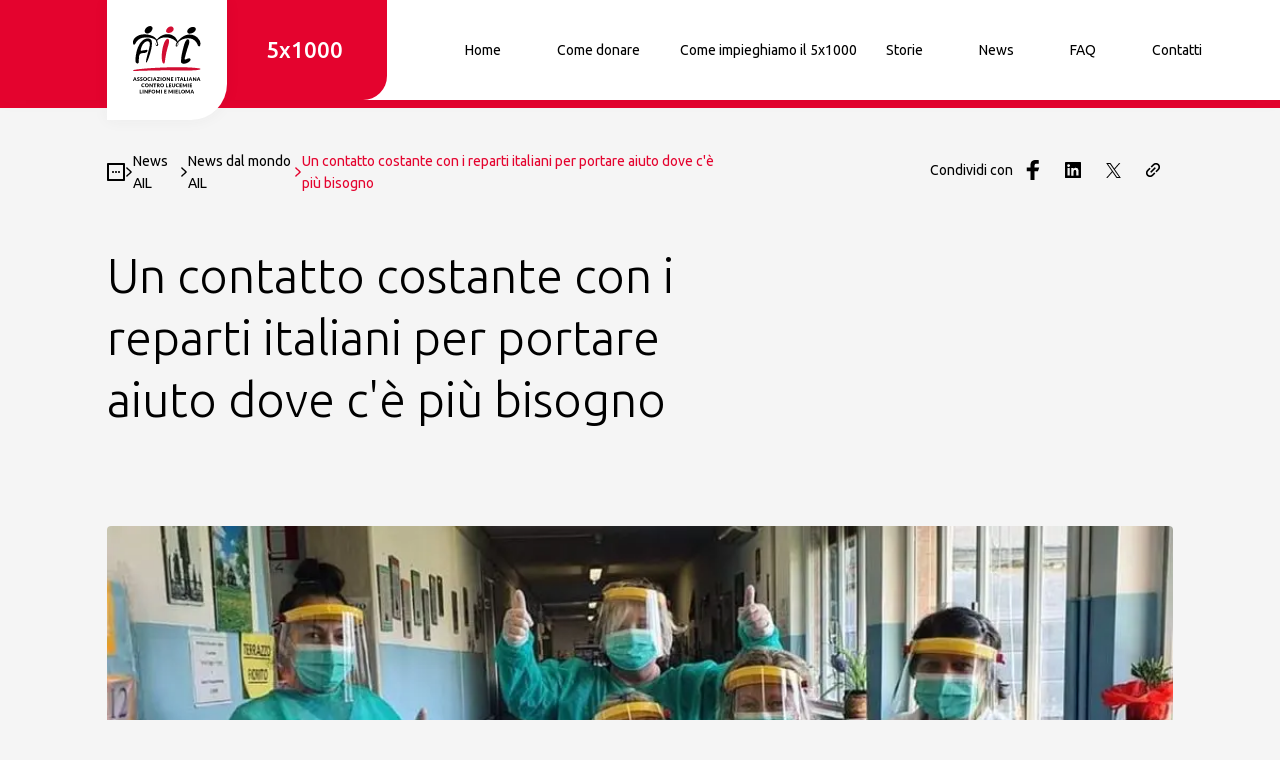

--- FILE ---
content_type: text/html; charset=utf-8
request_url: https://cinquepermille.ail.it/ail-eventi-e-news/ail-blog/news-dal-mondo-ail/un-contatto-costante-con-i-reparti-italiani-per-portare-aiuto-dove-c'%C3%A8-pi%C3%B9-bisogno
body_size: 49691
content:
<!DOCTYPE html><html lang="it"><head><meta charSet="utf-8"/><meta name="viewport" content="width=device-width"/><title>Un contatto costante con i reparti italiani per portare aiuto dove c&#x27;è più bisogno</title><meta name="description" content=""/><meta name="robots"/><meta name="google-site-verification" content="aLgk9_PGtL1Y1ClDTlvuVtOF9CErtvhicQYB7pESsSc"/><link rel="canonical" href="https://cinquepermille.ail.it/ail-eventi-e-news/ail-blog/news-dal-mondo-ail/un-contatto-costante-con-i-reparti-italiani-per-portare-aiuto-dove-c&#x27;è-più-bisogno"/><meta property="og:url" content="https://cinquepermille.ail.it/ail-eventi-e-news/ail-blog/news-dal-mondo-ail/un-contatto-costante-con-i-reparti-italiani-per-portare-aiuto-dove-c&#x27;è-più-bisogno"/><meta property="og:title" content="Un contatto costante con i reparti italiani per portare aiuto dove c&#x27;è più bisogno"/><meta property="og:description" content=""/><meta name="og:site_name" content="AIL | 5x1000"/><meta property="og:image" content="https://cinquepermille.ail.it/_next/image?url=https://cms.ail.it/uploads/ospedali_e2e4f2282c.jpeg&amp;w=1200&amp;q=100"/><meta property="og:image:width" content="1200"/><meta property="og:image:height" content="630"/><meta property="og:image:type" content="image/jpeg"/><meta property="og:type" content="website"/><meta name="twitter:card" content="summary_large_image"/><meta property="twitter:title" content="Un contatto costante con i reparti italiani per portare aiuto dove c&#x27;è più bisogno"/><meta property="twitter:description" content=""/><meta property="twitter:image" content="https://cinquepermille.ail.it/_next/image?url=https://cms.ail.it/uploads/ospedali_e2e4f2282c.jpeg&amp;w=1200&amp;q=100"/><meta id="seodata-metatag" http-equiv="content-language" content="en"/><link rel="apple-touch-icon" sizes="180x180" href="/assets/images/favicon/apple-touch-icon.png"/><link rel="icon" type="image/png" sizes="32x32" href="/assets/images/favicon/favicon-32x32.png"/><link rel="icon" type="image/png" sizes="16x16" href="/assets/images/favicon/favicon-16x16.png"/><link rel="manifest" href="/assets/images/favicon/site.webmanifest"/><link rel="mask-icon" href="/assets/images/favicon/safari-pinned-tab.svg" color="#5bbad5"/><meta name="msapplication-TileColor" content="#ffffff"/><meta name="theme-color" content="#ffffff"/><meta name="next-head-count" content="28"/><link rel="preconnect" href="https://fonts.googleapis.com"/><link rel="preconnect" href="https://fonts.gstatic.com" crossorigin="true"/><link rel="stylesheet" data-href="https://fonts.googleapis.com/css2?family=Merriweather:wght@300;700&amp;family=Ubuntu:ital,wght@0,300;0,400;0,500;1,300&amp;display=swap"/><link rel="preload" href="/_next/static/css/b8518edbe1694ac6.css" as="style"/><link rel="stylesheet" href="/_next/static/css/b8518edbe1694ac6.css" data-n-g=""/><link rel="preload" href="/_next/static/css/0a12fe01122f152d.css" as="style"/><link rel="stylesheet" href="/_next/static/css/0a12fe01122f152d.css" data-n-p=""/><noscript data-n-css=""></noscript><script defer="" nomodule="" src="/_next/static/chunks/polyfills-c67a75d1b6f99dc8.js"></script><script defer="" src="/_next/static/chunks/923.43c1259248264c53.js"></script><script src="/_next/static/chunks/webpack-2286ff0530589b1f.js" defer=""></script><script src="/_next/static/chunks/framework-7751730b10fa0f74.js" defer=""></script><script src="/_next/static/chunks/main-d74f015aa7759615.js" defer=""></script><script src="/_next/static/chunks/pages/_app-1807e074cf7675ce.js" defer=""></script><script src="/_next/static/chunks/947c8574-9de9e68699be3d5d.js" defer=""></script><script src="/_next/static/chunks/495-ba18f17653766f18.js" defer=""></script><script src="/_next/static/chunks/205-ec99c0749bb2be38.js" defer=""></script><script src="/_next/static/chunks/pages/%5B%5B...slug%5D%5D-06affa9dc3803c14.js" defer=""></script><script src="/_next/static/y9Ffg0kbN7toyGdOqh4Cv/_buildManifest.js" defer=""></script><script src="/_next/static/y9Ffg0kbN7toyGdOqh4Cv/_ssgManifest.js" defer=""></script><style data-styled="" data-styled-version="5.3.5">.ehJwA-D{font-size:1.375rem;line-height:1.78125rem;font-family:Ubuntu;font-weight:300;text-wrap:balance;}/*!sc*/
@media screen and (min-width:992px){.ehJwA-D{font-size:1.75rem;line-height:2.275rem;}}/*!sc*/
.ehJwA-D b,.ehJwA-D strong{font-weight:500;}/*!sc*/
.ehJwA-D > p{line-height:inherit !important;}/*!sc*/
.gPeNRK{font-size:1.625rem;line-height:2.1125rem;font-family:Ubuntu;font-weight:300;text-wrap:balance;}/*!sc*/
@media screen and (min-width:992px){.gPeNRK{font-size:2.25rem;line-height:2.925rem;}}/*!sc*/
.gPeNRK b,.gPeNRK strong{font-weight:500;}/*!sc*/
.gPeNRK > p{line-height:inherit !important;}/*!sc*/
.iHGkWZ{font-size:1.125rem;line-height:1.4625rem;font-family:Ubuntu;font-weight:300;text-wrap:balance;}/*!sc*/
@media screen and (min-width:992px){.iHGkWZ{font-size:1.375rem;line-height:1.7875rem;}}/*!sc*/
.iHGkWZ b,.iHGkWZ strong{font-weight:500;}/*!sc*/
.iHGkWZ > p{line-height:inherit !important;}/*!sc*/
.kwtPsR{font-size:1rem;line-height:1.3rem;font-family:Ubuntu;font-weight:300;text-wrap:balance;}/*!sc*/
.kwtPsR b,.kwtPsR strong{font-weight:500;}/*!sc*/
.kwtPsR > p{line-height:inherit !important;}/*!sc*/
data-styled.g1[id="sc-51005e5a-0"]{content:"ehJwA-D,gPeNRK,iHGkWZ,kwtPsR,"}/*!sc*/
.jvlEOH{display:block;}/*!sc*/
.jvlEOH > svg{display:block;margin:0;fill:currentColor;}/*!sc*/
data-styled.g2[id="sc-92c08288-0"]{content:"jvlEOH,"}/*!sc*/
.bTjnif{-webkit-appearance:none;-moz-appearance:none;appearance:none;display:-webkit-inline-box;display:-webkit-inline-flex;display:-ms-inline-flexbox;display:inline-flex;-webkit-box-pack:center;-webkit-justify-content:center;-ms-flex-pack:center;justify-content:center;border:none;-webkit-align-items:center;-webkit-box-align:center;-ms-flex-align:center;align-items:center;width:100%;height:100%;outline:none;margin:0;padding:0;font-family:Ubuntu;background-color:transparent;color:#000000;-webkit-transition:background-color ease-in-out 0.3s,color ease-in-out 0.3s;transition:background-color ease-in-out 0.3s,color ease-in-out 0.3s;opacity:1;-webkit-column-gap:0.75rem;column-gap:0.75rem;cursor:pointer;white-space:nowrap;}/*!sc*/
.bTjnif svg{-webkit-transition:fill ease-in-out 0.4s;transition:fill ease-in-out 0.4s;fill:#000000;}/*!sc*/
data-styled.g18[id="sc-505d604c-1"]{content:"bTjnif,"}/*!sc*/
.gKLbsu{display:-webkit-inline-box;display:-webkit-inline-flex;display:-ms-inline-flexbox;display:inline-flex;-webkit-align-items:center;-webkit-box-align:center;-ms-flex-align:center;align-items:center;cursor:pointer;-webkit-transition-property:background-color,color,border-color;transition-property:background-color,color,border-color;-webkit-transition-timing-function:ease-in-out;transition-timing-function:ease-in-out;-webkit-transition-duration:.3s;transition-duration:.3s;width:auto;-webkit-box-pack:center;-webkit-justify-content:center;-ms-flex-pack:center;justify-content:center;border:1.5px solid #E4032E;background-color:#E4032E;color:#FFFFFF;border-radius:4px 4px 16px 4px;padding:0.9375rem 1.25rem;font-size:1rem;line-height:1.125rem;min-height:3rem;max-height:3rem;}/*!sc*/
.gKLbsu > span{font-size:1rem;line-height:1.3rem;font-family:Ubuntu;font-weight:500;}/*!sc*/
.gKLbsu:hover{border-color:#9D2235;color:#FFFFFF;-webkit-text-decoration:none;text-decoration:none;background-color:#9D2235;}/*!sc*/
data-styled.g19[id="sc-f03f953-0"]{content:"gKLbsu,"}/*!sc*/
.cvJTpM{display:inline-block;color:inherit;margin-left:1rem;}/*!sc*/
data-styled.g20[id="sc-f03f953-1"]{content:"cvJTpM,"}/*!sc*/
.ePAQCE{font-size:1rem;line-height:1.7875rem;}/*!sc*/
.ePAQCE p,.ePAQCE strong,.ePAQCE span,.ePAQCE em,.ePAQCE b{font-size:1rem;line-height:1.7875rem;}/*!sc*/
.ePAQCE em{font-style:italic;}/*!sc*/
.ePAQCE strong,.ePAQCE b{font-weight:500;}/*!sc*/
.ePAQCE a{-webkit-text-decoration:underline;text-decoration:underline;}/*!sc*/
.ePAQCE ol,.ePAQCE ul{list-style:inherit;margin:1rem;padding:0;}/*!sc*/
.ePAQCE ol li:not(:last-of-type),.ePAQCE ul li:not(:last-of-type){margin-bottom:0.5rem;}/*!sc*/
@media screen and (min-width:1440px){.ePAQCE{max-width:75rem;}}/*!sc*/
data-styled.g27[id="sc-480a62c1-0"]{content:"ePAQCE,"}/*!sc*/
.iDfPDL{display:-webkit-box;display:-webkit-flex;display:-ms-flexbox;display:flex;-webkit-align-items:center;-webkit-box-align:center;-ms-flex-align:center;align-items:center;-webkit-box-pack:center;-webkit-justify-content:center;-ms-flex-pack:center;justify-content:center;cursor:pointer;background-color:#FFFFFF;border-bottom-right-radius:30%;width:86px;height:86px;padding:1.0625rem;position:absolute;margin-left:1.5rem;box-shadow:0px 0px 16px rgba(51,51,51,0.05);top:0;z-index:3;}/*!sc*/
.iDfPDL > svg{display:block;width:100%;height:100%;}/*!sc*/
@media screen and (min-width:768px){.iDfPDL{width:120px;height:120px;padding:1.625rem;margin-left:calc(1 / 12 * 100vw);}}/*!sc*/
.iDfPDL > svg{-webkit-flex:1;-ms-flex:1;flex:1;width:70px;height:70px;}/*!sc*/
data-styled.g38[id="sc-1c2e9b0f-0"]{content:"iDfPDL,"}/*!sc*/
.iEfYPn{display:-webkit-box;display:-webkit-flex;display:-ms-flexbox;display:flex;-webkit-align-items:center;-webkit-box-align:center;-ms-flex-align:center;align-items:center;color:inherit;}/*!sc*/
data-styled.g40[id="sc-c36ba2b3-0"]{content:"iEfYPn,"}/*!sc*/
.jeqhCS{display:-webkit-box;display:-webkit-flex;display:-ms-flexbox;display:flex;-webkit-flex-direction:column;-ms-flex-direction:column;flex-direction:column;height:auto;-webkit-box-pack:start;-webkit-justify-content:flex-start;-ms-flex-pack:start;justify-content:flex-start;}/*!sc*/
@media screen and (min-width:768px){.jeqhCS{height:100%;-webkit-flex-direction:row;-ms-flex-direction:row;flex-direction:row;}}/*!sc*/
.jeqhCS a{font-size:14px;}/*!sc*/
data-styled.g41[id="sc-ec704d53-0"]{content:"jeqhCS,"}/*!sc*/
.cmPbpq > div button{padding-inline:1.75rem;}/*!sc*/
.cmPbpq li{position:relative;height:100%;display:-webkit-box;display:-webkit-flex;display:-ms-flexbox;display:flex;-webkit-align-items:center;-webkit-box-align:center;-ms-flex-align:center;align-items:center;-webkit-transition:background-color 0.2s ease;transition:background-color 0.2s ease;cursor:pointer;}/*!sc*/
.cmPbpq li:has(a.CustomLink.selected),.cmPbpq li:has(.Dropdown.isOpen),.cmPbpq li:active,.cmPbpq li:focus{background-color:rgba(224,224,224,0.5);}/*!sc*/
.cmPbpq li:hover{background-color:rgba(224,224,224,0.2);}/*!sc*/
.cmPbpq li a,.cmPbpq li .Dropdown{padding:0.625rem 1.75rem;}/*!sc*/
.cmPbpq li a{display:-webkit-box;display:-webkit-flex;display:-ms-flexbox;display:flex;-webkit-align-items:center;-webkit-box-align:center;-ms-flex-align:center;align-items:center;height:100%;min-width:-webkit-max-content;min-width:-moz-max-content;min-width:max-content;}/*!sc*/
@media screen and (min-width:768px){.cmPbpq li a,.cmPbpq li .Dropdown{padding:0 0.625rem;}.cmPbpq li:last-child{margin-right:1.5625rem;}}/*!sc*/
@media screen and (min-width:992px){.cmPbpq li a,.cmPbpq li .Dropdown{padding:0.625rem 1.25rem;}}/*!sc*/
@media screen and (min-width:1200px){.cmPbpq li a,.cmPbpq li .Dropdown{padding:0.625rem 1.75rem;}.cmPbpq li:last-child{margin-right:3.125rem;}}/*!sc*/
@media screen and (min-width:768px){.cmPbpq{display:-webkit-inline-box;display:-webkit-inline-flex;display:-ms-inline-flexbox;display:inline-flex;-webkit-align-items:center;-webkit-box-align:center;-ms-flex-align:center;align-items:center;}}/*!sc*/
data-styled.g42[id="sc-ec704d53-1"]{content:"cmPbpq,"}/*!sc*/
.kZRWXc{display:-webkit-box;display:-webkit-flex;display:-ms-flexbox;display:flex;-webkit-box-pack:start;-webkit-justify-content:flex-start;-ms-flex-pack:start;justify-content:flex-start;-webkit-align-items:center;-webkit-box-align:center;-ms-flex-align:center;align-items:center;}/*!sc*/
.kZRWXc li{margin-right:0.625rem;}/*!sc*/
.kZRWXc li .icon{margin:0;color:#FFFFFF;}/*!sc*/
data-styled.g44[id="sc-ec704d53-3"]{content:"kZRWXc,"}/*!sc*/
.dKCjIO{display:-webkit-box;display:-webkit-flex;display:-ms-flexbox;display:flex;-webkit-flex-direction:column;-ms-flex-direction:column;flex-direction:column;position:relative;background-color:#9D2235;color:#fff;font-size:1rem;line-height:1.2875rem;}/*!sc*/
data-styled.g47[id="sc-e1c78bb5-0"]{content:"dKCjIO,"}/*!sc*/
.eAfTtx{display:-webkit-box;display:-webkit-flex;display:-ms-flexbox;display:flex;-webkit-flex-direction:column-reverse;-ms-flex-direction:column-reverse;flex-direction:column-reverse;gap:1.5rem;padding:2rem;width:100%;}/*!sc*/
@media screen and (min-width:768px){.eAfTtx{display:grid;grid-template-columns:minmax(0,70%) minmax(0,30%);grid-template-areas:"menus social";grid-template-rows:1fr;padding:2.5rem calc(1 / 12 * 100vw);}}/*!sc*/
@media screen and (min-width:992px){.eAfTtx{padding:3.125rem calc(1 / 12 * 100vw);}}/*!sc*/
@media screen and (min-width:1440px){.eAfTtx{padding:3.125rem 0;margin:0 auto;max-width:75rem;}}/*!sc*/
.eAfTtx.FooterMini .FooterSmallOthersSocials .MenuSocial{margin-top:0;}/*!sc*/
@media screen and (min-width:768px){.eAfTtx.FooterMini{grid-template-columns:repeat(2,fit-content(50%));grid-template-row:repeat(2,minmax(0,1fr));grid-template-areas:'social content' 'description description';}}/*!sc*/
@media screen and (min-width:992px){.eAfTtx.FooterMini{grid-template-columns:minmax(0,60%) fit-content(20%) fit-content(20%);grid-template-areas:'description social content';}.eAfTtx.FooterMini.lasciti{grid-template-columns:minmax(60%,80%) fit-content(20%);}}/*!sc*/
@media screen and (min-width:1440px){.eAfTtx.FooterMini{padding:3.125rem 0;margin:0 auto;max-width:75rem;}}/*!sc*/
.eAfTtx .FooterSmallDescription{display:-webkit-box;display:-webkit-flex;display:-ms-flexbox;display:flex;margin-right:1.5rem;}/*!sc*/
.eAfTtx .FooterSmallDescription span{font-weight:300;font-size:14px;line-height:22px;}/*!sc*/
@media screen and (min-width:992px){.eAfTtx .FooterSmallDescription{dispaly:-webkit-box;dispaly:-webkit-flex;dispaly:-ms-flexbox;dispaly:flex;max-width:calc(4 / 12 * 100vw);}.eAfTtx .FooterSmallDescription span{line-height:19px;}}/*!sc*/
data-styled.g50[id="sc-e1c78bb5-3"]{content:"eAfTtx,"}/*!sc*/
.fPIbBJ{border-bottom:1px solid rgba(0,0,0,0.1);padding:1.25rem 0;width:100%;}/*!sc*/
.fPIbBJ .heading{display:-webkit-box;display:-webkit-flex;display:-ms-flexbox;display:flex;-webkit-align-items:flex-start;-webkit-box-align:flex-start;-ms-flex-align:flex-start;align-items:flex-start;font-weight:400;}/*!sc*/
.fPIbBJ.MenuSocial{border:none;padding-block:0;margin-top:2rem;}/*!sc*/
.fPIbBJ.MenuSocial .heading{display:-webkit-box;display:-webkit-flex;display:-ms-flexbox;display:flex;margin-bottom:1.5rem;}/*!sc*/
.fPIbBJ .icon.arrowSmallDown svg > path{fill:#FFFFFF;}/*!sc*/
@media screen and (min-width:768px){.fPIbBJ .icon.arrowSmallDown svg > path{display:none;}}/*!sc*/
.fPIbBJ false   @media screen and (min-width:768px){border:none;width:auto;padding-top:0;width:100%;display:-webkit-box;display:-webkit-flex;display:-ms-flexbox;display:flex;-webkit-flex-direction:column;-ms-flex-direction:column;flex-direction:column;-webkit-box-pack:start;-webkit-justify-content:flex-start;-ms-flex-pack:start;justify-content:flex-start;}/*!sc*/
.fPIbBJ false   @media screen and (min-width:768px) button{display:none;}/*!sc*/
.fPIbBJ false   @media screen and (min-width:768px).MenuFooter{gap:2.5rem;}/*!sc*/
.fPIbBJ false   @media screen and (min-width:768px).MenuSocial{margin-top:0;gap:3.125rem;}/*!sc*/
.fPIbBJ false   @media screen and (min-width:768px).MenuSocial > div{min-height:auto;}/*!sc*/
.fPIbBJ false   @media screen and (min-width:768px).MenuSocial > div .heading{margin-bottom:0;}/*!sc*/
.fPIbBJ false   @media screen and (min-width:768px).FooterMiniSocials{padding-top:0.5rem;gap:0.5rem;}/*!sc*/
data-styled.g52[id="sc-e1c78bb5-5"]{content:"fPIbBJ,"}/*!sc*/
.gGrJkq{display:-webkit-box;display:-webkit-flex;display:-ms-flexbox;display:flex;-webkit-box-pack:start;-webkit-justify-content:flex-start;-ms-flex-pack:start;justify-content:flex-start;-webkit-align-items:flex-start;-webkit-box-align:flex-start;-ms-flex-align:flex-start;align-items:flex-start;width:100%;}/*!sc*/
.gGrJkq .heading{display:-webkit-box;display:-webkit-flex;display:-ms-flexbox;display:flex;-webkit-align-items:center;-webkit-box-align:center;-ms-flex-align:center;align-items:center;-webkit-box-pack:justify;-webkit-justify-content:space-between;-ms-flex-pack:justify;justify-content:space-between;width:100%;}/*!sc*/
@media screen and (min-width:768px){.gGrJkq{min-height:2.5rem;}}/*!sc*/
data-styled.g53[id="sc-e1c78bb5-6"]{content:"gGrJkq,"}/*!sc*/
.eSwSfX{grid-area:social;}/*!sc*/
.eSwSfX svg{display:block;}/*!sc*/
.eSwSfX.FooterSmallOthers{display:-webkit-box;display:-webkit-flex;display:-ms-flexbox;display:flex;-webkit-flex-direction:column;-ms-flex-direction:column;flex-direction:column;text-align:left;height:100%;margin-top:0.5625rem;}/*!sc*/
.eSwSfX.FooterSmallOthers p{font-size:0.875rem;line-height:1.4rem;font-weight:400;}/*!sc*/
.eSwSfX.FooterSmallOthers .heading{font-size:1.375rem;line-height:1.78125rem;font-weight:500;white-space:nowrap;}/*!sc*/
@media screen and (min-width:992px){.eSwSfX.FooterSmallOthers .heading{font-size:1.75rem;line-height:2.275rem;}}/*!sc*/
@media screen and (min-width:768px){.eSwSfX.FooterSmallOthers{text-align:right;}}/*!sc*/
.eSwSfX.FooterSmallOthersSocials{display:-webkit-box;display:-webkit-flex;display:-ms-flexbox;display:flex;-webkit-align-items:flex-start;-webkit-box-align:flex-start;-ms-flex-align:flex-start;align-items:flex-start;}/*!sc*/
.eSwSfX.FooterSmallOthersSocials .heading{font-size:0.875rem;line-height:1.4rem;font-weight:400;margin-bottom:0.5rem;}/*!sc*/
.eSwSfX.FooterSmallOthersSocials ul{display:-webkit-box;display:-webkit-flex;display:-ms-flexbox;display:flex;-webkit-align-items:center;-webkit-box-align:center;-ms-flex-align:center;align-items:center;-webkit-box-pack:start;-webkit-justify-content:flex-start;-ms-flex-pack:start;justify-content:flex-start;}/*!sc*/
.eSwSfX.FooterSmallOthersSocials li{margin-right:1rem;}/*!sc*/
.eSwSfX.FooterSmallOthersSocials li svg{width:1.75rem;height:1.75rem;}/*!sc*/
.eSwSfX.FooterSmallOthersSocials li .facebook svg{width:1.5rem;height:1.375rem;}/*!sc*/
@media screen and (min-width:768px){.eSwSfX.FooterSmallOthersSocials{margin-left:2rem;}.eSwSfX.FooterSmallOthersSocials.FooterSmallOthersSocials{margin-left:0;}.eSwSfX.FooterSmallOthersSocials li{margin-right:0.75rem;}.eSwSfX.FooterSmallOthersSocials li svg{width:1.5rem;height:1.5rem;}.eSwSfX.FooterSmallOthersSocials li .facebook svg{width:1.25rem;height:1.25rem;}}/*!sc*/
.eSwSfX.FooterSmallOthersSocials li .icon.twitter > svg{width:100%;height:100%;}/*!sc*/
data-styled.g54[id="sc-e1c78bb5-7"]{content:"eSwSfX,"}/*!sc*/
.kPhUzx{grid-area:description;display:-webkit-box;display:-webkit-flex;display:-ms-flexbox;display:flex;-webkit-flex-direction:column;-ms-flex-direction:column;flex-direction:column;-webkit-box-pack:justify;-webkit-justify-content:space-between;-ms-flex-pack:justify;justify-content:space-between;width:100%;gap:1.5rem;}/*!sc*/
@media screen and (min-width:768px){.kPhUzx{gap:1rem;}}/*!sc*/
data-styled.g58[id="sc-e1c78bb5-11"]{content:"kPhUzx,"}/*!sc*/
.ellxfg{display:-webkit-box;display:-webkit-flex;display:-ms-flexbox;display:flex;-webkit-flex-direction:row;-ms-flex-direction:row;flex-direction:row;-webkit-box-pack:start;-webkit-justify-content:flex-start;-ms-flex-pack:start;justify-content:flex-start;-webkit-align-items:center;-webkit-box-align:center;-ms-flex-align:center;align-items:center;gap:2.5rem;width:100%;}/*!sc*/
.ellxfg a{min-width:5.625rem;font-size:0.875rem;line-height:1.4rem;font-weight:300;color:#FFFFFF;cursor:pointer;text-align:left;-webkit-text-decoration:none;text-decoration:none;}/*!sc*/
.ellxfg a:hover{font-weight:500;color:#FFFFFF !important;}/*!sc*/
data-styled.g59[id="sc-e1c78bb5-12"]{content:"ellxfg,"}/*!sc*/
.eTtGlS{grid-area:content;display:-webkit-box;display:-webkit-flex;display:-ms-flexbox;display:flex;-webkit-align-items:flex-start;-webkit-box-align:flex-start;-ms-flex-align:flex-start;align-items:flex-start;-webkit-box-pack:start;-webkit-justify-content:flex-start;-ms-flex-pack:start;justify-content:flex-start;}/*!sc*/
@media screen and (min-width:768px){.eTtGlS{-webkit-box-pack:end;-webkit-justify-content:flex-end;-ms-flex-pack:end;justify-content:flex-end;}}/*!sc*/
data-styled.g60[id="sc-e1c78bb5-13"]{content:"eTtGlS,"}/*!sc*/
.alwHJ{-webkit-transition:opacity 0.3s ease;transition:opacity 0.3s ease;padding-top:4.5rem;}/*!sc*/
@media screen and (min-width:992px){.alwHJ{padding-top:6.25rem;}}/*!sc*/
data-styled.g62[id="sc-e7679a26-0"]{content:"alwHJ,"}/*!sc*/
.eohGOs{min-height:calc(100vh - 72px);}/*!sc*/
@media screen and (min-width:992px){.eohGOs{min-height:calc(100vh - 100px);}}/*!sc*/
data-styled.g63[id="sc-e7679a26-1"]{content:"eohGOs,"}/*!sc*/
.hAJGRT{display:grid;width:100%;height:100%;grid-template-columns:87px minmax(100px,auto) minmax(106px,120px);grid-template-rows:auto;grid-template-areas:"empty main donation";position:relative;z-index:1;}/*!sc*/
.hAJGRT.HeaderBottomMiniSite{grid-template-columns:minmax(150px,200px) auto 0;}/*!sc*/
.hAJGRT.HeaderBottomMiniSite .HeaderBottomContainer{grid-template-columns:auto;display:-webkit-box;display:-webkit-flex;display:-ms-flexbox;display:flex;-webkit-box-pack:end;-webkit-justify-content:flex-end;-ms-flex-pack:end;justify-content:flex-end;padding-right:calc(1 / 12 * 100vw);}/*!sc*/
@media screen and (min-width:768px){.hAJGRT{grid-template-columns:150px minmax(100px,auto) minmax(106px,120px);}}/*!sc*/
@media screen and (min-width:992px){.hAJGRT{grid-template-columns:150px auto minmax(80px,150px);}.hAJGRT.HeaderBottomMiniSite .HeaderBottomContainer{display:grid;grid-template-columns:130px auto 0;padding-right:0;}}/*!sc*/
data-styled.g79[id="sc-34af7f78-0"]{content:"hAJGRT,"}/*!sc*/
.kCSzbf{position:relative;grid-area:main;display:grid;grid-template-rows:auto;grid-template-columns:auto;grid-template-areas:"menu";}/*!sc*/
@media screen and (min-width:992px){.kCSzbf{display:grid;grid-template-rows:auto;grid-template-columns:minmax(80px,150px) auto minmax(30px,70px);grid-template-areas:'menu secondaryMenu search';}}/*!sc*/
data-styled.g80[id="sc-34af7f78-1"]{content:"kCSzbf,"}/*!sc*/
.iKqBhs{grid-area:menu;}/*!sc*/
.iKqBhs button{width:-webkit-max-content;width:-moz-max-content;width:max-content;margin-left:1.5rem;}/*!sc*/
@media screen and (min-width:768px){.iKqBhs button{width:100%;margin-left:unset;}}/*!sc*/
data-styled.g82[id="sc-34af7f78-3"]{content:"iKqBhs,"}/*!sc*/
.cMMied{grid-area:secondaryMenu;place-self:center;display:none;}/*!sc*/
@media screen and (min-width:992px){.cMMied{display:block;width:100%;height:100%;}}/*!sc*/
data-styled.g83[id="sc-34af7f78-4"]{content:"cMMied,"}/*!sc*/
.dPzwvH{width:6px;position:absolute;top:0;left:0;height:100%;background-color:#E4032E;z-index:2;}/*!sc*/
@media screen and (min-width:768px){.dPzwvH{width:8px;}}/*!sc*/
data-styled.g86[id="sc-3cb6e76e-0"]{content:"dPzwvH,"}/*!sc*/
.ljaCgc{position:relative;display:table;overflow:hidden;background-color:#FFFFFF;width:100%;border-radius:4px 4px 40px 4px;}/*!sc*/
@media screen and (min-width:768px){.ljaCgc{border-radius:4px 4px 40px 4px;}}/*!sc*/
.jdnlsS{position:relative;display:table;overflow:hidden;background-color:#E4032E;width:auto;border-radius:4px 4px 40px 4px;}/*!sc*/
@media screen and (min-width:768px){.jdnlsS{border-radius:4px 4px 40px 4px;}}/*!sc*/
.crYFxG{position:relative;display:table;overflow:hidden;background-color:#FFF;width:100%;border-radius:4px 4px 40px 4px;}/*!sc*/
@media screen and (min-width:768px){.crYFxG{border-radius:4px 4px 40px 4px;}}/*!sc*/
data-styled.g87[id="sc-1fcaf22b-0"]{content:"ljaCgc,jdnlsS,crYFxG,"}/*!sc*/
.kzAaJv{display:-webkit-inline-box;display:-webkit-inline-flex;display:-ms-inline-flexbox;display:inline-flex;-webkit-align-items:center;-webkit-box-align:center;-ms-flex-align:center;align-items:center;gap:10px;}/*!sc*/
.kzAaJv .text{font-size:16px;line-height:18px;}/*!sc*/
@media screen and (min-width:768px){.kzAaJv .text{font-size:14px;}}/*!sc*/
data-styled.g99[id="sc-a2cb5186-2"]{content:"kzAaJv,"}/*!sc*/
.eeguV > button{min-width:4.6875rem;}/*!sc*/
@media screen and (min-width:768px){.eeguV{display:inherit;height:100%;width:-webkit-max-content;width:-moz-max-content;width:max-content;padding-left:1rem;}}/*!sc*/
@media screen and (min-width:992px){.eeguV{display:none;width:auto;padding-left:unset;}}/*!sc*/
data-styled.g100[id="sc-a2cb5186-3"]{content:"eeguV,"}/*!sc*/
.bWvvw{position:relative;display:-webkit-box;display:-webkit-flex;display:-ms-flexbox;display:flex;-webkit-align-items:center;-webkit-box-align:center;-ms-flex-align:center;align-items:center;-webkit-box-pack:center;-webkit-justify-content:center;-ms-flex-pack:center;justify-content:center;width:18px;height:12px;}/*!sc*/
.bWvvw span{width:18px;height:2px;-webkit-transition:background-color ease-in-out .3s;transition:background-color ease-in-out .3s;background-color:#000000;}/*!sc*/
.bWvvw span::before,.bWvvw span::after{left:50%;position:absolute;content:'';width:18px;height:2px;background-color:#000000;-webkit-transform:translateX(-50%) rotate(0);-ms-transform:translateX(-50%) rotate(0);transform:translateX(-50%) rotate(0);}/*!sc*/
.bWvvw span::before{-webkit-transition:top ease-in-out .4s,-webkit-transform ease-in-out .4s;-webkit-transition:top ease-in-out .4s,transform ease-in-out .4s;transition:top ease-in-out .4s,transform ease-in-out .4s;top:0px;}/*!sc*/
.bWvvw span::after{-webkit-transition:bottom ease-in-out .4s,-webkit-transform ease-in-out .4s;-webkit-transition:bottom ease-in-out .4s,transform ease-in-out .4s;transition:bottom ease-in-out .4s,transform ease-in-out .4s;bottom:0px;}/*!sc*/
data-styled.g101[id="sc-a2cb5186-4"]{content:"bWvvw,"}/*!sc*/
.CyTpZ{display:-webkit-box;display:-webkit-flex;display:-ms-flexbox;display:flex;-webkit-align-items:flex-start;-webkit-box-align:flex-start;-ms-flex-align:flex-start;align-items:flex-start;-webkit-box-pack:justify;-webkit-justify-content:space-between;-ms-flex-pack:justify;justify-content:space-between;width:100%;position:fixed;top:0;left:0;right:0;z-index:11;background-color:#FFFFFF;box-shadow:0px 0px 16px rgba(51,51,51,0.05);}/*!sc*/
data-styled.g103[id="sc-18e02e6e-0"]{content:"CyTpZ,"}/*!sc*/
.hEfopw{width:100%;}/*!sc*/
.hEfopw:before{content:'5x1000';position:absolute;width:calc(1 / 12 * 100vw + 96px + 90px);height:100%;background-color:#E4032E;color:#FFFFFF;font-weight:500;font-size:18px;z-index:1;border-radius:0 0 24px 0;display:-webkit-box;display:-webkit-flex;display:-ms-flexbox;display:flex;-webkit-box-pack:end;-webkit-justify-content:flex-end;-ms-flex-pack:end;justify-content:flex-end;-webkit-align-items:center;-webkit-box-align:center;-ms-flex-align:center;align-items:center;padding-right:1.5rem;}/*!sc*/
@media screen and (min-width:768px){.hEfopw:before{width:calc(1 / 12 * 100vw + 150px + 130px);padding-right:2.75rem;font-size:22px;}}/*!sc*/
data-styled.g104[id="sc-18e02e6e-1"]{content:"hEfopw,"}/*!sc*/
.gUnWDd{position:relative;display:block;height:100px;padding:0 0 0 1.5rem;}/*!sc*/
@media screen and (min-width:768px){.gUnWDd{display:block;padding:0 0 0 calc(1 / 12 * 100vw);}}/*!sc*/
.gUnWDd:before{content:'';position:absolute;top:0;left:0;right:0;z-index:0;left:50%;height:100%;width:100vw;-webkit-transform:translateX(-50%);-ms-transform:translateX(-50%);transform:translateX(-50%);background-color:#FFFFFF;}/*!sc*/
data-styled.g105[id="sc-18e02e6e-2"]{content:"gUnWDd,"}/*!sc*/
html,body,div,span,applet,object,iframe,h1,h2,h3,h4,h5,h6,p,blockquote,pre,a,abbr,acronym,address,big,cite,code,del,dfn,em,img,ins,kbd,q,s,samp,small,strike,strong,sub,sup,tt,var,b,u,i,center,dl,dt,dd,ol,ul,li,fieldset,form,label,legend,table,caption,tbody,tfoot,thead,tr,th,td,article,aside,canvas,details,embed,figure,figcaption,footer,header,hgroup,menu,nav,output,ruby,section,summary,time,mark,audio,video{border:0;font:inherit;font-size:100%;margin:0;padding:0;vertical-align:baseline;}/*!sc*/
article,aside,details,figcaption,figure,footer,header,hgroup,menu,nav,section,picture{display:block;}/*!sc*/
body{line-height:1;background-color:#F5F5F5;}/*!sc*/
ol,ul{list-style:none;}/*!sc*/
blockquote,q{quotes:none;}/*!sc*/
blockquote::before,blockquote::after,q::before,q::after{content:'';content:none;}/*!sc*/
table{border-collapse:collapse;border-spacing:0;}/*!sc*/
p img{max-width:100%;height:auto;}/*!sc*/
*,*::before,*::after{box-sizing:border-box;-webkit-font-smoothing:antialiased;-moz-osx-font-smoothing:grayscale;outline:none !important;-webkit-tap-highlight-color:transparent;}/*!sc*/
a{color:inherit;-webkit-text-decoration:none;text-decoration:none;}/*!sc*/
html{font-weight:400;font-family:'Ubuntu',sans-serif;box-sizing:border-box;}/*!sc*/
html *,html *:before,html *:after{box-sizing:border-box;}/*!sc*/
html::-webkit-scrollbar{width:4px;}/*!sc*/
html::-webkit-scrollbar-track{background:#E9E9E9;}/*!sc*/
html::-webkit-scrollbar-thumb{background:#9D2235;}/*!sc*/
html #__next{-webkit-transition:opacity 0.3s ease-in-out;transition:opacity 0.3s ease-in-out;}/*!sc*/
data-styled.g114[id="sc-global-hBtZDV1"]{content:"sc-global-hBtZDV1,"}/*!sc*/
.dictionary-word{cursor:pointer !important;font-weight:bold !important;-webkit-text-decoration:underline !important;text-decoration:underline !important;-webkit-text-decoration-color:#e74c3c !important;text-decoration-color:#e74c3c !important;-webkit-text-decoration-style:wavy !important;text-decoration-style:wavy !important;color:inherit !important;-webkit-transition:all 0.2s ease;transition:all 0.2s ease;}/*!sc*/
.dictionary-word:hover{-webkit-text-decoration-color:#c0392b !important;text-decoration-color:#c0392b !important;background-color:rgba(231,76,60,0.1);border-radius:2px;padding:1px 2px;}/*!sc*/
.dictionary-word:active{-webkit-transform:scale(0.98);-ms-transform:scale(0.98);transform:scale(0.98);}/*!sc*/
data-styled.g116[id="sc-global-kINOHn1"]{content:"sc-global-kINOHn1,"}/*!sc*/
@media screen and (min-width:768px){.gVQYAo{display:-webkit-box;display:-webkit-flex;display:-ms-flexbox;display:flex;-webkit-align-items:stretch;-webkit-box-align:stretch;-ms-flex-align:stretch;align-items:stretch;-webkit-box-pack:justify;-webkit-justify-content:space-between;-ms-flex-pack:justify;justify-content:space-between;-webkit-flex-wrap:nowrap;-ms-flex-wrap:nowrap;flex-wrap:nowrap;}}/*!sc*/
.gVQYAo.BannerTextImage{display:-webkit-box;display:-webkit-flex;display:-ms-flexbox;display:flex;-webkit-flex-wrap:wrap;-ms-flex-wrap:wrap;flex-wrap:wrap;-webkit-flex-direction:column-reverse;-ms-flex-direction:column-reverse;flex-direction:column-reverse;}/*!sc*/
@media screen and (min-width:768px){.gVQYAo.BannerTextImage{-webkit-flex-wrap:nowrap;-ms-flex-wrap:nowrap;flex-wrap:nowrap;-webkit-flex-direction:row;-ms-flex-direction:row;flex-direction:row;}}/*!sc*/
.gVQYAo.BannerForm{display:grid;grid-template-columns:1fr;grid-template-rows:fit-content fit-content;}/*!sc*/
@media screen and (min-width:992px){.gVQYAo.BannerForm{display:-webkit-box;display:-webkit-flex;display:-ms-flexbox;display:flex;-webkit-align-items:stretch;-webkit-box-align:stretch;-ms-flex-align:stretch;align-items:stretch;-webkit-box-pack:justify;-webkit-justify-content:space-between;-ms-flex-pack:justify;justify-content:space-between;-webkit-flex-wrap:nowrap;-ms-flex-wrap:nowrap;flex-wrap:nowrap;}}/*!sc*/
data-styled.g129[id="sc-45f0e89d-1"]{content:"gVQYAo,"}/*!sc*/
.gzatuS{z-index:0;top:0;left:0;right:0;bottom:0;width:100%;min-width:320px;min-height:150px;-webkit-align-self:stretch;-ms-flex-item-align:stretch;align-self:stretch;position:relative;}/*!sc*/
@media screen and (min-width:768px){.gzatuS{width:auto;}}/*!sc*/
.gzatuS img{object-fit:cover;}/*!sc*/
.gzatuS.BannerRepresentativeImage{min-height:18.75rem;}/*!sc*/
@media screen and (min-width:768px){.gzatuS.BannerRepresentativeImage{min-height:21.875rem;}}/*!sc*/
@media screen and (min-width:992px){.gzatuS.BannerRepresentativeImage{min-height:9.375rem;}}/*!sc*/
data-styled.g131[id="sc-45f0e89d-3"]{content:"gzatuS,"}/*!sc*/
.YQJKQ{z-index:1;position:relative;padding:1.5rem;display:-webkit-box;display:-webkit-flex;display:-ms-flexbox;display:flex;-webkit-flex-direction:column;-ms-flex-direction:column;flex-direction:column;-webkit-box-pack:center;-webkit-justify-content:center;-ms-flex-pack:center;justify-content:center;-webkit-align-items:flex-start;-webkit-box-align:flex-start;-ms-flex-align:flex-start;align-items:flex-start;gap:2rem;}/*!sc*/
@media screen and (min-width:768px){.YQJKQ{display:-webkit-box;display:-webkit-flex;display:-ms-flexbox;display:flex;-webkit-align-items:center;-webkit-box-align:center;-ms-flex-align:center;align-items:center;-webkit-box-pack:justify;-webkit-justify-content:space-between;-ms-flex-pack:justify;justify-content:space-between;}}/*!sc*/
@media screen and (min-width:768px){.YQJKQ{display:-webkit-box;display:-webkit-flex;display:-ms-flexbox;display:flex;-webkit-align-items:center;-webkit-box-align:center;-ms-flex-align:center;align-items:center;-webkit-box-pack:justify;-webkit-justify-content:space-between;-ms-flex-pack:justify;justify-content:space-between;-webkit-flex-wrap:nowrap;-ms-flex-wrap:nowrap;flex-wrap:nowrap;width:100%;-webkit-flex-direction:row;-ms-flex-direction:row;flex-direction:row;padding:2rem;padding-left:3rem;}}/*!sc*/
@media screen and (min-width:768px){.YQJKQ{padding:2.75rem 5rem 2.75rem 2.75rem;}}/*!sc*/
data-styled.g132[id="sc-45f0e89d-4"]{content:"YQJKQ,"}/*!sc*/
.biuugq{display:table;}/*!sc*/
.biuugq.BannerMediumCta{text-align:center;}/*!sc*/
@media screen and (min-width:768px){.biuugq.BannerMediumCta{margin:0 5rem;}}/*!sc*/
@media screen and (min-width:992px){.biuugq.BannerMediumCta{margin:0 0 0 24px;}}/*!sc*/
.biuugq a{margin:0;}/*!sc*/
data-styled.g133[id="sc-45f0e89d-5"]{content:"biuugq,"}/*!sc*/
.fUrCoC{display:-webkit-inline-box;display:-webkit-inline-flex;display:-ms-inline-flexbox;display:inline-flex;padding:0 calc(1 / 12 * 100vw);margin:1.96875rem 0;width:70%;}/*!sc*/
@media screen and (min-width:768px){.fUrCoC{margin:3.125rem 0;}}/*!sc*/
@media screen and (min-width:1440px){.fUrCoC{padding:0;}}/*!sc*/
data-styled.g209[id="sc-947a92f9-0"]{content:"fUrCoC,"}/*!sc*/
.hvbrJe{display:-webkit-box;display:-webkit-flex;display:-ms-flexbox;display:flex;-webkit-box-pack:start;-webkit-justify-content:flex-start;-ms-flex-pack:start;justify-content:flex-start;-webkit-align-items:center;-webkit-box-align:center;-ms-flex-align:center;align-items:center;width:100%;}/*!sc*/
data-styled.g210[id="sc-947a92f9-1"]{content:"hvbrJe,"}/*!sc*/
.bglKnJ{--primary:#E4032E;--black:#000000;display:-webkit-box;display:-webkit-flex;display:-ms-flexbox;display:flex;position:relative;-webkit-align-items:center;-webkit-box-align:center;-ms-flex-align:center;align-items:center;-webkit-box-pack:center;-webkit-justify-content:center;-ms-flex-pack:center;justify-content:center;}/*!sc*/
.bglKnJ .home{display:block;}/*!sc*/
@media screen and (min-width:992px){.bglKnJ .home{display:none;}}/*!sc*/
.bglKnJ .breadcrumbText{color:var(--black);display:-webkit-box;-webkit-line-clamp:1;-webkit-box-orient:vertical;overflow:hidden;}/*!sc*/
.bglKnJ .breadcrumbText[data-breadcrumb-homepage='true']{display:none;}/*!sc*/
@media screen and (min-width:992px){.bglKnJ .breadcrumbText{color:#000000;display:-webkit-box;-webkit-line-clamp:2;-webkit-box-orient:vertical;overflow:hidden;}.bglKnJ .breadcrumbText[data-breadcrumb-homepage="true"]{display:block;}}/*!sc*/
.bglKnJ .arrowSmallRight,.bglKnJ .arrowSmallLeft{margin-inline:1rem;}/*!sc*/
.bglKnJ .arrowSmallRight svg,.bglKnJ .arrowSmallLeft svg{width:0.5rem;height:0.625rem;}/*!sc*/
.bglKnJ .arrowSmallRight svg > path,.bglKnJ .arrowSmallLeft svg > path{fill:var(--black);}/*!sc*/
@media screen and (min-width:992px){.bglKnJ .arrowSmallRight svg > path,.bglKnJ .arrowSmallLeft svg > path{fill:#000000;}}/*!sc*/
.bglKnJ.breadcrumbIconDropdown{cursor:pointer;}/*!sc*/
.bglKnJ.breadcrumbIconDropdown .breadcrumbsDots:hover svg > path{fill:var(--primary);}/*!sc*/
.jUFzyX{--primary:#E4032E;--black:#000000;--customColor:#E4032E;display:-webkit-box;display:-webkit-flex;display:-ms-flexbox;display:flex;position:relative;-webkit-align-items:center;-webkit-box-align:center;-ms-flex-align:center;align-items:center;-webkit-box-pack:center;-webkit-justify-content:center;-ms-flex-pack:center;justify-content:center;}/*!sc*/
.jUFzyX .home{display:block;}/*!sc*/
@media screen and (min-width:992px){.jUFzyX .home{display:none;}}/*!sc*/
.jUFzyX .breadcrumbText{color:var(--black);display:-webkit-box;-webkit-line-clamp:1;-webkit-box-orient:vertical;overflow:hidden;}/*!sc*/
.jUFzyX .breadcrumbText[data-breadcrumb-homepage='true']{display:none;}/*!sc*/
@media screen and (min-width:992px){.jUFzyX .breadcrumbText{color:#000000;display:-webkit-box;-webkit-line-clamp:2;-webkit-box-orient:vertical;overflow:hidden;}.jUFzyX .breadcrumbText[data-breadcrumb-homepage="true"]{display:block;}}/*!sc*/
.jUFzyX .arrowSmallRight,.jUFzyX .arrowSmallLeft{margin-inline:1rem;}/*!sc*/
.jUFzyX .arrowSmallRight svg,.jUFzyX .arrowSmallLeft svg{width:0.5rem;height:0.625rem;}/*!sc*/
.jUFzyX .arrowSmallRight svg > path,.jUFzyX .arrowSmallLeft svg > path{fill:var(--black);}/*!sc*/
@media screen and (min-width:992px){.jUFzyX .arrowSmallRight svg > path,.jUFzyX .arrowSmallLeft svg > path{fill:#000000;}}/*!sc*/
.jUFzyX.breadcrumbIconDropdown{cursor:pointer;}/*!sc*/
.jUFzyX.breadcrumbIconDropdown .breadcrumbsDots:hover svg > path{fill:var(--primary);}/*!sc*/
.dFYESw{--primary:#E4032E;--black:#000000;--customColor:#E4032E;display:-webkit-box;display:-webkit-flex;display:-ms-flexbox;display:flex;position:relative;-webkit-align-items:center;-webkit-box-align:center;-ms-flex-align:center;align-items:center;-webkit-box-pack:center;-webkit-justify-content:center;-ms-flex-pack:center;justify-content:center;}/*!sc*/
.dFYESw .home{display:block;}/*!sc*/
@media screen and (min-width:992px){.dFYESw .home{display:none;}}/*!sc*/
.dFYESw .breadcrumbText{color:var(--black);display:-webkit-box;-webkit-line-clamp:1;-webkit-box-orient:vertical;overflow:hidden;}/*!sc*/
.dFYESw .breadcrumbText[data-breadcrumb-homepage='true']{display:none;}/*!sc*/
@media screen and (min-width:992px){.dFYESw .breadcrumbText{color:#E4032E !important;display:-webkit-box;-webkit-line-clamp:2;-webkit-box-orient:vertical;overflow:hidden;}.dFYESw .breadcrumbText[data-breadcrumb-homepage="true"]{display:block;}}/*!sc*/
.dFYESw .arrowSmallRight,.dFYESw .arrowSmallLeft{margin-inline:1rem;}/*!sc*/
.dFYESw .arrowSmallRight svg,.dFYESw .arrowSmallLeft svg{width:0.5rem;height:0.625rem;}/*!sc*/
.dFYESw .arrowSmallRight svg > path,.dFYESw .arrowSmallLeft svg > path{fill:var(--black);}/*!sc*/
@media screen and (min-width:992px){.dFYESw .arrowSmallRight svg > path,.dFYESw .arrowSmallLeft svg > path{fill:#E4032E;}}/*!sc*/
.dFYESw.breadcrumbIconDropdown{cursor:pointer;}/*!sc*/
.dFYESw.breadcrumbIconDropdown .breadcrumbsDots:hover svg > path{fill:var(--primary);}/*!sc*/
data-styled.g211[id="sc-947a92f9-2"]{content:"bglKnJ,jUFzyX,dFYESw,"}/*!sc*/
.gICIzp{display:-webkit-box;display:-webkit-flex;display:-ms-flexbox;display:flex;-webkit-box-pack:start;-webkit-justify-content:flex-start;-ms-flex-pack:start;justify-content:flex-start;-webkit-align-items:center;-webkit-box-align:center;-ms-flex-align:center;align-items:center;font-size:0.875rem;line-height:1.4rem;}/*!sc*/
data-styled.g212[id="sc-947a92f9-3"]{content:"gICIzp,"}/*!sc*/
.jMCPoY .swiper-button-prev,.jMCPoY .swiper-button-next{display:none;}/*!sc*/
data-styled.g230[id="sc-181e3e11-0"]{content:"jMCPoY,"}/*!sc*/
.lcKJfk{padding:3.5rem 0;max-width:75rem;}/*!sc*/
.lcKJfk .ContentSlideCard{display:-webkit-box;display:-webkit-flex;display:-ms-flexbox;display:flex;-webkit-flex-direction:column;-ms-flex-direction:column;flex-direction:column;-webkit-box-pack:justify;-webkit-justify-content:space-between;-ms-flex-pack:justify;justify-content:space-between;height:100%;}/*!sc*/
.lcKJfk .SliderContentCta{margin-top:1.125rem;display:-webkit-box;display:-webkit-flex;display:-ms-flexbox;display:flex;-webkit-align-items:center;-webkit-box-align:center;-ms-flex-align:center;align-items:center;color:#000000;}/*!sc*/
.lcKJfk .SliderContentCta svg{width:8px;margin-left:0.625rem;}/*!sc*/
@media screen and (min-width:768px){.lcKJfk{padding:5rem 0 2.5rem 0;}}/*!sc*/
@media screen and (min-width:992px){.lcKJfk false .SliderContentHeader{margin:0 0 4rem 0;}}/*!sc*/
@media screen and (min-width:1440px){.lcKJfk{margin:0 auto 4rem auto;max-width:75rem;}.lcKJfk .SliderContentHeader{false;}}/*!sc*/
data-styled.g232[id="sc-181e3e11-2"]{content:"lcKJfk,"}/*!sc*/
.feCuzn{padding:0;}/*!sc*/
.feCuzn .SliderContent{height:100%;overflow:hidden;}/*!sc*/
.feCuzn .SliderContent .swiper{padding-bottom:3rem;padding-inline:calc(1 / 12 * 100vw);height:100%;overflow:visible;width:100%;}/*!sc*/
@media screen and (min-width:992px){.feCuzn .SliderContent .swiper{padding-bottom:0;padding-left:0;padding-right:24px;}}/*!sc*/
.feCuzn .SliderContent .swiper .swiper-pagination-progressbar .swiper-pagination-progressbar-fill{background-color:#E4032E;}/*!sc*/
.feCuzn .swiper-wrapper{-webkit-align-items:stretch;-webkit-box-align:stretch;-ms-flex-align:stretch;align-items:stretch;width:100%;}/*!sc*/
.feCuzn .swiper-pagination-progressbar{background-color:#E9E9E9;}/*!sc*/
.feCuzn .swiper-pagination{top:unset;bottom:0;margin:0 calc(1 / 12 * 100vw);width:calc(100% - calc(2 / 12 * 100vw));}/*!sc*/
@media screen and (min-width:992px){.feCuzn .swiper-pagination{display:none;}}/*!sc*/
data-styled.g233[id="sc-181e3e11-3"]{content:"feCuzn,"}/*!sc*/
.diearC{overflow:visible;}/*!sc*/
@media screen and (min-width:992px){.diearC{display:grid;grid-template-columns:72% 28%;grid-template-areas:"slider cta";overflow:hidden;max-width:75rem;margin:0 auto;}}/*!sc*/
.diearC .SliderContentCtaCard{display:block;margin-left:1rem;}/*!sc*/
.diearC .SliderContentCtaCard a{height:100%;}/*!sc*/
data-styled.g234[id="sc-181e3e11-4"]{content:"diearC,"}/*!sc*/
.jBAxIR{display:-webkit-box;display:-webkit-flex;display:-ms-flexbox;display:flex;-webkit-flex-direction:column;-ms-flex-direction:column;flex-direction:column;-webkit-box-pack:justify;-webkit-justify-content:space-between;-ms-flex-pack:justify;justify-content:space-between;width:100%;padding:2.5rem;height:100%;}/*!sc*/
.jBAxIR .icon{margin-top:1rem;-webkit-align-self:end;-ms-flex-item-align:end;align-self:end;}/*!sc*/
.jBAxIR .icon svg{height:70px;width:auto;color:#FFFFFF;}/*!sc*/
data-styled.g235[id="sc-181e3e11-5"]{content:"jBAxIR,"}/*!sc*/
.PSluq{font-size:font-size:1.125rem;line-height:1.4625rem;font-weight:300;color:#FFFFFF;}/*!sc*/
@media screen and (min-width:992px){.PSluq{font-size:1.375rem;line-height:1.7875rem;}}/*!sc*/
data-styled.g236[id="sc-181e3e11-6"]{content:"PSluq,"}/*!sc*/
.bymnnh{text-align:right;}/*!sc*/
data-styled.g258[id="sc-181e3e11-28"]{content:"bymnnh,"}/*!sc*/
.mYkJ{position:relative;justify-self:flex-end;padding:0 calc(1 / 12 * 100vw);margin:1.125rem 0;}/*!sc*/
@media screen and (min-width:768px){.mYkJ{margin:3.125rem 0;}}/*!sc*/
@media screen and (min-width:1440px){.mYkJ{padding-right:0;margin:3.125rem auto;}}/*!sc*/
data-styled.g301[id="sc-8a9bb5ff-0"]{content:"mYkJ,"}/*!sc*/
.fcGMru{display:-webkit-box;display:-webkit-flex;display:-ms-flexbox;display:flex;-webkit-align-items:center;-webkit-box-align:center;-ms-flex-align:center;align-items:center;}/*!sc*/
.fcGMru p{font-size:0.875rem;line-height:1.4rem;}/*!sc*/
@media screen and (min-width:768px){.fcGMru p{white-space:nowrap;}}/*!sc*/
data-styled.g302[id="sc-8a9bb5ff-1"]{content:"fcGMru,"}/*!sc*/
.erfojv{padding-right:calc(1 / 12 * 100vw);padding-left:calc(1 / 12 * 100vw);}/*!sc*/
@media screen and (min-width:768px){.erfojv{width:calc(7 / 12 * 100vw);padding-right:0px;}}/*!sc*/
@media screen and (min-width:1440px){.erfojv{max-width:75rem;min-width:75rem;margin:0 auto;padding-inline:0;}}/*!sc*/
.erfojv .HeroTitle{font-size:1.625rem;line-height:2.1125rem;margin-bottom:1rem;font-size:1.25rem;line-height:1.5rem;color:#000000;}/*!sc*/
@media screen and (min-width:992px){.erfojv .HeroTitle{font-size:3rem;line-height:3.9rem;}}/*!sc*/
.erfojv .HeroTitle > *{font-size:1.625rem;line-height:2.1125rem;}/*!sc*/
@media screen and (min-width:992px){.erfojv .HeroTitle > *{font-size:3rem;line-height:3.9rem;}}/*!sc*/
@media screen and (max-width:375px){body[data-site='5x1000'] .sc-c9a9de8f-4 .HeroTitle > *{font-size:1.35rem !important;line-height:1.5rem !important;}}/*!sc*/
.erfojv .HeroTitle.Subtitle{display:block;margin-top:2rem;font-weight:500;}/*!sc*/
@media screen and (min-width:768px){.erfojv .HeroTitle.Subtitle{margin-top:2.5rem;}}/*!sc*/
@media screen and (min-width:1440px){.erfojv .HeroTitle{max-width:50rem;}}/*!sc*/
.erfojv .HeroSubtitle{color:#000000;font-weight:300;line-height:1.2;}/*!sc*/
@media screen and (min-width:1440px){.erfojv .HeroSubtitle{max-width:50rem;}}/*!sc*/
.erfojv .Infos{margin-bottom:1.75rem;}/*!sc*/
@media screen and (min-width:768px){.erfojv .Infos{margin-bottom:2.1875rem;}}/*!sc*/
data-styled.g309[id="sc-c9a9de8f-4"]{content:"erfojv,"}/*!sc*/
.DVtSh{display:-webkit-box;display:-webkit-flex;display:-ms-flexbox;display:flex;-webkit-box-pack:justify;-webkit-justify-content:space-between;-ms-flex-pack:justify;justify-content:space-between;}/*!sc*/
@media screen and (min-width:1440px){.DVtSh{margin:0 auto;max-width:75rem;}}/*!sc*/
data-styled.g312[id="sc-c9a9de8f-7"]{content:"DVtSh,"}/*!sc*/
.grrAsS{position:absolute;top:0;left:0;right:0;bottom:0;height:8px;background-color:#E4032E;}/*!sc*/
data-styled.g313[id="sc-c9a9de8f-8"]{content:"grrAsS,"}/*!sc*/
.TYlhT{display:block;width:100%;}/*!sc*/
data-styled.g319[id="sc-e68fc587-0"]{content:"TYlhT,"}/*!sc*/
.keeXRM{position:relative;width:auto;}/*!sc*/
.keeXRM img{position:relative;z-index:0;}/*!sc*/
data-styled.g320[id="sc-e68fc587-1"]{content:"keeXRM,"}/*!sc*/
.jilVnA{display:block;margin-top:1.5rem;}/*!sc*/
.jilVnA span{font-size:0.75rem;line-height:1.2rem;font-family:Merriweather;}/*!sc*/
data-styled.g323[id="sc-e68fc587-4"]{content:"jilVnA,"}/*!sc*/
.iqPRwT{display:-webkit-box;display:-webkit-flex;display:-ms-flexbox;display:flex;-webkit-flex-wrap:wrap;-ms-flex-wrap:wrap;flex-wrap:wrap;-webkit-column-gap:2rem;column-gap:2rem;row-gap:2rem;}/*!sc*/
.iqPRwT .heading{font-family:Merriweather;font-size:0.75rem;line-height:1.2rem;}/*!sc*/
@media screen and (min-width:768px){.iqPRwT{display:-webkit-box;display:-webkit-flex;display:-ms-flexbox;display:flex;}.iqPRwT .heading{font-size:0.875rem;,line-height:1.4rem;}}/*!sc*/
data-styled.g324[id="sc-690abbf0-0"]{content:"iqPRwT,"}/*!sc*/
.gatGTz{display:block;margin-bottom:3.125rem;}/*!sc*/
@media screen and (min-width:768px){.gatGTz{display:-webkit-box;display:-webkit-flex;display:-ms-flexbox;display:flex;-webkit-align-items:flex-start;-webkit-box-align:flex-start;-ms-flex-align:flex-start;align-items:flex-start;-webkit-box-pack:justify;-webkit-justify-content:space-between;-ms-flex-pack:justify;justify-content:space-between;margin-bottom:4rem;}}/*!sc*/
.gatGTz .heading{margin:0 0 1rem 0;}/*!sc*/
data-styled.g361[id="sc-bbde34e5-0"]{content:"gatGTz,"}/*!sc*/
.joNZab .PostCollectionWrapper:has(> .postcollection){background-color:red;overflow:visible;}/*!sc*/
@media screen and (min-width:768px){.joNZab .SliderContentHeader{display:-webkit-box;display:-webkit-flex;display:-ms-flexbox;display:flex;-webkit-align-items:flex-start;-webkit-box-align:flex-start;-ms-flex-align:flex-start;align-items:flex-start;-webkit-box-pack:justify;-webkit-justify-content:space-between;-ms-flex-pack:justify;justify-content:space-between;-webkit-flex-direction:column;-ms-flex-direction:column;flex-direction:column;margin-bottom:4rem;}}/*!sc*/
@media screen and (min-width:992px){.joNZab .SliderContentHeader{display:-webkit-box;display:-webkit-flex;display:-ms-flexbox;display:flex;-webkit-box-pack:justify;-webkit-justify-content:space-between;-ms-flex-pack:justify;justify-content:space-between;-webkit-align-items:center;-webkit-box-align:center;-ms-flex-align:center;align-items:center;-webkit-flex-direction:row;-ms-flex-direction:row;flex-direction:row;gap:2rem;}}/*!sc*/
data-styled.g365[id="sc-1e4a9a0f-0"]{content:"joNZab,"}/*!sc*/
.gdfSHY{margin:3.5rem 0;padding:0 calc(1 / 12 * 100vw);}/*!sc*/
@media screen and (min-width:768px){.gdfSHY{margin:5rem 0;-webkit-scroll-margin-top:7.5rem;-moz-scroll-margin-top:7.5rem;-ms-scroll-margin-top:7.5rem;scroll-margin-top:7.5rem;}}/*!sc*/
@media screen and (min-width:1440px){.gdfSHY{padding:0;margin:5rem auto;max-width:75rem;}}/*!sc*/
.gdfSHY.paragraph:has(+ .paragraph){margin-bottom:1.5rem;}/*!sc*/
.gdfSHY.paragraph + .paragraph{margin-top:0;}/*!sc*/
@media screen and (min-width:768px){.gdfSHY.paragraph + .paragraph{margin-top:0;}}/*!sc*/
.gdfSHY.hero,.gdfSHY.sliderhero,.gdfSHY.testimonials,.gdfSHY.timeline{max-width:100%;margin:0;padding:0;}/*!sc*/
data-styled.g378[id="sc-4fae336c-0"]{content:"gdfSHY,"}/*!sc*/
.drYfkr{position:relative;}/*!sc*/
@media screen and (min-width:768px){.drYfkr{display:-webkit-box;display:-webkit-flex;display:-ms-flexbox;display:flex;-webkit-box-pack:justify;-webkit-justify-content:space-between;-ms-flex-pack:justify;justify-content:space-between;-webkit-align-items:flex-start;-webkit-box-align:flex-start;-ms-flex-align:flex-start;align-items:flex-start;}}/*!sc*/
data-styled.g431[id="sc-65b8af61-0"]{content:"drYfkr,"}/*!sc*/
.fjZzqS{display:block;width:100%;}/*!sc*/
@media screen and (min-width:768px){.fjZzqS{width:calc(7 / 12 * 100vw);padding-right:0;}}/*!sc*/
data-styled.g432[id="sc-65b8af61-1"]{content:"fjZzqS,"}/*!sc*/
.hzzfPG{display:block;margin:1.5rem 0 2rem 0;font-family:Merriweather;font-size:1rem;line-height:1.2875rem;font-weight:300;}/*!sc*/
.hzzfPG strong,.hzzfPG b{font-weight:600;}/*!sc*/
@media screen and (min-width:768px){.hzzfPG{margin:2rem 0;}}/*!sc*/
data-styled.g433[id="sc-65b8af61-2"]{content:"hzzfPG,"}/*!sc*/
</style><link rel="stylesheet" href="https://fonts.googleapis.com/css2?family=Merriweather:wght@300;700&family=Ubuntu:ital,wght@0,300;0,400;0,500;1,300&display=swap"/></head><body data-site="5x1000"><div id="__next"><header id="AILHeader" class="sc-18e02e6e-0 CyTpZ"><div class="sc-1c2e9b0f-0 iDfPDL"><svg width="86" height="86" viewBox="0 0 86 86" fill="none" xmlns="http://www.w3.org/2000/svg"><path d="M4.67492 69.4619H3.84226C3.75967 69.4648 3.67848 69.4401 3.61153 69.3916C3.55477 69.3529 3.51244 69.2965 3.49115 69.2311L3.22028 68.4185H1.45464L1.18377 69.2311C1.15961 69.2949 1.11788 69.3506 1.06339 69.3916C0.994968 69.437 0.914758 69.4614 0.832646 69.4619H0L1.7857 64.8271H2.88922L4.67492 69.4619ZM1.66531 67.6862H2.92935L2.50801 66.4222L2.40768 66.1413C2.40768 66.0309 2.33746 65.9105 2.29733 65.7801C2.29733 65.9105 2.2271 66.0309 2.197 66.1413C2.16526 66.2401 2.12843 66.3372 2.08665 66.4322L1.66531 67.6862Z" fill="black"></path><path d="M8.01558 65.7701C7.99018 65.8134 7.95602 65.851 7.91527 65.8804C7.86983 65.8965 7.82026 65.8965 7.77482 65.8804C7.72542 65.8927 7.67374 65.8927 7.62433 65.8804L7.43372 65.7701L7.19296 65.6698C7.09236 65.6377 6.98755 65.6208 6.88197 65.6196C6.7207 65.6073 6.5604 65.6536 6.43052 65.75C6.38074 65.7935 6.34137 65.8477 6.31533 65.9085C6.28928 65.9692 6.27723 66.0351 6.28004 66.1011C6.27905 66.1437 6.28652 66.186 6.30202 66.2256C6.31752 66.2652 6.34074 66.3013 6.37033 66.3319C6.43932 66.3959 6.517 66.45 6.60106 66.4924L6.93212 66.6128L7.31334 66.7332L7.69456 66.8937C7.81504 66.959 7.92636 67.0399 8.02562 67.1344C8.12393 67.2359 8.2022 67.355 8.25636 67.4856C8.3208 67.6412 8.35156 67.8087 8.34664 67.9771C8.3458 68.1827 8.30843 68.3865 8.23629 68.579C8.16031 68.7658 8.04607 68.9346 7.90094 69.0745C7.75581 69.2145 7.58299 69.3225 7.3936 69.3916C7.16541 69.4745 6.92407 69.5153 6.68132 69.512C6.53622 69.5097 6.39172 69.4929 6.24995 69.4619C6.10011 69.4324 5.95259 69.3922 5.80853 69.3415C5.67434 69.286 5.54368 69.2224 5.41729 69.1509C5.30239 69.0779 5.19487 68.9939 5.09625 68.9001L5.41729 68.3985C5.4378 68.3565 5.47376 68.3242 5.51761 68.3082C5.55987 68.2937 5.60576 68.2937 5.64802 68.3082C5.71624 68.3081 5.78281 68.3292 5.83863 68.3684L6.05934 68.5088L6.34023 68.6392C6.46268 68.6819 6.5918 68.7023 6.72145 68.6994C6.88254 68.7099 7.04222 68.6638 7.17289 68.569C7.23051 68.5182 7.27515 68.4544 7.30307 68.3828C7.33099 68.3113 7.3414 68.2341 7.33341 68.1577C7.336 68.0627 7.30391 67.97 7.24312 67.8969C7.17897 67.8245 7.10036 67.7664 7.01238 67.7263L6.68132 67.616L6.30011 67.4956C6.17304 67.4541 6.049 67.4038 5.92891 67.3451C5.80631 67.2832 5.69451 67.2019 5.59785 67.1043C5.49583 67.002 5.41712 66.8788 5.36712 66.7432C5.30212 66.5667 5.27147 66.3794 5.27684 66.1914C5.27517 66.0191 5.30934 65.8483 5.37716 65.6898C5.45015 65.5233 5.55591 65.3732 5.68815 65.2484C5.83427 65.1141 6.00445 65.0086 6.18976 64.9374C6.4037 64.8534 6.63211 64.8125 6.8619 64.817C7.00196 64.8022 7.14319 64.8022 7.28325 64.817C7.41261 64.8365 7.54013 64.8667 7.66447 64.9073C7.77856 64.9528 7.8892 65.0064 7.99553 65.0678C8.09632 65.1241 8.19053 65.1914 8.27642 65.2685L8.01558 65.7701Z" fill="black"></path><path d="M11.8378 65.7701C11.8154 65.8155 11.7806 65.8537 11.7375 65.8804C11.6956 65.8967 11.6491 65.8967 11.6071 65.8804C11.5544 65.8932 11.4993 65.8932 11.4466 65.8804L11.256 65.7701L11.0152 65.6698C10.9148 65.6368 10.8099 65.6198 10.7042 65.6196C10.5433 65.6107 10.3842 65.6567 10.2528 65.75C10.203 65.7935 10.1636 65.8477 10.1376 65.9084C10.1115 65.9692 10.0995 66.0351 10.1023 66.1011C10.1013 66.1437 10.1088 66.186 10.1243 66.2256C10.1398 66.2652 10.163 66.3013 10.1926 66.3319C10.2616 66.3959 10.3393 66.45 10.4233 66.4924L10.7544 66.6128L11.1356 66.7332L11.5168 66.8937C11.6373 66.959 11.7486 67.0399 11.8479 67.1344C11.9487 67.2339 12.0273 67.3535 12.0786 67.4856C12.143 67.6412 12.1738 67.8087 12.1689 67.9771C12.168 68.1827 12.1307 68.3865 12.0585 68.579C11.9864 68.7602 11.877 68.9243 11.7375 69.0606C11.5893 69.207 11.4114 69.3199 11.2158 69.3916C10.9912 69.4746 10.7531 69.5155 10.5136 69.512C10.3652 69.5102 10.2173 69.4934 10.0722 69.4619C9.92561 69.4325 9.78143 69.3923 9.64083 69.3415L9.23954 69.1509C9.12643 69.0754 9.01913 68.9916 8.91852 68.9001L9.23954 68.3985C9.26273 68.3586 9.29781 68.3271 9.33986 68.3082C9.38554 68.2936 9.43463 68.2936 9.48031 68.3082C9.54807 68.3109 9.61387 68.3317 9.67092 68.3684L9.89163 68.5088C9.9825 68.558 10.0763 68.6016 10.1725 68.6392C10.2914 68.6825 10.4173 68.7029 10.5437 68.6994C10.7048 68.7099 10.8645 68.6638 10.9951 68.569C11.0528 68.5182 11.0974 68.4544 11.1253 68.3828C11.1532 68.3113 11.1636 68.2341 11.1557 68.1577C11.1565 68.0646 11.1284 67.9735 11.0754 67.8969C11.0074 67.8245 10.9255 67.7665 10.8346 67.7263C10.7281 67.6791 10.6172 67.6421 10.5036 67.616L10.1825 67.4555C10.0516 67.4158 9.92408 67.3655 9.80133 67.305C9.67872 67.2431 9.56692 67.1618 9.47027 67.0642C9.37184 66.959 9.29363 66.8366 9.23954 66.7031C9.17453 66.5266 9.14389 66.3393 9.14925 66.1513C9.15103 65.9783 9.18861 65.8075 9.2596 65.6497C9.32889 65.4836 9.4313 65.3334 9.56057 65.2083C9.70668 65.0739 9.87687 64.9684 10.0622 64.8973C10.2796 64.8133 10.5113 64.7724 10.7443 64.7769C10.881 64.7621 11.019 64.7621 11.1557 64.7769C11.285 64.7963 11.4125 64.8265 11.5369 64.8672L11.878 65.0277C11.9772 65.0864 12.0712 65.1535 12.1589 65.2283L11.8378 65.7701Z" fill="black"></path><path d="M17.6564 67.1445C17.6585 67.4643 17.5972 67.7815 17.4758 68.0774C17.371 68.3598 17.2067 68.6164 16.9943 68.8298C16.7771 69.0474 16.5176 69.2182 16.2319 69.3314C15.913 69.4583 15.5718 69.5197 15.2287 69.512C14.8856 69.5187 14.5446 69.4573 14.2254 69.3314C13.9409 69.2157 13.6819 69.0453 13.463 68.8298C13.2506 68.6164 13.0864 68.3598 12.9815 68.0774C12.8602 67.7815 12.7988 67.4643 12.8009 67.1445C12.7977 66.8245 12.8591 66.5072 12.9815 66.2115C13.0864 65.9291 13.2506 65.6726 13.463 65.4591C13.6819 65.2436 13.9409 65.0732 14.2254 64.9575C14.5446 64.8316 14.8856 64.7703 15.2287 64.7769C15.5718 64.7692 15.913 64.8306 16.2319 64.9575C16.5158 65.0743 16.7746 65.2446 16.9943 65.4591C17.2067 65.6726 17.371 65.9291 17.4758 66.2115C17.5972 66.5075 17.6585 66.8246 17.6564 67.1445ZM16.5529 67.1445C16.5557 66.9337 16.5252 66.7238 16.4626 66.5225C16.4097 66.3539 16.3245 66.1971 16.2118 66.061C16.0992 65.9333 15.9584 65.8337 15.8005 65.7701C15.6256 65.6985 15.4376 65.6643 15.2487 65.6698C15.0599 65.6652 14.8721 65.6994 14.697 65.7701C14.5391 65.8337 14.3982 65.9333 14.2856 66.061C14.1729 66.1971 14.0878 66.3539 14.0348 66.5225C13.9723 66.7238 13.9418 66.9337 13.9446 67.1445C13.9418 67.3553 13.9723 67.5652 14.0348 67.7665C14.0878 67.9351 14.1729 68.0918 14.2856 68.2279C14.3958 68.3583 14.5373 68.4584 14.697 68.5189C14.8721 68.5896 15.0599 68.6237 15.2487 68.6192C15.4376 68.6246 15.6256 68.5904 15.8005 68.5189C15.9601 68.4584 16.1017 68.3583 16.2118 68.2279C16.3245 68.0918 16.4097 67.9351 16.4626 67.7665C16.5252 67.5652 16.5557 67.3553 16.5529 67.1445Z" fill="black"></path><path d="M21.6592 68.258H21.7395C21.7673 68.2675 21.7917 68.285 21.8097 68.3082L22.231 68.7496C22.0523 68.9947 21.8093 69.1857 21.5288 69.3014C21.2128 69.439 20.87 69.5042 20.5256 69.492C20.2022 69.4971 19.8812 69.4356 19.5826 69.3114C19.3135 69.1969 19.0717 69.027 18.8729 68.8126C18.6741 68.5982 18.5228 68.3443 18.4289 68.0674C18.3228 67.7643 18.2685 67.4455 18.2684 67.1244C18.2644 66.7979 18.3258 66.4738 18.449 66.1714C18.5611 65.8879 18.7321 65.6315 18.9506 65.419C19.1687 65.2074 19.4283 65.0435 19.713 64.9374C20.0319 64.8105 20.3731 64.7491 20.7162 64.7568C20.8797 64.7415 21.0443 64.7415 21.2078 64.7568C21.3558 64.785 21.5003 64.8287 21.6391 64.8873C21.7674 64.9346 21.8888 64.9987 22.0003 65.0779C22.1094 65.1504 22.2103 65.2345 22.3013 65.3287L21.9401 65.8102C21.9187 65.8418 21.8914 65.869 21.8598 65.8905C21.8146 65.9074 21.7647 65.9074 21.7194 65.8905C21.6866 65.8994 21.6519 65.8994 21.6191 65.8905C21.5785 65.8784 21.5409 65.8579 21.5087 65.8303L21.3783 65.75C21.3269 65.7193 21.2732 65.6924 21.2178 65.6698L20.9971 65.6096C20.9004 65.5985 20.8028 65.5985 20.7062 65.6096C20.5239 65.6061 20.3429 65.6402 20.1745 65.7099C20.0187 65.7773 19.8786 65.8764 19.7632 66.0008C19.6405 66.137 19.5482 66.2977 19.4923 66.4723C19.4208 66.6682 19.3868 66.8758 19.392 67.0843C19.3868 67.2993 19.4208 67.5134 19.4923 67.7163C19.5465 67.8865 19.6353 68.0436 19.7531 68.1778C19.8604 68.3025 19.9941 68.4018 20.1444 68.4687C20.2932 68.5336 20.4535 68.5677 20.6159 68.569H20.8867C20.9623 68.5629 21.0367 68.546 21.1074 68.5189C21.1785 68.4992 21.2462 68.4687 21.3081 68.4286C21.3746 68.3897 21.4383 68.3461 21.4987 68.2981C21.5209 68.2727 21.5483 68.2522 21.5789 68.238H21.6692" fill="black"></path><path d="M24.2876 64.8271H23.2041V69.4518H24.2876V64.8271Z" fill="black"></path><path d="M29.8253 69.4619H28.9926C28.9098 69.4664 28.8281 69.4416 28.7619 69.3916C28.7051 69.3529 28.6628 69.2965 28.6415 69.2311L28.3606 68.4185H26.605L26.3341 69.2311C26.3096 69.2976 26.2637 69.354 26.2037 69.3916C26.1392 69.4374 26.0621 69.4619 25.983 69.4619H25.1403L26.936 64.8271H28.0396L29.8253 69.4619ZM26.8157 67.6862H28.0797L27.6483 66.4222C27.6483 66.3419 27.5881 66.2516 27.558 66.1413C27.5139 66.0233 27.4771 65.9026 27.4477 65.7801C27.4477 65.9105 27.3775 66.0309 27.3373 66.1413C27.2972 66.2516 27.2671 66.3519 27.237 66.4322L26.8157 67.6862Z" fill="black"></path><path d="M33.9685 64.8271V65.2183C33.9781 65.2714 33.9781 65.3257 33.9685 65.3788C33.9535 65.4325 33.9297 65.4833 33.8983 65.5293L31.7213 68.6292H33.9284V69.4619H30.357V69.0506C30.3475 69.0008 30.3475 68.9498 30.357 68.9001C30.3702 68.8519 30.3942 68.8073 30.4272 68.7697L32.6042 65.6597H30.5074V64.8271H33.9685Z" fill="black"></path><path d="M36.0251 64.8271H34.9416V69.4518H36.0251V64.8271Z" fill="black"></path><path d="M41.8236 67.1445C41.8242 67.4633 41.7664 67.7795 41.653 68.0774C41.5408 68.3584 41.3737 68.6142 41.1615 68.8298C40.9443 69.0474 40.6848 69.2182 40.399 69.3314C40.0801 69.4583 39.739 69.5197 39.3958 69.512C39.0529 69.5176 38.7121 69.4563 38.3926 69.3314C38.1081 69.2157 37.8491 69.0453 37.6302 68.8298C37.4177 68.6164 37.2535 68.3598 37.1487 68.0774C37.0273 67.7815 36.966 67.4643 36.9681 67.1445C36.9649 66.8245 37.0263 66.5072 37.1487 66.2115C37.2535 65.9291 37.4177 65.6726 37.6302 65.4591C37.8491 65.2436 38.1081 65.0732 38.3926 64.9575C38.7121 64.8326 39.0529 64.7713 39.3958 64.7769C39.739 64.7692 40.0801 64.8306 40.399 64.9575C40.6829 65.0743 40.9418 65.2446 41.1615 65.4591C41.3737 65.6747 41.5408 65.9305 41.653 66.2115C41.7664 66.5094 41.8242 66.8257 41.8236 67.1445ZM40.7201 67.1445C40.7228 66.9337 40.6924 66.7238 40.6298 66.5225C40.5769 66.3539 40.4917 66.1971 40.379 66.061C40.2664 65.9333 40.1255 65.8337 39.9677 65.7701C39.7928 65.6985 39.6048 65.6643 39.4159 65.6698C39.2271 65.6652 39.0393 65.6994 38.8641 65.7701C38.7063 65.8337 38.5654 65.9333 38.4528 66.061C38.3401 66.1971 38.2549 66.3539 38.202 66.5225C38.1394 66.7238 38.109 66.9337 38.1117 67.1445C38.109 67.3553 38.1394 67.5652 38.202 67.7665C38.2549 67.9351 38.3401 68.0918 38.4528 68.2279C38.5629 68.3583 38.7045 68.4584 38.8641 68.5189C39.0393 68.5896 39.2271 68.6237 39.4159 68.6192C39.6048 68.6246 39.7928 68.5904 39.9677 68.5189C40.1273 68.4584 40.2689 68.3583 40.379 68.2279C40.4917 68.0918 40.5769 67.9351 40.6298 67.7665C40.6924 67.5652 40.7228 67.3553 40.7201 67.1445Z" fill="black"></path><path d="M43.3986 64.8371H43.4889L43.5591 64.8873L43.6394 64.9775L45.8364 67.7564C45.8364 67.6661 45.8364 67.5758 45.8364 67.4956V64.807H46.7794V69.4619H46.2176C46.1479 69.4733 46.0767 69.4733 46.007 69.4619C45.944 69.4271 45.8893 69.3792 45.8464 69.3214L43.6594 66.5626C43.6594 66.6429 43.6594 66.7231 43.6594 66.8034V69.4619H42.7164V64.8271H43.3986" fill="black"></path><path d="M50.8825 64.8271V65.6597H48.9865V66.7332H50.4411V67.5357H48.9865V68.6392H50.8825V69.4619H47.903V64.8271H50.8825Z" fill="black"></path><path d="M54.6646 64.8271H53.5812V69.4518H54.6646V64.8271Z" fill="black"></path><path d="M59.2593 64.8271V65.6798H57.9551V69.4619H56.8817V65.6798H55.5775V64.8271H59.2593Z" fill="black"></path><path d="M63.8841 69.4619H63.0514C62.9684 69.4683 62.886 69.4432 62.8207 69.3916C62.7639 69.3504 62.7189 69.2951 62.6902 69.2311L62.4194 68.4185H60.6638L60.3829 69.2311C60.3587 69.2949 60.317 69.3506 60.2625 69.3916C60.1972 69.4357 60.1206 69.4601 60.0418 69.4619H59.1991L60.9948 64.8271H62.0883L63.8841 69.4619ZM60.8744 67.6862H62.1385L61.7472 66.4523L61.6469 66.1714C61.6469 66.061 61.5767 65.9406 61.5366 65.8102C61.5366 65.9406 61.4663 66.061 61.4362 66.1714L61.3359 66.4623L60.8744 67.6862Z" fill="black"></path><path d="M65.7199 68.5991H67.4354V69.4619H64.6465V64.8271H65.7199V68.5991Z" fill="black"></path><path d="M69.502 64.8271H68.4185V69.4518H69.502V64.8271Z" fill="black"></path><path d="M75.0396 69.4619H74.207C74.1242 69.4664 74.0425 69.4416 73.9763 69.3916C73.9195 69.3504 73.8746 69.2951 73.8458 69.2311L73.575 68.4185H71.8194L71.5485 69.2311C71.5172 69.2935 71.4727 69.3482 71.4181 69.3916C71.3536 69.4374 71.2765 69.4619 71.1974 69.4619H70.3748L72.1705 64.8271H73.264L75.0396 69.4619ZM72.03 67.6862H73.3844L72.953 66.4222L72.8527 66.1413C72.8527 66.0309 72.7824 65.9105 72.7523 65.7801C72.7523 65.9105 72.6821 66.0309 72.642 66.1413C72.6019 66.2516 72.5718 66.3519 72.5417 66.4322L72.03 67.6862Z" fill="black"></path><path d="M76.4743 64.8371H76.5645L76.6348 64.8873L76.715 64.9775L78.912 67.7564C78.912 67.6661 78.912 67.5758 78.912 67.4956V64.807H79.855V69.4619H79.2933C79.2235 69.4733 79.1523 69.4733 79.0826 69.4619C79.0196 69.4271 78.9649 69.3792 78.9221 69.3214L76.7351 66.5626C76.7401 66.6428 76.7401 66.7232 76.7351 66.8034C76.7351 66.8736 76.7351 66.9539 76.7351 67.0141V69.4619H75.782V64.8271H76.4642" fill="black"></path><path d="M85.2824 69.4619H84.4197C84.3371 69.4648 84.2559 69.4401 84.1889 69.3916C84.1322 69.3529 84.0898 69.2965 84.0685 69.2311L83.7977 68.4185H82.032L81.7612 69.2311C81.737 69.2949 81.6953 69.3506 81.6408 69.3916C81.5724 69.437 81.4922 69.4614 81.4101 69.4619H80.5774L82.3631 64.8271H83.4666L85.2824 69.4619ZM82.2728 67.6862H83.5368L83.1155 66.4222L83.0152 66.1413C83.0152 66.0309 82.945 65.9105 82.9048 65.7801C82.9048 65.9105 82.8346 66.0309 82.8045 66.1413C82.7728 66.2401 82.7359 66.3372 82.6942 66.4322L82.2728 67.6862Z" fill="black"></path><path d="M13.9145 76.1532H13.9847C14.0079 76.1486 14.0317 76.1486 14.0549 76.1532L14.4863 76.6047C14.2995 76.8419 14.0587 77.0311 13.784 77.1564C13.4655 77.2847 13.1241 77.3461 12.7808 77.337C12.4574 77.343 12.1362 77.2815 11.8378 77.1564C11.5675 77.0463 11.3244 76.8786 11.1256 76.6649C10.9291 76.4447 10.776 76.1894 10.6741 75.9125C10.5714 75.6088 10.5206 75.29 10.5236 74.9695C10.5196 74.6462 10.581 74.3254 10.7042 74.0264C10.8165 73.7455 10.9836 73.4897 11.1958 73.274C11.4168 73.0637 11.6754 72.897 11.9582 72.7825C12.2797 72.6659 12.6195 72.6081 12.9614 72.6119C13.1249 72.5958 13.2895 72.5958 13.453 72.6119C13.6005 72.6419 13.7449 72.6856 13.8844 72.7424C14.014 72.7937 14.1383 72.8576 14.2555 72.933C14.3623 73.0085 14.4629 73.0924 14.5565 73.1838L14.1954 73.6753L14.1051 73.7556C14.0625 73.7681 14.0172 73.7681 13.9746 73.7556H13.8643L13.7539 73.6954L13.6336 73.6151L13.473 73.5349C13.4032 73.503 13.3287 73.4827 13.2523 73.4747C13.1557 73.4632 13.0581 73.4632 12.9614 73.4747C12.7763 73.476 12.593 73.51 12.4197 73.575C12.2628 73.6451 12.1226 73.7477 12.0084 73.876C11.8929 74.0135 11.8013 74.1695 11.7375 74.3374C11.676 74.5355 11.6455 74.742 11.6472 74.9494C11.6434 75.1635 11.6739 75.3769 11.7375 75.5814C11.795 75.7553 11.8871 75.9157 12.0084 76.0529C12.1145 76.1721 12.2443 76.2678 12.3896 76.3338C12.5407 76.4024 12.7052 76.4367 12.8711 76.4341H13.132L13.3627 76.384C13.4306 76.3642 13.495 76.3338 13.5533 76.2937C13.6231 76.256 13.6872 76.2087 13.7439 76.1532L13.8242 76.1031H13.9245" fill="black"></path><path d="M19.9236 75.0297C19.9262 75.3486 19.8683 75.6652 19.7531 75.9626C19.6408 76.2436 19.4737 76.4994 19.2615 76.715C19.049 76.9335 18.7925 77.1045 18.5091 77.2166C18.1899 77.3425 17.849 77.4039 17.5059 77.3972C17.1628 77.4049 16.8216 77.3435 16.5027 77.2166C16.215 77.1072 15.9547 76.9359 15.7403 76.715C15.5247 76.5021 15.3571 76.2456 15.2487 75.9626C15.1287 75.6666 15.0707 75.349 15.0782 75.0297C15.0726 74.7104 15.1306 74.3933 15.2487 74.0967C15.3597 73.818 15.527 73.5653 15.7403 73.3543C15.9547 73.1334 16.215 72.9622 16.5027 72.8527C16.8216 72.7258 17.1628 72.6644 17.5059 72.6721C17.849 72.6655 18.1899 72.7269 18.5091 72.8527C18.7907 72.9684 19.0464 73.1389 19.2615 73.3543C19.4737 73.57 19.6408 73.8257 19.7531 74.1067C19.8673 74.401 19.9251 74.714 19.9236 75.0297ZM18.8301 75.0297C18.8319 74.8222 18.8014 74.6158 18.7399 74.4177C18.6835 74.2455 18.595 74.0855 18.479 73.9462C18.3655 73.8196 18.2249 73.7202 18.0677 73.6553C17.8947 73.5894 17.7111 73.5554 17.526 73.5549C17.3343 73.5554 17.1442 73.5893 16.9642 73.6553C16.8114 73.7228 16.6746 73.822 16.5629 73.9462C16.447 74.0855 16.3585 74.2455 16.3021 74.4177C16.2405 74.6158 16.2101 74.8222 16.2118 75.0297C16.209 75.2404 16.2395 75.4503 16.3021 75.6516C16.356 75.8249 16.4448 75.9854 16.5629 76.1231C16.6746 76.2474 16.8114 76.3465 16.9642 76.4141C17.1442 76.48 17.3343 76.5139 17.526 76.5144C17.7111 76.5139 17.8947 76.4799 18.0677 76.4141C18.2249 76.3492 18.3655 76.2497 18.479 76.1231C18.5971 75.9854 18.6859 75.8249 18.7399 75.6516C18.8024 75.4503 18.8329 75.2404 18.8301 75.0297Z" fill="black"></path><path d="M21.4987 72.7223H21.589C21.6161 72.7331 21.6402 72.7503 21.6592 72.7724C21.6884 72.7966 21.7153 72.8235 21.7395 72.8527L23.9365 75.6316C23.9414 75.548 23.9414 75.4643 23.9365 75.3808V72.6922H24.8795V77.317H24.3177C24.2519 77.3339 24.1829 77.3339 24.1171 77.317C24.0473 77.2885 23.9878 77.2396 23.9465 77.1765L21.7696 74.4277C21.7696 74.508 21.7696 74.5882 21.7696 74.6585C21.7743 74.7319 21.7743 74.8057 21.7696 74.8792V77.3571H20.7664V72.7323H21.4485" fill="black"></path><path d="M29.3738 72.7223V73.575H28.0697V77.3471H26.9962V73.575H25.6921V72.7223H29.3738Z" fill="black"></path><path d="M31.2498 75.6416V77.3471H30.2466V72.7223H31.7514C32.0389 72.7155 32.326 72.7493 32.6041 72.8226C32.8153 72.8804 33.013 72.9793 33.186 73.1135C33.3269 73.2287 33.4372 73.3769 33.507 73.5449C33.6186 73.87 33.6186 74.223 33.507 74.5481C33.4674 74.6809 33.4064 74.8062 33.3264 74.9193C33.2454 75.0339 33.1473 75.1354 33.0355 75.2203C32.9135 75.3135 32.7783 75.3879 32.6342 75.441L32.8449 75.5714C32.9062 75.6317 32.96 75.699 33.0054 75.772L34.0086 77.3772H33.0054C32.929 77.3861 32.8518 77.3716 32.7837 77.3358C32.7157 77.3 32.6601 77.2445 32.6242 77.1765L31.8517 75.8322C31.8256 75.7776 31.7836 75.7322 31.7313 75.7018C31.6684 75.6888 31.6036 75.6888 31.5407 75.7018L31.2498 75.6416ZM31.2498 74.8992H31.6812C31.8076 74.9028 31.9335 74.8823 32.0524 74.8391C32.1467 74.8095 32.2327 74.758 32.3032 74.6886C32.3684 74.6245 32.4166 74.5452 32.4436 74.4578C32.4588 74.3648 32.4588 74.27 32.4436 74.1769C32.4484 74.0868 32.4329 73.9967 32.3982 73.9133C32.3634 73.8299 32.3104 73.7555 32.243 73.6954C32.0648 73.5695 31.8486 73.5092 31.631 73.5249H31.2498V74.8992Z" fill="black"></path><path d="M39.2052 75.0297C39.2077 75.3486 39.1499 75.6652 39.0347 75.9626C38.9224 76.2436 38.7553 76.4994 38.5431 76.715C38.3306 76.9335 38.0741 77.1045 37.7907 77.2166C37.4715 77.3425 37.1306 77.4039 36.7875 77.3972C36.4444 77.4049 36.1032 77.3435 35.7843 77.2166C35.4966 77.1072 35.2363 76.9359 35.0219 76.715C34.8097 76.4994 34.6425 76.2436 34.5303 75.9626C34.4151 75.6652 34.3572 75.3486 34.3598 75.0297C34.3591 74.7109 34.4169 74.3946 34.5303 74.0967C34.6451 73.82 34.812 73.568 35.0219 73.3543C35.2363 73.1334 35.4966 72.9622 35.7843 72.8527C36.1032 72.7258 36.4444 72.6644 36.7875 72.6721C37.1306 72.6655 37.4715 72.7269 37.7907 72.8527C38.0723 72.9684 38.328 73.1389 38.5431 73.3543C38.7553 73.57 38.9224 73.8257 39.0347 74.1067C39.1489 74.401 39.2067 74.714 39.2052 75.0297ZM38.1117 75.0297C38.1135 74.8222 38.083 74.6158 38.0215 74.4177C37.9651 74.2455 37.8766 74.0855 37.7606 73.9462C37.6489 73.822 37.5121 73.7228 37.3593 73.6553C37.1828 73.5893 36.996 73.5553 36.8076 73.5549C36.6191 73.5544 36.4321 73.5884 36.2558 73.6553C36.0986 73.7202 35.958 73.8196 35.8445 73.9462C35.7286 74.0855 35.6401 74.2455 35.5837 74.4177C35.5221 74.6158 35.4917 74.8222 35.4934 75.0297C35.4906 75.2404 35.5211 75.4503 35.5837 75.6516C35.6376 75.8249 35.7264 75.9854 35.8445 76.1231C35.958 76.2497 36.0986 76.3492 36.2558 76.4141C36.4321 76.4809 36.6191 76.5149 36.8076 76.5144C36.996 76.514 37.1828 76.48 37.3593 76.4141C37.5121 76.3465 37.6489 76.2474 37.7606 76.1231C37.8787 75.9854 37.9675 75.8249 38.0215 75.6516C38.084 75.4503 38.1145 75.2404 38.1117 75.0297Z" fill="black"></path><path d="M42.7867 76.4943H44.5022V77.3471H41.7133V72.7223H42.7867V76.4943Z" fill="black"></path><path d="M48.3745 72.7223V73.5449H46.4785V74.6284H47.9331V75.4209H46.4785V76.5244H48.3745V77.3471H45.395V72.7223H48.3745Z" fill="black"></path><path d="M51.3139 76.4843C51.4484 76.484 51.5814 76.4567 51.7052 76.404C51.8156 76.3645 51.9128 76.295 51.986 76.2034C52.0672 76.1096 52.1286 76.0004 52.1666 75.8824C52.2083 75.739 52.2286 75.5903 52.2268 75.441V72.7022H53.3203V75.4811C53.3245 75.7477 53.2803 76.0128 53.1899 76.2636C53.102 76.4942 52.9651 76.703 52.7886 76.8755C52.6097 77.0489 52.3983 77.1852 52.1666 77.2768C51.6273 77.4641 51.0406 77.4641 50.5013 77.2768C50.2696 77.1852 50.0583 77.0489 49.8793 76.8755C49.706 76.7024 49.5725 76.4936 49.4881 76.2636C49.3807 76.0159 49.3196 75.7507 49.3075 75.4811V72.7423H50.3809V75.4811C50.3784 75.6271 50.3987 75.7727 50.4411 75.9125C50.4768 76.0345 50.5384 76.1475 50.6217 76.2435C50.7006 76.3335 50.8005 76.4024 50.9126 76.4442C51.0325 76.4977 51.1625 76.5251 51.2938 76.5244" fill="black"></path><path d="M57.4636 76.1532H57.5438H57.6141L58.0354 76.6047C57.8546 76.8438 57.6166 77.0335 57.3432 77.1565C57.0245 77.2841 56.6832 77.3456 56.34 77.337C56.0166 77.3422 55.6956 77.2807 55.397 77.1565C55.1302 77.0451 54.8907 76.8774 54.6947 76.6649C54.4906 76.4505 54.3364 76.1935 54.2433 75.9125C54.1372 75.6094 54.0829 75.2906 54.0828 74.9695C54.0788 74.6462 54.1402 74.3254 54.2633 74.0265C54.3791 73.7449 54.5496 73.4891 54.765 73.2741C54.9825 73.0594 55.2421 72.892 55.5274 72.7825C55.8484 72.6641 56.1885 72.6063 56.5306 72.6119C56.6941 72.5966 56.8587 72.5966 57.0222 72.6119C57.169 72.6448 57.3131 72.6884 57.4535 72.7424C57.5801 72.7934 57.7011 72.8573 57.8147 72.933C57.9234 73.006 58.0243 73.09 58.1157 73.1838L57.7545 73.6753L57.6742 73.7556C57.6283 73.7684 57.5797 73.7684 57.5338 73.7556H57.4335L57.3231 73.6954L57.1927 73.6151C57.1447 73.5786 57.0903 73.5513 57.0322 73.5349C56.9628 73.5018 56.8881 73.4814 56.8115 73.4747C56.7148 73.4632 56.6172 73.4632 56.5206 73.4747C56.3387 73.476 56.1586 73.5099 55.9889 73.575C55.8305 73.6425 55.6898 73.7455 55.5775 73.876C55.4549 74.0083 55.3624 74.1658 55.3067 74.3375C55.2361 74.5336 55.2021 74.741 55.2064 74.9494C55.2006 75.1645 55.2346 75.3787 55.3067 75.5814C55.3606 75.7547 55.4494 75.9151 55.5675 76.0529C55.6771 76.1727 55.8104 76.2684 55.9589 76.334C56.1074 76.3996 56.2679 76.4337 56.4303 76.4341H56.7011L56.9218 76.384C56.9929 76.3643 57.0606 76.3339 57.1225 76.2937L57.3131 76.1532L57.3933 76.1031H57.4836" fill="black"></path><path d="M61.8977 72.7223V73.5449H59.9916V74.6284H61.4463V75.4209H59.9916V76.5244H61.8977V77.3471H58.9182V72.7223H61.8977Z" fill="black"></path><path d="M65.3588 75.4811C65.3588 75.5714 65.439 75.6617 65.4691 75.752L65.5895 75.4811L65.7099 75.2203L66.9037 72.8828C66.919 72.8498 66.9393 72.8193 66.9639 72.7925C66.987 72.787 67.011 72.787 67.0341 72.7925H67.1344H68.0775V77.4173H67.1244V74.7588C67.1244 74.6284 67.1244 74.4879 67.1244 74.3375L65.9005 76.715C65.8669 76.7846 65.8149 76.8436 65.75 76.8856C65.6832 76.9251 65.607 76.946 65.5293 76.9458H65.3788C65.301 76.9476 65.2243 76.9266 65.1581 76.8856C65.0933 76.8436 65.0412 76.7846 65.0076 76.715L63.7737 74.3375C63.7737 74.4077 63.7737 74.4779 63.7737 74.5582V77.4173H62.8307V72.7925H63.7737H63.864C63.8902 72.7847 63.9181 72.7847 63.9442 72.7925C63.9689 72.8193 63.9892 72.8498 64.0044 72.8828L65.1983 75.2303L65.3186 75.4811" fill="black"></path><path d="M70.4149 72.7223H69.3314V77.3471H70.4149V72.7223Z" fill="black"></path><path d="M74.6284 72.7223V73.5449H72.7223V74.6284H74.1769V75.4209H72.7223V76.5244H74.6284V77.3471H71.6489V72.7223H74.6284Z" fill="black"></path><path d="M9.47028 84.3996H11.1757V85.2623H8.39685V80.6376H9.47028V84.3996Z" fill="black"></path><path d="M13.2523 80.6376H12.1689V85.2623H13.2523V80.6376Z" fill="black"></path><path d="M15.1985 80.6376H15.2888L15.359 80.6877L15.4393 80.778L17.6363 83.5569C17.6413 83.47 17.6413 83.3829 17.6363 83.296V80.6075H18.5793V85.2423H18.0175C17.9517 85.2593 17.8827 85.2593 17.8169 85.2423C17.7471 85.2138 17.6876 85.1649 17.6464 85.1018L15.4694 82.343C15.4694 82.4233 15.4694 82.5035 15.4694 82.5838C15.4742 82.6573 15.4742 82.731 15.4694 82.8045V85.2824H14.5164V80.6476H15.1985" fill="black"></path><path d="M22.6524 80.6376V81.4602H20.7463V82.634H22.3313V83.4566H20.7463V85.2623H19.6729V80.6376H22.6524Z" fill="black"></path><path d="M28.1499 82.945C28.1555 83.2642 28.0975 83.5813 27.9794 83.8779C27.871 84.1609 27.7034 84.4174 27.4878 84.6303C27.2745 84.8479 27.0183 85.0187 26.7354 85.1319C26.4162 85.2578 26.0752 85.3192 25.7322 85.3125C25.389 85.3202 25.0479 85.2588 24.729 85.1319C24.4432 85.0186 24.1837 84.8479 23.9665 84.6303C23.7543 84.4147 23.5872 84.1589 23.475 83.8779C23.2477 83.2767 23.2477 82.6132 23.475 82.012C23.5872 81.731 23.7543 81.4752 23.9665 81.2596C24.1837 81.042 24.4432 80.8712 24.729 80.758C25.0479 80.6311 25.389 80.5697 25.7322 80.5774C26.0763 80.5688 26.4184 80.6338 26.7354 80.768C27.0176 80.8777 27.2739 81.0452 27.4878 81.2596C27.7011 81.4743 27.8683 81.7304 27.9794 82.012C28.0975 82.3086 28.1555 82.6257 28.1499 82.945ZM27.0564 82.945C27.0592 82.7342 27.0287 82.5243 26.9661 82.323C26.9136 82.1521 26.8246 81.9946 26.7053 81.8615C26.5963 81.7343 26.4588 81.6346 26.304 81.5706C26.1289 81.4998 25.9411 81.4657 25.7522 81.4702C25.5633 81.4648 25.3754 81.499 25.2005 81.5706C25.0426 81.6342 24.9018 81.7338 24.7892 81.8615C24.6733 81.9971 24.5847 82.1538 24.5283 82.323C24.4658 82.5243 24.4353 82.7342 24.4381 82.945C24.4353 83.1557 24.4658 83.3656 24.5283 83.5669C24.5825 83.7371 24.6713 83.8942 24.7892 84.0284C24.8993 84.1588 25.0409 84.2589 25.2005 84.3193C25.3754 84.3909 25.5633 84.4251 25.7522 84.4197C25.9411 84.4242 26.1289 84.3901 26.304 84.3193C26.46 84.2575 26.598 84.1574 26.7053 84.0284C26.8269 83.8969 26.9162 83.7389 26.9661 83.5669C27.0287 83.3656 27.0592 83.1557 27.0564 82.945Z" fill="black"></path><path d="M31.5407 83.3964L31.6511 83.6673C31.6511 83.5669 31.7213 83.4766 31.7614 83.3864C31.8016 83.2961 31.8417 83.2158 31.8919 83.1356L33.0757 80.7981C33.0932 80.7609 33.1169 80.727 33.1459 80.6978C33.1691 80.6932 33.1929 80.6932 33.2161 80.6978H34.2193V85.3225H33.2763V82.6039C33.2763 82.4734 33.2763 82.333 33.2763 82.1825L32.0524 84.5601C32.0152 84.6304 31.9597 84.6893 31.8919 84.7307C31.8233 84.7647 31.7477 84.7819 31.6712 84.7808H31.5307C31.4542 84.7819 31.3785 84.7647 31.31 84.7307C31.2421 84.6893 31.1867 84.6304 31.1495 84.5601L29.9155 82.1725C29.92 82.246 29.92 82.3197 29.9155 82.3932C29.9203 82.4633 29.9203 82.5337 29.9155 82.6039V85.2624H28.9725V80.6376H29.9757C29.9989 80.633 30.0228 80.633 30.046 80.6376C30.0749 80.6668 30.0987 80.7007 30.1162 80.7379L31.31 83.0854L31.4304 83.3362" fill="black"></path><path d="M36.5768 80.6376H35.4933V85.2623H36.5768V80.6376Z" fill="black"></path><path d="M42.4054 80.6376V81.4602H40.4993V82.5437H41.954V83.3362H40.4993V84.4397H42.4054V85.2623H39.4259V80.6376H42.4054Z" fill="black"></path><path d="M47.4817 83.3964L47.6021 83.6673C47.6328 83.5713 47.6696 83.4775 47.7124 83.3864L47.8328 83.1356L49.0266 80.7981L49.0868 80.6978H49.1671H50.1703V85.3225H49.3075V82.6039C49.3075 82.4734 49.3075 82.333 49.3075 82.1825L48.0836 84.5601C48.0472 84.6277 47.9957 84.6861 47.9331 84.7306C47.8639 84.7627 47.7887 84.7798 47.7124 84.7808H47.5619C47.4857 84.7798 47.4104 84.7627 47.3412 84.7306C47.2787 84.6861 47.2272 84.6277 47.1908 84.5601L45.9568 82.1725C45.9613 82.246 45.9613 82.3197 45.9568 82.3932C45.9568 82.4734 45.9568 82.5336 45.9568 82.6039V85.2623H44.9536V80.6376H45.9568H46.0371L46.0973 80.7379L47.2911 83.0854L47.4115 83.3362" fill="black"></path><path d="M52.5278 80.6376H51.4443V85.2623H52.5278V80.6376Z" fill="black"></path><path d="M56.7412 80.6376V81.4602H54.8452V82.5437H56.2998V83.3362H54.8452V84.4397H56.7412V85.2623H53.7617V80.6376H56.7412Z" fill="black"></path><path d="M58.8079 84.3996H60.5233V85.2623H57.7344V80.6376H58.8079V84.3996Z" fill="black"></path><path d="M65.7199 82.945C65.7206 83.2638 65.6628 83.58 65.5494 83.8779C65.4371 84.1589 65.27 84.4147 65.0578 84.6303C64.8427 84.8457 64.5869 85.0162 64.3054 85.1319C63.9862 85.2578 63.6452 85.3192 63.3022 85.3125C62.9591 85.3202 62.6179 85.2588 62.299 85.1319C62.0132 85.0186 61.7537 84.8479 61.5366 84.6303C61.321 84.4174 61.1534 84.1609 61.045 83.8779C60.8177 83.2767 60.8177 82.6132 61.045 82.012C61.1534 81.729 61.321 81.4725 61.5366 81.2596C61.7537 81.042 62.0132 80.8712 62.299 80.758C62.6179 80.6311 62.9591 80.5697 63.3022 80.5774C63.6463 80.5688 63.9884 80.6338 64.3054 80.768C64.5864 80.8802 64.8421 81.0473 65.0578 81.2596C65.2678 81.477 65.4346 81.7323 65.5494 82.012C65.6628 82.3099 65.7206 82.6261 65.7199 82.945ZM64.6264 82.945C64.6292 82.7342 64.5987 82.5243 64.5361 82.323C64.4797 82.1538 64.3912 81.9971 64.2753 81.8615C64.1652 81.7311 64.0236 81.631 63.864 81.5706C63.6923 81.4998 63.5078 81.4656 63.3223 81.4702C63.1302 81.4657 62.9391 81.4998 62.7605 81.5706C62.6057 81.6346 62.4681 81.7343 62.3592 81.8615C62.2433 81.9971 62.1548 82.1538 62.0983 82.323C62.0358 82.5243 62.0053 82.7342 62.0081 82.945C62.0053 83.1557 62.0358 83.3656 62.0983 83.5669C62.1525 83.7371 62.2413 83.8942 62.3592 84.0284C62.4665 84.1574 62.6045 84.2575 62.7605 84.3193C62.9391 84.3901 63.1302 84.4242 63.3223 84.4197C63.5078 84.4243 63.6923 84.3901 63.864 84.3193C64.0252 84.2619 64.1675 84.1613 64.2753 84.0284C64.3931 83.8942 64.482 83.7371 64.5361 83.5669C64.5987 83.3656 64.6292 83.1557 64.6264 82.945Z" fill="black"></path><path d="M69.1108 83.3964C69.1108 83.4867 69.181 83.577 69.2211 83.6673C69.2518 83.5713 69.2887 83.4775 69.3315 83.3864C69.3315 83.3061 69.4117 83.2158 69.4619 83.1356L70.6457 80.7981L70.7059 80.6978H70.7861H71.7893V85.3225H70.8463V82.6039C70.8368 82.4636 70.8368 82.3228 70.8463 82.1825L69.6124 84.5601C69.5792 84.63 69.5271 84.6891 69.4619 84.7306C69.393 84.7636 69.3176 84.7808 69.2412 84.7808H69.0907C69.0144 84.7798 68.9392 84.7627 68.87 84.7306C68.8074 84.6861 68.756 84.6277 68.7195 84.5601L67.4856 82.1725C67.4901 82.246 67.4901 82.3197 67.4856 82.3932C67.4903 82.4633 67.4903 82.5337 67.4856 82.6039V85.2623H66.5325V80.6376H67.5357H67.606L67.6762 80.7379L68.86 83.0854C68.9093 83.1658 68.9529 83.2496 68.9904 83.3362" fill="black"></path><path d="M77.2768 85.2623H76.4442C76.3678 85.2645 76.2925 85.2437 76.2281 85.2025C76.1637 85.1614 76.1131 85.1018 76.083 85.0316L75.8121 84.219H74.0465L73.7756 85.0316C73.7515 85.0954 73.7097 85.151 73.6553 85.1921C73.5868 85.2375 73.5066 85.2619 73.4245 85.2623H72.5919L74.3776 80.6275H75.4811L77.2768 85.2623ZM74.2672 83.4867H75.5312L75.1099 82.2226L75.0096 81.9417C75.0096 81.8314 74.9393 81.711 74.8992 81.5806C74.8992 81.711 74.829 81.8314 74.7989 81.9417L74.6986 82.2326L74.2672 83.4867Z" fill="black"></path><path d="M75.6717 56.1092C73.3142 56.1794 70.9667 56.2697 68.6493 56.2998C66.3319 56.3299 64.1951 56.2998 61.968 56.2998C59.5703 56.2998 57.1726 56.2396 54.775 56.1995C51.8791 56.1594 48.9865 56.1326 46.0973 56.1192C42.4055 56.1192 38.7037 56.1192 35.062 56.1192C30.2466 56.1727 25.4279 56.2597 20.6058 56.3801L11.8278 56.6208C7.98554 56.7412 7.193 56.7613 2.15692 56.8516C0.210702 56.8516 -0.24074 56.6509 0.290958 55.9989C0.481567 55.7581 1.05339 55.6678 1.29416 55.5976C1.94625 55.427 2.59833 55.2966 3.30057 55.1863C5.39727 54.8151 7.51403 54.5743 9.63079 54.3536C12.6404 54.0326 15.5597 53.7818 18.5392 53.5611C22.1006 53.2902 25.672 53.0695 29.2434 52.8789C33.1626 52.6783 37.0851 52.5111 41.011 52.3773C44.9369 52.2435 48.9497 52.1599 53.0495 52.1265C56.9118 52.1265 60.7741 52.1265 64.6365 52.1967C68.0875 52.277 71.5385 52.4074 74.9795 52.6482C77.7684 52.8388 80.5674 53.0996 83.3362 53.551H83.4365C83.4365 53.551 87.8707 54.173 83.4365 55.3468C80.9171 55.8295 78.3574 56.0713 75.7921 56.0691" fill="#D20D32"></path><path d="M21.2178 0.0200556C21.7896 -0.0233834 22.3634 0.0747129 22.8883 0.305674C23.4132 0.536635 23.8731 0.893348 24.2274 1.34429C24.5071 1.85042 24.6605 2.41663 24.6745 2.99475C24.6885 3.57288 24.5626 4.14583 24.3077 4.6649C23.8071 5.90165 23.0156 6.99942 22.0003 7.86511C21.3031 8.49182 20.4832 8.96668 19.5926 9.25957C18.7019 9.56531 17.7346 9.56531 16.8438 9.25957C16.4022 9.10333 16.0005 8.85146 15.6676 8.52195C15.3346 8.19244 15.0785 7.79344 14.9177 7.35348C14.659 6.38187 14.7698 5.34887 15.2287 4.45422C15.7819 3.27314 16.623 2.24999 17.6748 1.47872C18.7265 0.707444 19.9551 0.212775 21.2479 0.040124" fill="black"></path><path d="M47.8629 0.50161C48.4963 0.48444 49.1239 0.625824 49.6887 0.91292C50.1565 1.16932 50.553 1.53824 50.8424 1.98635C51.1807 2.48299 51.3783 3.0619 51.4143 3.66171C51.4582 4.30669 51.3373 4.95225 51.0631 5.53769C50.6705 6.26447 50.1289 6.90019 49.4737 7.40325C48.8185 7.90632 48.0645 8.2654 47.261 8.45702C46.6495 8.65108 46.0157 8.76571 45.375 8.79811C44.7174 8.83247 44.0595 8.73702 43.4388 8.51721C43.0223 8.43267 42.6434 8.21808 42.3568 7.90437C42.0701 7.59065 41.8904 7.19402 41.8437 6.77164C41.8218 6.434 41.8557 6.09505 41.944 5.76843C42.0719 5.2074 42.2779 4.66708 42.556 4.16331C42.813 3.68626 43.1262 3.24168 43.4889 2.83907C44.2017 2.03123 45.0814 1.38774 46.0672 0.953049C46.3325 0.829887 46.6076 0.729218 46.8898 0.652092C47.2171 0.562467 47.5538 0.511953 47.893 0.50161" fill="#D20D32"></path><path d="M75.3908 1.16371C76.046 1.09084 76.7092 1.16665 77.331 1.3855C77.9528 1.60435 78.5172 1.9606 78.9823 2.42775C79.1904 2.69406 79.3378 3.00266 79.414 3.33193C79.4903 3.6612 79.4936 4.00316 79.4237 4.33384C79.3208 4.94787 79.0807 5.53079 78.7215 6.03929C77.73 7.51304 76.2417 8.58121 74.5281 9.0489C73.9009 9.2574 73.2608 9.42495 72.612 9.5505C71.9033 9.72242 71.1638 9.72242 70.4551 9.5505C69.8553 9.33275 69.3496 8.91382 69.024 8.36507C68.6984 7.81631 68.5731 7.17166 68.6694 6.54089C68.7504 5.90407 68.9585 5.29002 69.2813 4.73513C69.5791 4.24245 69.9437 3.79342 70.3648 3.40086C70.7837 3.01577 71.2447 2.67923 71.7392 2.39766C72.247 2.07265 72.7886 1.80356 73.3543 1.59509C73.9948 1.34606 74.6737 1.21028 75.3607 1.19381" fill="black"></path><path d="M56.5206 19.412C56.5807 19.412 56.6008 19.3418 56.6209 19.3016C57.5635 18.0052 58.6581 16.8264 59.8813 15.7904C61.132 14.6894 62.4936 13.7211 63.9443 12.9012C70.8463 8.96864 79.7247 10.6239 83.8378 17.6062C84.4972 18.6029 84.942 19.7259 85.1441 20.9037C85.3461 22.0816 85.301 23.2886 85.0116 24.4481C84.953 24.7243 84.8323 24.9836 84.6584 25.2061C84.4846 25.4286 84.2622 25.6086 84.0083 25.7322C83.7069 25.808 83.3895 25.7911 83.0978 25.6838C82.806 25.5764 82.5535 25.3835 82.3731 25.1303C82.0304 24.6102 81.7667 24.0423 81.5906 23.4449C80.4893 20.5391 78.3427 18.1492 75.5714 16.7435C70.3748 14.1452 61.7272 15.8306 57.6943 20.054C57.54 20.198 57.4171 20.3721 57.3331 20.5657C57.1789 21.6489 57.1052 22.742 57.1124 23.8361C57.089 24.4109 56.842 24.9538 56.4241 25.3492C56.0062 25.7446 55.4505 25.9612 54.8753 25.9529C54.6467 25.9507 54.4277 25.8609 54.2633 25.7021C54.1119 25.5069 54.0055 25.2807 53.9517 25.0397C53.898 24.7986 53.8982 24.5486 53.9524 24.3076C54.131 22.9679 54.6643 21.7003 55.4973 20.6359C55.4973 20.6359 55.4973 20.6359 55.4973 20.5757C54.6753 19.4461 53.6306 18.4969 52.4275 17.7868C47.6723 14.7772 41.5126 13.4229 36.0552 15.1283C35.0102 15.4762 34.0021 15.9265 33.0456 16.4726C32.7321 16.6409 32.4274 16.8251 32.1327 17.0244C31.8423 17.2169 31.5673 17.4316 31.31 17.6664C31.0358 17.895 30.8336 18.1981 30.7282 18.5392C30.6655 18.9574 30.7211 19.3849 30.8887 19.7732L31.2699 20.8666C31.5521 21.6331 31.7374 22.4318 31.8217 23.2442C31.9142 23.6326 31.8746 24.0406 31.7093 24.404C31.544 24.7674 31.2623 25.0653 30.9088 25.2506C30.0861 25.6419 29.3538 24.9798 29.0027 24.4782C28.7804 24.1549 28.652 23.7764 28.6315 23.3847C28.6001 22.9457 28.6442 22.5046 28.7619 22.0805C29.0223 21.3077 29.2071 20.5114 29.3137 19.7029C29.342 19.3177 29.2816 18.9312 29.1373 18.573C28.9929 18.2147 28.7684 17.8943 28.481 17.6363C27.9799 17.1361 27.3918 16.7315 26.7454 16.4425C21.2078 13.8442 12.7808 13.3827 7.51402 16.904C6.34309 17.6633 5.32272 18.6326 4.5044 19.7631C4.30376 20.044 4.11316 20.355 3.93259 20.6459C3.36076 21.5588 1.76566 25.1202 0.461492 22.9734C-0.0589304 21.648 -0.160463 20.1949 0.17057 18.8101C0.371637 18.0239 0.711362 17.2799 1.17377 16.6131C1.59499 15.9745 2.07893 15.3797 2.61839 14.8374C7.49396 9.96181 15.3791 9.69095 21.6793 11.5067C23.359 11.9768 24.961 12.69 26.4345 13.6235C27.1568 14.1031 27.829 14.6543 28.4409 15.2688C28.6214 15.4493 30.1764 17.0946 30.046 17.2752C30.5915 16.5607 31.1919 15.8899 31.8417 15.2688L32.5239 14.6267C36.627 11.0051 43.3886 8.99874 48.5752 11.1757C51.2793 12.2642 53.5715 14.1773 55.1261 16.6432C55.6453 17.5562 56.0915 18.5088 56.4604 19.4923L56.5206 19.412ZM29.7149 20.355C29.4392 21.0451 29.208 21.7521 29.0227 22.4718C28.9422 22.7708 28.9422 23.0857 29.0227 23.3847C29.0684 23.5287 29.1539 23.6569 29.2693 23.7545C29.3846 23.8521 29.5252 23.9152 29.6748 23.9365C29.7989 23.94 29.9221 23.9136 30.0339 23.8595C30.1457 23.8054 30.2427 23.7251 30.3169 23.6255C30.4585 23.4238 30.5449 23.1886 30.5677 22.9433C30.63 22.4459 30.5751 21.9409 30.4071 21.4686C30.3334 21.2349 30.2429 21.007 30.1363 20.7864C30.0761 20.666 30.0259 20.5556 29.9657 20.4453L29.8755 20.2848C29.856 20.2393 29.8325 20.1957 29.8052 20.1544C29.8052 20.1544 29.7551 20.1544 29.745 20.1544L29.6848 20.3048L29.7149 20.355ZM56.0892 21.5187C55.9788 21.6993 55.8685 21.8799 55.7882 22.0404C55.481 22.6097 55.2868 23.2331 55.2164 23.8763C55.1927 24.1597 55.2199 24.4451 55.2966 24.7189C55.3669 24.9296 55.5073 25.2506 55.7682 25.2306C55.8535 25.2174 55.9315 25.1748 55.9889 25.1102C56.316 24.806 56.5374 24.4054 56.6209 23.9665C56.7985 23.1178 56.6964 22.2344 56.3299 21.4485C56.2497 21.278 56.1594 21.4485 56.0892 21.5187Z" fill="black"></path><path d="M43.6895 16.292C43.9014 16.2538 44.1192 16.2667 44.3251 16.3295C44.531 16.3923 44.7189 16.5033 44.8733 16.6532C45.2163 17.0309 45.4275 17.5096 45.4752 18.0176C45.5279 18.4199 45.548 18.8258 45.5355 19.2314C45.5031 20.7209 45.284 22.2005 44.8834 23.6355C44.5423 24.9698 44.1209 26.2539 43.6996 27.5179C42.4818 31.6037 41.5928 35.7803 41.0411 40.0078C40.8204 41.4725 40.6197 42.9572 40.4291 44.462C40.2987 45.4652 40.2385 46.8095 39.4259 47.3011C39.2741 47.3861 39.105 47.4357 38.9312 47.4462C38.7575 47.4566 38.5837 47.4276 38.4227 47.3613C38.1465 47.2214 37.9029 47.0249 37.7076 46.7847C37.5123 46.5444 37.3697 46.2658 37.2891 45.9668C36.2057 43.1679 36.4565 39.6466 36.4565 36.6772C36.4565 35.8646 36.4565 35.0419 36.5668 34.2594C36.6972 32.7045 36.9079 31.2498 37.1487 29.7952C37.5764 27.0584 38.2719 24.3703 39.2253 21.7695C39.6421 20.6606 40.1733 19.5982 40.8104 18.5994C41.1246 18.083 41.502 17.6078 41.9339 17.1849C42.4106 16.7376 43.0003 16.4289 43.6394 16.292" fill="#D20D32"></path><path d="M69.2311 16.6833C71.2375 16.5228 71.3379 19.8032 71.1573 21.0974C70.9357 22.3613 70.5826 23.5986 70.1039 24.7892C68.2282 30.0857 66.6441 35.481 65.3588 40.9508C65.2584 41.4022 65.1782 41.954 65.5193 42.255C65.8604 42.5559 66.6228 42.3553 67.1344 42.0844C68.0601 41.5871 69.0539 41.2288 70.0839 41.021C70.4571 40.8961 70.8554 40.8647 71.2436 40.9294C71.6319 40.9941 71.9984 41.153 72.311 41.3922C72.5093 41.6193 72.6451 41.8941 72.7049 42.1897C72.7647 42.4852 72.7465 42.7912 72.6521 43.0776C72.4454 43.6564 72.1011 44.1762 71.6489 44.5924C70.5815 45.7005 69.2736 46.5483 67.8263 47.0701C66.379 47.592 64.8311 47.774 63.3022 47.602C62.89 47.5929 62.484 47.4991 62.1095 47.3265C61.7351 47.1539 61.4 46.9063 61.1252 46.5988C60.7637 45.9632 60.6159 45.2281 60.7039 44.5021C60.8744 37.9111 62.5297 31.4605 64.2653 25.1202C64.6425 23.5555 65.1595 22.0278 65.8102 20.5557C66.3921 19.3317 67.6962 16.924 69.2211 16.6732" fill="black"></path><path d="M23.8663 20.8165C23.9316 20.1757 23.8603 19.5283 23.6571 18.917C23.4538 18.3058 23.1232 17.7446 22.6871 17.2706C22.2509 16.7965 21.7192 16.4204 21.127 16.1669C20.5348 15.9135 19.8955 15.7886 19.2515 15.8005C16.6881 15.6693 14.1728 16.5317 12.2291 18.2082C10.597 19.5312 9.23464 21.1558 8.21626 22.9934C4.87559 28.7318 3.53129 35.4633 3.05979 42.1145C2.92937 43.9604 3.0598 46.1875 4.65489 47.1305C4.97125 47.3344 5.3434 47.4343 5.71931 47.4163C6.09523 47.3983 6.45614 47.2633 6.75159 47.0302C7.19872 46.4988 7.42811 45.8178 7.39364 45.1241C7.35115 42.87 7.44496 40.6154 7.67453 38.3726C7.78563 37.3447 8.20135 36.3735 8.86835 35.5836C10.0822 34.3196 12.0385 34.2795 13.784 34.1591C15.5296 34.0387 17.5561 33.5271 18.2182 31.8818C18.3663 31.5965 18.4072 31.2676 18.3336 30.9548C18.2599 30.6419 18.0767 30.3657 17.8169 30.1764C17.4745 30.0659 17.106 30.0659 16.7636 30.1764L11.1456 31.1796C10.9636 31.2386 10.7712 31.2584 10.581 31.2376C10.3907 31.2169 10.2071 31.1561 10.0421 31.0592C9.67091 30.7482 9.74113 30.1563 9.85149 29.6748C10.2852 27.5961 11.0435 25.5986 12.0987 23.7559C13.1642 21.9134 14.8021 20.4691 16.7636 19.6427C17.3089 19.3712 17.9175 19.2522 18.525 19.2981C19.1325 19.344 19.7162 19.5532 20.2146 19.9036C20.5625 20.28 20.8307 20.7229 21.0031 21.2056C21.1755 21.6883 21.2486 22.2009 21.2178 22.7125C21.2031 24.6529 20.9298 26.5827 20.4052 28.4509C19.402 32.7245 17.8771 36.8978 17.0344 41.2116C16.9341 41.7333 16.0312 46.2276 16.9241 46.2276C17.2451 46.2276 17.4457 45.7662 17.5661 45.5354C18.1585 44.4278 18.6909 43.2892 19.1612 42.1245C20.8174 37.9405 22.1325 33.6294 23.0938 29.2334C23.7818 26.5005 24.069 23.6821 23.9465 20.8666" fill="black"></path></svg></div><div class="sc-18e02e6e-1 hEfopw"><div height="100" class="sc-18e02e6e-2 gUnWDd"><div class="sc-34af7f78-0 hAJGRT HeaderBottomMiniSite"><div class="sc-34af7f78-1 kCSzbf HeaderBottomContainer" style="opacity:0"><div class="sc-34af7f78-3 iKqBhs"><span class="sc-a2cb5186-3 eeguV"><button color="transparent" class="sc-505d604c-1 bTjnif"><span class="sc-a2cb5186-2 kzAaJv"><span class="sc-a2cb5186-4 bWvvw"><span></span></span><span class="text">Menu</span></span></button></span></div><div class="sc-34af7f78-4 cMMied"><nav class="sc-ec704d53-0 jeqhCS"><ul class="sc-ec704d53-1 cmPbpq"><li class="DropdownOption"><a class="sc-c36ba2b3-0 iEfYPn  CustomLink" href="/" target="_self">Home</a></li><li class="DropdownOption"><a class="sc-c36ba2b3-0 iEfYPn  CustomLink" href="/come-donare-5x1000" target="_self">Come donare</a></li><li class="DropdownOption"><a class="sc-c36ba2b3-0 iEfYPn  CustomLink" href="/come-impieghiamo-il-5x1000" target="_self">Come impieghiamo il 5x1000</a></li><li class="DropdownOption"><a class="sc-c36ba2b3-0 iEfYPn  CustomLink" href="/ail-le-vostre-storie" target="_self">Storie</a></li><li class="DropdownOption"><a class="sc-c36ba2b3-0 iEfYPn  CustomLink" href="/ail-eventi-e-news/ail-blog/news-dal-mondo-ail" target="_self">News</a></li><li class="DropdownOption"><a class="sc-c36ba2b3-0 iEfYPn  CustomLink" href="/domande-frequenti-5x1000" target="_self">FAQ</a></li><li class="DropdownOption"><a class="sc-c36ba2b3-0 iEfYPn  CustomLink" href="/contatti" target="_self">Contatti</a></li></ul></nav></div></div></div></div></div></header><main class="sc-e7679a26-0 alwHJ MainLayout"><div class="sc-e7679a26-1 eohGOs"><div style="will-change:transform, opacity;opacity:0;transform:translateY(-20px) translateZ(0)"><section class="sc-4fae336c-0 gdfSHY hero" data-section-index="un-contatto-costante-con-i-reparti-italiani-per-portare-aiuto-dove-c&#x27;è-più-bisogno"><div class="sc-c9a9de8f-7 DVtSh"><div class="sc-c9a9de8f-8 grrAsS"></div><div class="sc-947a92f9-0 fUrCoC Breadcrumbs"><ul class="sc-947a92f9-1 hvbrJe"><li class="sc-947a92f9-2 bglKnJ breadcrumbIconDropdown"><span class="sc-92c08288-0 jvlEOH icon breadcrumbsDots undefined"><svg width="18" height="18" viewBox="0 0 18 18" fill="currentColor" xmlns="http://www.w3.org/2000/svg"><path d="M8 9C8 8.44772 8.44772 8 9 8V8C9.55228 8 10 8.44772 10 9V9C10 9.55228 9.55228 10 9 10V10C8.44772 10 8 9.55228 8 9V9ZM5 9C5 8.44772 5.44772 8 6 8V8C6.55228 8 7 8.44772 7 9V9C7 9.55228 6.55228 10 6 10V10C5.44772 10 5 9.55228 5 9V9ZM11 9C11 8.44772 11.4477 8 12 8V8C12.5523 8 13 8.44772 13 9V9C13 9.55228 12.5523 10 12 10V10C11.4477 10 11 9.55228 11 9V9ZM17.1 0H0.9C0.4 0 0 0.4 0 0.9V17.1C0 17.5 0.4 18 0.9 18H17.1C17.5 18 18 17.5 18 17.1V0.9C18 0.4 17.5 0 17.1 0ZM16 16H2V2H16V16Z" fill="currentColor"></path></svg></span></li><li class="sc-947a92f9-2 jUFzyX"><span class="sc-92c08288-0 jvlEOH icon arrowSmallRight undefined"><svg width="10" height="16" viewBox="0 0 10 16" fill="none" xmlns="http://www.w3.org/2000/svg"><path fill="currentColor" fill-rule="evenodd" clip-rule="evenodd" d="M6.35764 7.59589C6.58838 7.81589 6.58838 8.18411 6.35764 8.4041L0.842971 13.662C0.384055 14.0995 0.384054 14.8319 0.84297 15.2694C1.27196 15.6784 1.94655 15.6784 2.37555 15.2694L9.42668 8.54662C9.7388 8.24904 9.7388 7.75096 9.42669 7.45338L2.37554 0.730602C1.94655 0.321589 1.27196 0.321589 0.842971 0.730601C0.384054 1.16815 0.384054 1.90049 0.84297 2.33803L6.35764 7.59589Z"></path></svg></span><a class="sc-c36ba2b3-0 iEfYPn  CustomLink" href="/ail-eventi-e-news/ail-blog" target="_self"><span class="sc-947a92f9-3 gICIzp"><span class="breadcrumbText" data-breadcrumb-homepage="false">News AIL</span></span></a></li><li class="sc-947a92f9-2 jUFzyX"><span class="sc-92c08288-0 jvlEOH icon arrowSmallRight undefined"><svg width="10" height="16" viewBox="0 0 10 16" fill="none" xmlns="http://www.w3.org/2000/svg"><path fill="currentColor" fill-rule="evenodd" clip-rule="evenodd" d="M6.35764 7.59589C6.58838 7.81589 6.58838 8.18411 6.35764 8.4041L0.842971 13.662C0.384055 14.0995 0.384054 14.8319 0.84297 15.2694C1.27196 15.6784 1.94655 15.6784 2.37555 15.2694L9.42668 8.54662C9.7388 8.24904 9.7388 7.75096 9.42669 7.45338L2.37554 0.730602C1.94655 0.321589 1.27196 0.321589 0.842971 0.730601C0.384054 1.16815 0.384054 1.90049 0.84297 2.33803L6.35764 7.59589Z"></path></svg></span><a class="sc-c36ba2b3-0 iEfYPn  CustomLink" href="/ail-eventi-e-news/ail-blog/news-dal-mondo-ail" target="_self"><span class="sc-947a92f9-3 gICIzp"><span class="breadcrumbText" data-breadcrumb-homepage="false">News dal mondo AIL</span></span></a></li><li class="sc-947a92f9-2 dFYESw"><span class="sc-92c08288-0 jvlEOH icon arrowSmallRight undefined"><svg width="10" height="16" viewBox="0 0 10 16" fill="none" xmlns="http://www.w3.org/2000/svg"><path fill="currentColor" fill-rule="evenodd" clip-rule="evenodd" d="M6.35764 7.59589C6.58838 7.81589 6.58838 8.18411 6.35764 8.4041L0.842971 13.662C0.384055 14.0995 0.384054 14.8319 0.84297 15.2694C1.27196 15.6784 1.94655 15.6784 2.37555 15.2694L9.42668 8.54662C9.7388 8.24904 9.7388 7.75096 9.42669 7.45338L2.37554 0.730602C1.94655 0.321589 1.27196 0.321589 0.842971 0.730601C0.384054 1.16815 0.384054 1.90049 0.84297 2.33803L6.35764 7.59589Z"></path></svg></span><a class="sc-c36ba2b3-0 iEfYPn  CustomLink" href="/ail-eventi-e-news/ail-blog/news-dal-mondo-ail/un-contatto-costante-con-i-reparti-italiani-per-portare-aiuto-dove-c&#x27;%C3%A8-pi%C3%B9-bisogno" target="_self"><span class="sc-947a92f9-3 gICIzp"><span class="breadcrumbText" data-breadcrumb-homepage="false">Un contatto costante con i reparti italiani per portare aiuto dove c'è più bisogno</span></span></a></li></ul></div><div class="sc-8a9bb5ff-0 mYkJ Sharer"><div style="opacity:0"><div class="sc-8a9bb5ff-1 fcGMru"><p>Condividi con</p></div></div></div></div><div class="sc-c9a9de8f-4 erfojv"><span data-br=":R51lf6:" data-brr="1" style="display:inline-block;vertical-align:top;text-decoration:inherit"><h1 class="sc-51005e5a-0 ehJwA-D HeroTitle"><p><span>Un contatto costante con i reparti italiani per portare aiuto dove c'è più bisogno</span></p></h1></span><script>self.__wrap_b=(t,n,e)=>{e=e||document.querySelector(`[data-br="${t}"]`);let s=e.parentElement,r=R=>e.style.maxWidth=R+"px";e.style.maxWidth="";let o=s.clientWidth,i=s.clientHeight,c=o/2-.25,l=o+.5,u;if(o){for(;c+1<l;)u=Math.round((c+l)/2),r(u),s.clientHeight===i?l=u:c=u;r(l*n+o*(1-n))}e.__wrap_o||(e.__wrap_o=new ResizeObserver(()=>{self.__wrap_b(0,+e.dataset.brr,e)})).observe(s)};self.__wrap_b(":R51lf6:",1)</script></div></section><section class="sc-4fae336c-0 gdfSHY images"><div class="sc-690abbf0-0 iqPRwT"><div class="sc-e68fc587-0 TYlhT"><div class="sc-e68fc587-1 keeXRM"><div class="sc-1fcaf22b-0 ljaCgc ImageContentCard"></div></div><div class="sc-e68fc587-4 jilVnA"><span class="sc-51005e5a-0 ehJwA-D heading">pinto</span></div></div></div></section><section class="sc-4fae336c-0 gdfSHY paragraph" data-section-index="l&#x27;aderenza-ai-bisogni-dei-reparti-garantisce-efficacia-ed-efficienza-nell&#x27;impiego-dei-fondi"><div class="sc-65b8af61-0 drYfkr"><div class="sc-65b8af61-1 fjZzqS"><div class="sc-51005e5a-0 gPeNRK heading"><h5 style="text-align: start"><strong>L'ADERENZA AI BISOGNI DEI REPARTI GARANTISCE EFFICACIA ED EFFICIENZA NELL'IMPIEGO DEI FONDI</strong></h5></div><div class="sc-65b8af61-2 hzzfPG"><div class="sc-480a62c1-0 ePAQCE" data-richtext-wrapper="true"><div><p>“<em>Quando è iniziata l’emergenza la nostra sezione è diventata </em><strong><em>un centro di comunicazione diretta tra necessità dei reparti e donatori</em></strong><em>: siamo in costante contatto con l’Ospedale Infermi di Rimini, </em><strong><em>sia con il reparto Covid che con l’Ematologia</em></strong><em>, e sulla base delle necessità che ci indicano i medici, fungiamo da collettore di donazioni per agire subito, aderendo al massimo alle esigenze reali della struttura</em>”.</p><p style="text-align: start"><strong>Eduardo Pinto è il presidente della Sezione AIL di Rimini</strong>, una delle<strong> 81 sedi territoriali presenti in tutta Italia</strong>&nbsp;e ci racconta in prima persona l'importante ruolo delle sedi territoriali dell' Associazione nel sostegno ai presidi sanitari, pazienti, medici e personale specializzato. Essere a <strong>stretto contatto con il territorio</strong> permette di<strong> rilevare immediatamente le urgenze</strong> o le carenze dei reparti e<strong> provvedere in tempi rapidi</strong> all’erogazione dei fondi necessari.</p></div></div></div></div></div></section><section class="sc-4fae336c-0 gdfSHY paragraph" data-section-index="l&#x27;impegno-della-sezione-di-rimini"><div class="sc-65b8af61-0 drYfkr"><div class="sc-65b8af61-1 fjZzqS"><div class="sc-51005e5a-0 gPeNRK heading"><h5 style="text-align: start"><strong>L'IMPEGNO DELLA SEZIONE DI RIMINI</strong></h5></div><div class="sc-65b8af61-2 hzzfPG"><div class="sc-480a62c1-0 ePAQCE" data-richtext-wrapper="true"><div><p>L'AIL di Rimini<strong>&nbsp;grazie ai fondi raccolti nell’emergenza Coronavirus</strong> è riuscita a :</p><ul><li><p>donare al personale sanitario <strong>190 caschetti protettivi in plexiglass</strong> per permettere al personale sanitario di lavorare in sicurezza. <strong>Altri 40 sono in arrivo</strong>;</p></li><li><p>acquistare per il reparto Covid-19 <strong>40 pulsossimetri, apparecchi che consentono di misurare la saturazione</strong> di ossigeno nel sangue, particolarmente importante per i pazienti Covid che spesso hanno complicazioni polmonari;</p></li><li><p>acquistare degli<strong> ausili per la respirazione (EzPAP e Acapella) per i pazienti Covid dimessi;</strong></p></li><li><p>acquistare <strong>25 saturimetri</strong> per il reparto di Ematologia;</p></li><li><p><strong>regalare a tutto il personale sanitario dell’ospedale 1000 Uova sospese AIL</strong>, per ringraziarli del lavoro continuo a favore dei più fragili.</p></li></ul><p>“<strong><em>Il nostro impegno è a favore di TUTTI i pazienti, non solo quelli ematologici</em></strong><em> perché nell’emergenza non si possono fare distinzioni</em> – conclude il Presidente AIL Rimini – <em>continuiamo quindi a</em><strong><em> garantire i servizi perchi sta lottando contro un tumore del sangue</em></strong><em>, ma allo stesso tempo siamo presenti per </em><strong><em>dare risposte alle necessità dell’Ospedale Infermi e del suo personale sanitario</em></strong><em>. Voglio ringraziare quindi tutte le aziende, le associazioni e i cittadini che ci permettono di fare la nostra parte in questa emergenza</em>”.</p><p>Tante altre attività di supporto e finanziamento continueranno ad essere sostenute da AIL fino a che questa emergenza non sarà risolta per dimostrare ancora una volta che&nbsp;<strong>siamo dalla parte dei malati, dei medici e del personale sanitario</strong>.&nbsp;<br><br><strong>Insieme possiamo vincere questa battaglia!</strong></p><p><a target="_blank" rel="" href="https://donazioni.ail.it/"><br></a></p></div></div></div></div></div></section><section class="sc-4fae336c-0 gdfSHY postcollection" data-section-index="scopri-le-altre-news"><div class="sc-1e4a9a0f-0 joNZab PostCollectionWrapper"><div class="sc-181e3e11-2 lcKJfk"><div class="sc-bbde34e5-0 gatGTz SliderContentHeader"><div class="sc-bbde34e5-1 jSKtf"><div class="sc-51005e5a-0 gPeNRK heading"><p>Scopri le altre news</p></div></div></div><div class="sc-181e3e11-4 diearC"><div class="sc-181e3e11-3 feCuzn"><div class="sc-181e3e11-0 jMCPoY SliderContent"></div></div><div class="sc-1fcaf22b-0 jdnlsS SliderContentCtaCard"><a class="sc-c36ba2b3-0 iEfYPn  CustomLink" href="/ail-eventi-e-news/ail-blog/news-dal-mondo-ail" target="_self"><div class="sc-181e3e11-5 jBAxIR"><strong class="sc-181e3e11-6 PSluq">Leggi tutte le news</strong><div class="sc-181e3e11-28 bymnnh"></div></div></a></div></div></div></div></section><section class="sc-4fae336c-0 gdfSHY bannermedium" data-section-index="dona-il-tuo-5x1000-ad-ail-con-il-codice-fiscalec.f.-80102390582"><div class="sc-45f0e89d-0 bmlZaa"><div class="sc-1fcaf22b-0 crYFxG"><div color="#E4032E" class="sc-3cb6e76e-0 dPzwvH"></div><div class="sc-45f0e89d-1 gVQYAo"><div class="sc-45f0e89d-3 gzatuS"></div><div class="sc-45f0e89d-4 YQJKQ BannerMediumContent"><div class="sc-51005e5a-0 iHGkWZ heading"><p>Dona il tuo 5x1000 ad AIL con il codice fiscale</p><p><strong>C.F. 80102390582</strong></p></div><div class="sc-45f0e89d-5 biuugq BannerMediumCta"><button class="sc-f03f953-0 gKLbsu" name="Copia il codice fiscale" type="button"><span>Copia il codice fiscale</span><span class="sc-f03f953-1 cvJTpM"><span class="sc-92c08288-0 jvlEOH icon copy undefined"><svg xmlns="http://www.w3.org/2000/svg" width="19" height="22" viewBox="0 0 19 22" fill="none"><path d="M14 1C14 0.447715 13.5523 0 13 0H2C0.9 0 0 0.9 0 2V15C0 15.5523 0.447715 16 1 16C1.55228 16 2 15.5523 2 15V9V2H13C13.5523 2 14 1.55228 14 1ZM13.2929 4.29289C13.1054 4.10536 12.851 4 12.5858 4H6C4.9 4 4.01 4.9 4.01 6L4 20C4 21.1 4.89 22 5.99 22H17C18.1 22 19 21.1 19 20V10.4142C19 10.149 18.8946 9.89464 18.7071 9.70711L13.2929 4.29289ZM6 20V6H11.5C11.7761 6 12 6.22386 12 6.5V9C12 10.1046 12.8954 11 14 11H16.5C16.7761 11 17 11.2239 17 11.5V20H6Z" fill="currentColor"></path></svg></span></span></button></div></div></div></div></div></section></div></div><footer class="sc-e1c78bb5-0 dKCjIO"><div class="sc-e1c78bb5-3 eAfTtx FooterMini 5x1000"><div class="sc-e1c78bb5-11 kPhUzx"><div class="sc-480a62c1-0 ePAQCE FooterSmallDescription" data-richtext-wrapper="true"><div><p>© AIL - Associazione Italiana contro le Leucemie - linfomi e mieloma - ETS</p><p>Sede Nazionale: Via Casilina 5 - 00182 Roma</p><p>Tel. +39 067038601</p></div></div><div class="sc-e1c78bb5-12 ellxfg"><a class="sc-c36ba2b3-0 iEfYPn  CustomLink" href="/privacy-cookie-policy" target="_blank">Cookie policy</a><a class="sc-c36ba2b3-0 iEfYPn  CustomLink" href="https://ail.it" target="_blank">AIL.it</a></div></div><div class="sc-e1c78bb5-7 eSwSfX FooterSmallOthersSocials"><div width="auto" class="sc-e1c78bb5-5 fPIbBJ MenuSocial FooterMiniSocials"><div class="sc-e1c78bb5-6 gGrJkq"><span class="sc-51005e5a-0 kwtPsR heading">Seguici su</span></div><div style="opacity:0"><nav class="sc-ec704d53-0 jeqhCS"><ul class="sc-ec704d53-3 kZRWXc"><li><a class="sc-c36ba2b3-0 iEfYPn  CustomLink" aria-label="Facebook" href="https://www.facebook.com/AIL.associazione.contro.leucemie" target="_blank"><span class="sc-92c08288-0 jvlEOH icon facebook undefined"><svg width="10" height="16" viewBox="0 0 10 16" fill="none" xmlns="http://www.w3.org/2000/svg"><path fill="currentColor" d="M3.02293 16L3 9H0V6H3V4C3 1.3008 4.67151 0 7.07938 0C8.23277 0 9.22406 0.08587 9.51294 0.12425V2.94507L7.84296 2.94583C6.53343 2.94583 6.27987 3.5681 6.27987 4.48124V6H10L9 9H6.27986V16H3.02293Z"></path></svg></span></a></li><li><a class="sc-c36ba2b3-0 iEfYPn  CustomLink" aria-label="Youtube" href="https://www.youtube.com/@AIL_it" target="_blank"><span class="sc-92c08288-0 jvlEOH icon youtube undefined"><svg width="24" height="24" viewBox="0 0 24 24" fill="none" xmlns="http://www.w3.org/2000/svg"><path fill="currentColor" d="M19.8 8.8C19.6 7.5 19 6.6 17.6 6.4C15.4 6 12 6 12 6C12 6 8.6 6 6.4 6.4C5 6.6 4.3 7.5 4.2 8.8C4 10.1 4 12 4 12C4 12 4 13.9 4.2 15.2C4.4 16.5 5 17.4 6.4 17.6C8.6 18 12 18 12 18C12 18 15.4 18 17.6 17.6C19 17.3 19.6 16.5 19.8 15.2C20 13.9 20 12 20 12C20 12 20 10.1 19.8 8.8ZM10 15V9L15 12L10 15Z"></path></svg></span></a></li><li><a class="sc-c36ba2b3-0 iEfYPn  CustomLink" aria-label="Instagram" href="https://www.instagram.com/ail.nazionale/" target="_blank"><span class="sc-92c08288-0 jvlEOH icon instagram undefined"><svg width="24" height="24" viewBox="0 0 24 24" fill="none" xmlns="http://www.w3.org/2000/svg"><path fill="currentColor" d="M12 5.441C14.136 5.441 14.389 5.45 15.233 5.488C15.7402 5.49409 16.2425 5.58746 16.718 5.764C17.0658 5.89248 17.3802 6.09754 17.638 6.364C17.9045 6.62179 18.1095 6.93622 18.238 7.284C18.4145 7.75949 18.5079 8.26183 18.514 8.769C18.552 9.613 18.561 9.869 18.561 12.002C18.561 14.135 18.552 14.391 18.514 15.235C18.5079 15.7422 18.4145 16.2445 18.238 16.72C18.1052 17.0651 17.9015 17.3785 17.64 17.64C17.3785 17.9015 17.0651 18.1052 16.72 18.238C16.2445 18.4145 15.7422 18.5079 15.235 18.514C14.391 18.552 14.135 18.561 12.002 18.561C9.869 18.561 9.613 18.552 8.769 18.514C8.26183 18.5079 7.75949 18.4145 7.284 18.238C6.93622 18.1095 6.62179 17.9045 6.364 17.638C6.09754 17.3802 5.89248 17.0658 5.764 16.718C5.58746 16.2425 5.49409 15.7402 5.488 15.233C5.45 14.389 5.441 14.133 5.441 12C5.441 9.867 5.45 9.611 5.488 8.767C5.49409 8.25983 5.58746 7.75749 5.764 7.282C5.89248 6.93422 6.09754 6.61979 6.364 6.362C6.62179 6.09554 6.93622 5.89048 7.284 5.762C7.75949 5.58546 8.26183 5.49209 8.769 5.486C9.613 5.448 9.869 5.439 12.002 5.439L12 5.441ZM12 4C9.827 4 9.555 4.009 8.7 4.048C8.03696 4.06148 7.381 4.18727 6.76 4.42C6.22596 4.62056 5.74231 4.9356 5.343 5.343C4.9356 5.74231 4.62056 6.22596 4.42 6.76C4.18727 7.381 4.06148 8.03696 4.048 8.7C4.009 9.555 4 9.827 4 12C4 14.173 4.009 14.445 4.048 15.3C4.06148 15.963 4.18727 16.619 4.42 17.24C4.62056 17.774 4.9356 18.2577 5.343 18.657C5.74231 19.0644 6.22596 19.3794 6.76 19.58C7.38163 19.813 8.03828 19.9387 8.702 19.952C9.555 19.991 9.827 20 12 20C14.173 20 14.445 19.991 15.3 19.952C15.9637 19.9387 16.6204 19.813 17.242 19.58C17.7734 19.3743 18.256 19.0599 18.659 18.657C19.0619 18.254 19.3763 17.7714 19.582 17.24C19.815 16.6184 19.9407 15.9617 19.954 15.298C19.993 14.445 20.002 14.173 20.002 11.998C20.002 9.823 19.993 9.553 19.954 8.698C19.9397 8.03552 19.8132 7.38025 19.58 6.76C19.3794 6.22596 19.0644 5.74231 18.657 5.343C18.2577 4.9356 17.774 4.62056 17.24 4.42C16.619 4.18727 15.963 4.06148 15.3 4.048C14.445 4.009 14.173 4 12 4Z"></path><path fill="currentColor" d="M12.0001 7.892C11.1876 7.892 10.3934 8.13293 9.71781 8.58432C9.04225 9.03571 8.51572 9.6773 8.20479 10.4279C7.89387 11.1786 7.81252 12.0046 7.97103 12.8014C8.12953 13.5983 8.52078 14.3303 9.0953 14.9048C9.66981 15.4793 10.4018 15.8706 11.1987 16.0291C11.9955 16.1876 12.8215 16.1062 13.5722 15.7953C14.3228 15.4844 14.9644 14.9578 15.4158 14.2823C15.8672 13.6067 16.1081 12.8125 16.1081 12C16.1081 11.4605 16.0018 10.9263 15.7954 10.4279C15.5889 9.92953 15.2863 9.47667 14.9049 9.0952C14.5234 8.71374 14.0706 8.41115 13.5722 8.2047C13.0737 7.99825 12.5396 7.892 12.0001 7.892ZM12.0001 14.667C11.4726 14.667 10.957 14.5106 10.5184 14.2175C10.0798 13.9245 9.73796 13.5079 9.5361 13.0206C9.33425 12.5333 9.28143 11.997 9.38434 11.4797C9.48724 10.9623 9.74125 10.4871 10.1142 10.1141C10.4872 9.74116 10.9624 9.48715 11.4798 9.38424C11.9971 9.28134 12.5334 9.33415 13.0207 9.53601C13.508 9.73787 13.9246 10.0797 14.2176 10.5183C14.5107 10.9569 14.6671 11.4725 14.6671 12C14.6671 12.7073 14.3861 13.3857 13.8859 13.8859C13.3858 14.386 12.7074 14.667 12.0001 14.667Z"></path><path fill="currentColor" d="M16.2701 8.69C16.8003 8.69 17.2301 8.26019 17.2301 7.73C17.2301 7.1998 16.8003 6.77 16.2701 6.77C15.7399 6.77 15.3101 7.1998 15.3101 7.73C15.3101 8.26019 15.7399 8.69 16.2701 8.69Z"></path></svg></span></a></li><li><a class="sc-c36ba2b3-0 iEfYPn  CustomLink" aria-label="Twitter" href="https://twitter.com/AIL_Nazionale" target="_blank"><span class="sc-92c08288-0 jvlEOH icon twitter undefined"><svg width="16px" height="16px" viewBox="0 0 1200 1227" fill="none" xmlns="http://www.w3.org/2000/svg"><path d="M714.163 519.284L1160.89 0H1055.03L667.137 450.887L357.328 0H0L468.492 681.821L0 1226.37H105.866L515.491 750.218L842.672 1226.37H1200L714.137 519.284H714.163ZM569.165 687.828L521.697 619.934L144.011 79.6944H306.615L611.412 515.685L658.88 583.579L1055.08 1150.3H892.476L569.165 687.854V687.828Z" fill="currentcolor"></path></svg></span></a></li><li><a class="sc-c36ba2b3-0 iEfYPn  CustomLink" aria-label="Linkedin" href="https://www.linkedin.com/company/ail-associazione-italiana-contro-le-leucemie-i-linfomi-e-il-mieloma/mycompany/" target="_blank"><span class="sc-92c08288-0 jvlEOH icon linkedin undefined"><svg width="20" height="20" viewBox="2 2 20 20" fill="none" xmlns="http://www.w3.org/2000/svg"><path d="M19.3 4H4.7C4.3 4 4 4.3 4 4.7V19.4C4 19.7 4.3 20 4.7 20H19.4C19.8 20 20.1 19.7 20.1 19.3V4.7C20 4.3 19.7 4 19.3 4ZM8.7 17.6H6.4V10H8.8V17.6H8.7ZM7.6 9C6.8 9 6.2 8.3 6.2 7.6C6.2 6.8 6.8 6.2 7.6 6.2C8.4 6.2 9 6.8 9 7.6C8.9 8.3 8.3 9 7.6 9ZM17.6 17.6H15.2V13.9C15.2 13 15.2 11.9 14 11.9C12.8 11.9 12.6 12.9 12.6 13.9V17.7H10.2V10H12.5V11C12.8 10.4 13.6 9.8 14.7 9.8C17.1 9.8 17.5 11.4 17.5 13.4V17.6H17.6Z" fill="currentColor"></path><defs><clipPath id="clip0_1499_23443"><rect width="20" height="20" fill="white" transform="translate(4 4)"></rect></clipPath></defs></svg></span></a></li><li><a class="sc-c36ba2b3-0 iEfYPn  CustomLink" aria-label="Tik Tok" href="https://www.tiktok.com/@ail.nazionale" target="_blank"><span class="sc-92c08288-0 jvlEOH icon tiktok undefined"><svg width="20" height="20" viewBox="0 0 24 24" fill="none" xmlns="http://www.w3.org/2000/svg"><path d="M10.2,8.9V13c0,0-4.3-0.4-4.3,3.9c0,3.9,6.5,3.3,6.5-0.2c0-3.5,0-16.6,0-16.6h4.3c0,0-0.3,5.7,5.7,5.6v4.4c0,0-3.6,0-5.6-1.8v9.6c0,0-0.9,6-7.4,6s-7.6-5-7.6-7.6C1.7,13.7,3.5,8.9,10.2,8.9z"></path></svg></span></a></li></ul></nav></div></div></div><div class="sc-e1c78bb5-13 eTtGlS"><div class="sc-e1c78bb5-7 eSwSfX FooterSmallOthers"><p>Dona il tuo 5x1000 ad AIL</p><h4 class="sc-51005e5a-0 ehJwA-D heading">CF 80102390582</h4></div></div></div></footer></main></div><script id="__NEXT_DATA__" type="application/json">{"props":{"pageProps":{"data":{"title":"\u003cp\u003e\u003cspan\u003eUn contatto costante con i reparti italiani per portare aiuto dove c'è più bisogno\u003c/span\u003e\u003c/p\u003e","slug":"ail-eventi-e-news/ail-blog/news-dal-mondo-ail/un-contatto-costante-con-i-reparti-italiani-per-portare-aiuto-dove-c'è-più-bisogno","excerpt":"\u003cp\u003e\u003c/p\u003e","type":"dal-mondo-ail","heroType":"default","color":"#E4032E","createdAt":"2023-04-23T18:28:14.629Z","updatedAt":"2023-04-23T18:28:16.109Z","publishedAt":"2023-04-23T18:28:16.103Z","locale":"it","titleTag":null,"featuredImage":{"data":{"id":941,"attributes":{"name":"pinto","alternativeText":null,"caption":null,"width":1200,"height":630,"formats":{"large":{"ext":".jpeg","url":"/uploads/large_ospedali_e2e4f2282c.jpeg","hash":"large_ospedali_e2e4f2282c","mime":"image/jpeg","name":"large_ospedali ","path":null,"size":96.85,"width":1000,"height":525},"small":{"ext":".jpeg","url":"/uploads/small_ospedali_e2e4f2282c.jpeg","hash":"small_ospedali_e2e4f2282c","mime":"image/jpeg","name":"small_ospedali ","path":null,"size":33.78,"width":500,"height":263},"medium":{"ext":".jpeg","url":"/uploads/medium_ospedali_e2e4f2282c.jpeg","hash":"medium_ospedali_e2e4f2282c","mime":"image/jpeg","name":"medium_ospedali ","path":null,"size":64,"width":750,"height":394},"thumbnail":{"ext":".jpeg","url":"/uploads/thumbnail_ospedali_e2e4f2282c.jpeg","hash":"thumbnail_ospedali_e2e4f2282c","mime":"image/jpeg","name":"thumbnail_ospedali ","path":null,"size":10.63,"width":245,"height":129}},"hash":"ospedali_e2e4f2282c","ext":".jpeg","mime":"image/jpeg","size":124.66,"url":"/uploads/ospedali_e2e4f2282c.jpeg","previewUrl":null,"provider":"local","provider_metadata":null,"createdAt":"2023-04-23T18:25:34.842Z","updatedAt":"2023-04-23T18:26:47.513Z"}}},"featuredImageMobile":{"data":null},"cover":{"data":{"id":941,"attributes":{"name":"pinto","alternativeText":null,"caption":null,"width":1200,"height":630,"formats":{"large":{"ext":".jpeg","url":"/uploads/large_ospedali_e2e4f2282c.jpeg","hash":"large_ospedali_e2e4f2282c","mime":"image/jpeg","name":"large_ospedali ","path":null,"size":96.85,"width":1000,"height":525},"small":{"ext":".jpeg","url":"/uploads/small_ospedali_e2e4f2282c.jpeg","hash":"small_ospedali_e2e4f2282c","mime":"image/jpeg","name":"small_ospedali ","path":null,"size":33.78,"width":500,"height":263},"medium":{"ext":".jpeg","url":"/uploads/medium_ospedali_e2e4f2282c.jpeg","hash":"medium_ospedali_e2e4f2282c","mime":"image/jpeg","name":"medium_ospedali ","path":null,"size":64,"width":750,"height":394},"thumbnail":{"ext":".jpeg","url":"/uploads/thumbnail_ospedali_e2e4f2282c.jpeg","hash":"thumbnail_ospedali_e2e4f2282c","mime":"image/jpeg","name":"thumbnail_ospedali ","path":null,"size":10.63,"width":245,"height":129}},"hash":"ospedali_e2e4f2282c","ext":".jpeg","mime":"image/jpeg","size":124.66,"url":"/uploads/ospedali_e2e4f2282c.jpeg","previewUrl":null,"provider":"local","provider_metadata":null,"createdAt":"2023-04-23T18:25:34.842Z","updatedAt":"2023-04-23T18:26:47.513Z"}}},"coverMobile":{"data":null},"filterTags":{"data":[{"id":12,"attributes":{"label":"Sfide alla lotta contro le malattie del sangue","locale":"it"}}]},"ctas":[],"mainSections":[{"id":371,"__component":"images.images","type":"Images","imgs":[{"id":441,"caption":"pinto","boxText":null,"image":{"data":{"id":941,"attributes":{"name":"pinto","alternativeText":null,"caption":null,"width":1200,"height":630,"formats":{"large":{"ext":".jpeg","url":"/uploads/large_ospedali_e2e4f2282c.jpeg","hash":"large_ospedali_e2e4f2282c","mime":"image/jpeg","name":"large_ospedali ","path":null,"size":96.85,"width":1000,"height":525},"small":{"ext":".jpeg","url":"/uploads/small_ospedali_e2e4f2282c.jpeg","hash":"small_ospedali_e2e4f2282c","mime":"image/jpeg","name":"small_ospedali ","path":null,"size":33.78,"width":500,"height":263},"medium":{"ext":".jpeg","url":"/uploads/medium_ospedali_e2e4f2282c.jpeg","hash":"medium_ospedali_e2e4f2282c","mime":"image/jpeg","name":"medium_ospedali ","path":null,"size":64,"width":750,"height":394},"thumbnail":{"ext":".jpeg","url":"/uploads/thumbnail_ospedali_e2e4f2282c.jpeg","hash":"thumbnail_ospedali_e2e4f2282c","mime":"image/jpeg","name":"thumbnail_ospedali ","path":null,"size":10.63,"width":245,"height":129}},"hash":"ospedali_e2e4f2282c","ext":".jpeg","mime":"image/jpeg","size":124.66,"url":"/uploads/ospedali_e2e4f2282c.jpeg","previewUrl":null,"provider":"local","provider_metadata":null,"createdAt":"2023-04-23T18:25:34.842Z","updatedAt":"2023-04-23T18:26:47.513Z"}}}}]},{"id":1181,"__component":"paragraph.paragraph","title":"\u003ch5 style=\"text-align: start\"\u003e\u003cstrong\u003eL'ADERENZA AI BISOGNI DEI REPARTI GARANTISCE EFFICACIA ED EFFICIENZA NELL'IMPIEGO DEI FONDI\u003c/strong\u003e\u003c/h5\u003e","description":"\u003cp\u003e“\u003cem\u003eQuando è iniziata l’emergenza la nostra sezione è diventata \u003c/em\u003e\u003cstrong\u003e\u003cem\u003eun centro di comunicazione diretta tra necessità dei reparti e donatori\u003c/em\u003e\u003c/strong\u003e\u003cem\u003e: siamo in costante contatto con l’Ospedale Infermi di Rimini, \u003c/em\u003e\u003cstrong\u003e\u003cem\u003esia con il reparto Covid che con l’Ematologia\u003c/em\u003e\u003c/strong\u003e\u003cem\u003e, e sulla base delle necessità che ci indicano i medici, fungiamo da collettore di donazioni per agire subito, aderendo al massimo alle esigenze reali della struttura\u003c/em\u003e”.\u003c/p\u003e\u003cp style=\"text-align: start\"\u003e\u003cstrong\u003eEduardo Pinto è il presidente della Sezione AIL di Rimini\u003c/strong\u003e, una delle\u003cstrong\u003e 81 sedi territoriali presenti in tutta Italia\u003c/strong\u003e\u0026nbsp;e ci racconta in prima persona l'importante ruolo delle sedi territoriali dell' Associazione nel sostegno ai presidi sanitari, pazienti, medici e personale specializzato. Essere a \u003cstrong\u003estretto contatto con il territorio\u003c/strong\u003e permette di\u003cstrong\u003e rilevare immediatamente le urgenze\u003c/strong\u003e o le carenze dei reparti e\u003cstrong\u003e provvedere in tempi rapidi\u003c/strong\u003e all’erogazione dei fondi necessari.\u003c/p\u003e","type":"Paragraph","titleTag":null,"descriptionTag":null,"cta":[],"lateralBoxes":[]},{"id":1182,"__component":"paragraph.paragraph","title":"\u003ch5 style=\"text-align: start\"\u003e\u003cstrong\u003eL'IMPEGNO DELLA SEZIONE DI RIMINI\u003c/strong\u003e\u003c/h5\u003e","description":"\u003cp\u003eL'AIL di Rimini\u003cstrong\u003e\u0026nbsp;grazie ai fondi raccolti nell’emergenza Coronavirus\u003c/strong\u003e è riuscita a :\u003c/p\u003e\u003cul\u003e\u003cli\u003e\u003cp\u003edonare al personale sanitario \u003cstrong\u003e190 caschetti protettivi in plexiglass\u003c/strong\u003e per permettere al personale sanitario di lavorare in sicurezza. \u003cstrong\u003eAltri 40 sono in arrivo\u003c/strong\u003e;\u003c/p\u003e\u003c/li\u003e\u003cli\u003e\u003cp\u003eacquistare per il reparto Covid-19 \u003cstrong\u003e40 pulsossimetri, apparecchi che consentono di misurare la saturazione\u003c/strong\u003e di ossigeno nel sangue, particolarmente importante per i pazienti Covid che spesso hanno complicazioni polmonari;\u003c/p\u003e\u003c/li\u003e\u003cli\u003e\u003cp\u003eacquistare degli\u003cstrong\u003e ausili per la respirazione (EzPAP e Acapella) per i pazienti Covid dimessi;\u003c/strong\u003e\u003c/p\u003e\u003c/li\u003e\u003cli\u003e\u003cp\u003eacquistare \u003cstrong\u003e25 saturimetri\u003c/strong\u003e per il reparto di Ematologia;\u003c/p\u003e\u003c/li\u003e\u003cli\u003e\u003cp\u003e\u003cstrong\u003eregalare a tutto il personale sanitario dell’ospedale 1000 Uova sospese AIL\u003c/strong\u003e, per ringraziarli del lavoro continuo a favore dei più fragili.\u003c/p\u003e\u003c/li\u003e\u003c/ul\u003e\u003cp\u003e“\u003cstrong\u003e\u003cem\u003eIl nostro impegno è a favore di TUTTI i pazienti, non solo quelli ematologici\u003c/em\u003e\u003c/strong\u003e\u003cem\u003e perché nell’emergenza non si possono fare distinzioni\u003c/em\u003e – conclude il Presidente AIL Rimini – \u003cem\u003econtinuiamo quindi a\u003c/em\u003e\u003cstrong\u003e\u003cem\u003e garantire i servizi perchi sta lottando contro un tumore del sangue\u003c/em\u003e\u003c/strong\u003e\u003cem\u003e, ma allo stesso tempo siamo presenti per \u003c/em\u003e\u003cstrong\u003e\u003cem\u003edare risposte alle necessità dell’Ospedale Infermi e del suo personale sanitario\u003c/em\u003e\u003c/strong\u003e\u003cem\u003e. Voglio ringraziare quindi tutte le aziende, le associazioni e i cittadini che ci permettono di fare la nostra parte in questa emergenza\u003c/em\u003e”.\u003c/p\u003e\u003cp\u003eTante altre attività di supporto e finanziamento continueranno ad essere sostenute da AIL fino a che questa emergenza non sarà risolta per dimostrare ancora una volta che\u0026nbsp;\u003cstrong\u003esiamo dalla parte dei malati, dei medici e del personale sanitario\u003c/strong\u003e.\u0026nbsp;\u003cbr\u003e\u003cbr\u003e\u003cstrong\u003eInsieme possiamo vincere questa battaglia!\u003c/strong\u003e\u003c/p\u003e\u003cp\u003e\u003ca target=\"_blank\" rel=\"\" href=\"https://donazioni.ail.it/\"\u003e\u003cbr\u003e\u003c/a\u003e\u003c/p\u003e","type":"Paragraph","titleTag":null,"descriptionTag":null,"cta":[],"lateralBoxes":[]},{"id":261,"__component":"post-collection.post-collection","type":"PostCollection","title":"\u003cp\u003eScopri le altre news\u003c/p\u003e","description":null,"entity":"news-pages","labelLastItem":"Leggi tutte le news","urlLastItem":"/ail-eventi-e-news/ail-blog/news-dal-mondo-ail/","backgroundLastItem":"#E4032E","titleTag":null,"descriptionTag":null,"imageLastItem":{"data":{"id":46,"attributes":{"name":"icona_storie_ail.png","alternativeText":"icona storie AIL","caption":"icona storie AIL","width":100,"height":100,"formats":null,"hash":"icona_storie_ail_f23d8bdd46","ext":".png","mime":"image/png","size":2.95,"url":"/uploads/icona_storie_ail_f23d8bdd46.png","previewUrl":null,"provider":"strapi-provider-upload-aws-s3-advanced","provider_metadata":null,"createdAt":"2023-01-25T10:34:59.498Z","updatedAt":"2023-03-07T14:22:43.350Z"}}},"prefilledTag":{"data":{"id":12,"attributes":{"label":"Sfide alla lotta contro le malattie del sangue","createdAt":"2023-01-27T14:30:20.904Z","updatedAt":"2023-01-27T14:30:20.904Z","locale":"it","filter":{"data":{"id":12,"attributes":{"label":"Sfide alla lotta contro le malattie del sangue","name":"Sfide alla lotta contro le malattie del sangue","createdAt":"2023-01-27T14:30:33.347Z","updatedAt":"2023-01-27T14:30:33.347Z","locale":"it"}}}}}}},{"id":651,"__component":"banner.banner-adv","bannerType":"splitted","title":"\u003cp\u003eDona il tuo 5x1000 ad AIL con il codice fiscale\u003c/p\u003e\u003cp\u003e\u003cstrong\u003eC.F. 80102390582\u003c/strong\u003e\u003c/p\u003e","type":"BannerMedium","borderColor":"#E4032E","backgroundColor":"#FFF","textColor":null,"titleTag":null,"anchorId":null,"imageDesktop":{"data":{"id":376,"attributes":{"name":"non-spezzare-il-mio-sogno-ail.png","alternativeText":"Come impieghiamo 5x1000","caption":"Come impieghiamo 5x1000","width":642,"height":302,"formats":{"small":{"ext":".png","url":"/uploads/small_Img_2x_ee3722e3c6.png","hash":"small_Img_2x_ee3722e3c6","mime":"image/png","name":"small_non-spezzare-il-mio-sogno-ail.png","path":null,"size":172.68,"width":500,"height":235},"thumbnail":{"ext":".png","url":"/uploads/thumbnail_Img_2x_ee3722e3c6.png","hash":"thumbnail_Img_2x_ee3722e3c6","mime":"image/png","name":"thumbnail_non-spezzare-il-mio-sogno-ail.png","path":null,"size":51.62,"width":245,"height":115}},"hash":"Img_2x_ee3722e3c6","ext":".png","mime":"image/png","size":62.57,"url":"/uploads/Img_2x_ee3722e3c6.png","previewUrl":null,"provider":"local","provider_metadata":null,"createdAt":"2023-02-20T08:41:25.934Z","updatedAt":"2024-06-14T08:50:09.610Z"}}},"imageMobile":{"data":{"id":376,"attributes":{"name":"non-spezzare-il-mio-sogno-ail.png","alternativeText":"Come impieghiamo 5x1000","caption":"Come impieghiamo 5x1000","width":642,"height":302,"formats":{"small":{"ext":".png","url":"/uploads/small_Img_2x_ee3722e3c6.png","hash":"small_Img_2x_ee3722e3c6","mime":"image/png","name":"small_non-spezzare-il-mio-sogno-ail.png","path":null,"size":172.68,"width":500,"height":235},"thumbnail":{"ext":".png","url":"/uploads/thumbnail_Img_2x_ee3722e3c6.png","hash":"thumbnail_Img_2x_ee3722e3c6","mime":"image/png","name":"thumbnail_non-spezzare-il-mio-sogno-ail.png","path":null,"size":51.62,"width":245,"height":115}},"hash":"Img_2x_ee3722e3c6","ext":".png","mime":"image/png","size":62.57,"url":"/uploads/Img_2x_ee3722e3c6.png","previewUrl":null,"provider":"local","provider_metadata":null,"createdAt":"2023-02-20T08:41:25.934Z","updatedAt":"2024-06-14T08:50:09.610Z"}}},"ctas":[{"id":1275,"label":"Copia il codice fiscale","href":"80102390582","icon":"copy","target":"_copy","type":"Cta","theme":"primary","size":"normal","isTrigger":false,"form":{"data":null},"resource":{"data":null}}]}],"seo":null,"breadcrumbs":[{"role":"link","label":"\u003cp\u003eEventi e news AIL\u003c/p\u003e","href":"ail-eventi-e-news"},{"role":"link","label":"\u003cp\u003eNews AIL\u003c/p\u003e","href":"ail-eventi-e-news/ail-blog"},{"role":"link","label":"\u003cp\u003eNews dal mondo AIL\u003c/p\u003e","href":"ail-eventi-e-news/ail-blog/news-dal-mondo-ail"},{"role":"link","label":"\u003cp\u003e\u003cspan\u003eUn contatto costante con i reparti italiani per portare aiuto dove c'è più bisogno\u003c/span\u003e\u003c/p\u003e","href":"ail-eventi-e-news/ail-blog/news-dal-mondo-ail/un-contatto-costante-con-i-reparti-italiani-per-portare-aiuto-dove-c'è-più-bisogno"}],"sections":[{"type":"Hero","title":"\u003cp\u003e\u003cspan\u003eUn contatto costante con i reparti italiani per portare aiuto dove c'è più bisogno\u003c/span\u003e\u003c/p\u003e","titleTag":"h1","eyelet":null,"subtitle":null,"slug":"ail-eventi-e-news/ail-blog/news-dal-mondo-ail/un-contatto-costante-con-i-reparti-italiani-per-portare-aiuto-dove-c'è-più-bisogno","image":{"desktop":{"data":{"id":941,"attributes":{"name":"pinto","alternativeText":null,"caption":null,"width":1200,"height":630,"formats":{"large":{"ext":".jpeg","url":"/uploads/large_ospedali_e2e4f2282c.jpeg","hash":"large_ospedali_e2e4f2282c","mime":"image/jpeg","name":"large_ospedali ","path":null,"size":96.85,"width":1000,"height":525},"small":{"ext":".jpeg","url":"/uploads/small_ospedali_e2e4f2282c.jpeg","hash":"small_ospedali_e2e4f2282c","mime":"image/jpeg","name":"small_ospedali ","path":null,"size":33.78,"width":500,"height":263},"medium":{"ext":".jpeg","url":"/uploads/medium_ospedali_e2e4f2282c.jpeg","hash":"medium_ospedali_e2e4f2282c","mime":"image/jpeg","name":"medium_ospedali ","path":null,"size":64,"width":750,"height":394},"thumbnail":{"ext":".jpeg","url":"/uploads/thumbnail_ospedali_e2e4f2282c.jpeg","hash":"thumbnail_ospedali_e2e4f2282c","mime":"image/jpeg","name":"thumbnail_ospedali ","path":null,"size":10.63,"width":245,"height":129}},"hash":"ospedali_e2e4f2282c","ext":".jpeg","mime":"image/jpeg","size":124.66,"url":"/uploads/ospedali_e2e4f2282c.jpeg","previewUrl":null,"provider":"local","provider_metadata":null,"createdAt":"2023-04-23T18:25:34.842Z","updatedAt":"2023-04-23T18:26:47.513Z"}}},"mobile":{"data":{"id":941,"attributes":{"name":"pinto","alternativeText":null,"caption":null,"width":1200,"height":630,"formats":{"large":{"ext":".jpeg","url":"/uploads/large_ospedali_e2e4f2282c.jpeg","hash":"large_ospedali_e2e4f2282c","mime":"image/jpeg","name":"large_ospedali ","path":null,"size":96.85,"width":1000,"height":525},"small":{"ext":".jpeg","url":"/uploads/small_ospedali_e2e4f2282c.jpeg","hash":"small_ospedali_e2e4f2282c","mime":"image/jpeg","name":"small_ospedali ","path":null,"size":33.78,"width":500,"height":263},"medium":{"ext":".jpeg","url":"/uploads/medium_ospedali_e2e4f2282c.jpeg","hash":"medium_ospedali_e2e4f2282c","mime":"image/jpeg","name":"medium_ospedali ","path":null,"size":64,"width":750,"height":394},"thumbnail":{"ext":".jpeg","url":"/uploads/thumbnail_ospedali_e2e4f2282c.jpeg","hash":"thumbnail_ospedali_e2e4f2282c","mime":"image/jpeg","name":"thumbnail_ospedali ","path":null,"size":10.63,"width":245,"height":129}},"hash":"ospedali_e2e4f2282c","ext":".jpeg","mime":"image/jpeg","size":124.66,"url":"/uploads/ospedali_e2e4f2282c.jpeg","previewUrl":null,"provider":"local","provider_metadata":null,"createdAt":"2023-04-23T18:25:34.842Z","updatedAt":"2023-04-23T18:26:47.513Z"}}}},"backgroundColor":"#E4032E","description":"\u003cp\u003e\u003c/p\u003e","layout":"default","breadcrumbs":{"items":[{"id":0,"icon":"home","locale":"it","href":"/","label":"Homepage","current":false},{"label":"\u003cp\u003eEventi e news AIL\u003c/p\u003e","href":"ail-eventi-e-news","locale":"it","id":1,"current":false},{"label":"\u003cp\u003eNews AIL\u003c/p\u003e","href":"ail-eventi-e-news/ail-blog","locale":"it","id":2,"current":false},{"label":"\u003cp\u003eNews dal mondo AIL\u003c/p\u003e","href":"ail-eventi-e-news/ail-blog/news-dal-mondo-ail","locale":"it","id":3,"current":false},{"label":"\u003cp\u003e\u003cspan\u003eUn contatto costante con i reparti italiani per portare aiuto dove c'è più bisogno\u003c/span\u003e\u003c/p\u003e","href":"ail-eventi-e-news/ail-blog/news-dal-mondo-ail/un-contatto-costante-con-i-reparti-italiani-per-portare-aiuto-dove-c'è-più-bisogno","locale":"it","id":4,"current":true}],"dropdown":{"showableItems":[{"id":0,"icon":"breadcrumbsDots","locale":"it","href":"/","label":"","current":false},{"label":"\u003cp\u003eNews AIL\u003c/p\u003e","href":"ail-eventi-e-news/ail-blog","locale":"it","id":2,"current":false},{"label":"\u003cp\u003eNews dal mondo AIL\u003c/p\u003e","href":"ail-eventi-e-news/ail-blog/news-dal-mondo-ail","locale":"it","id":3,"current":false},{"label":"\u003cp\u003e\u003cspan\u003eUn contatto costante con i reparti italiani per portare aiuto dove c'è più bisogno\u003c/span\u003e\u003c/p\u003e","href":"ail-eventi-e-news/ail-blog/news-dal-mondo-ail/un-contatto-costante-con-i-reparti-italiani-per-portare-aiuto-dove-c'è-più-bisogno","locale":"it","id":4,"current":true}],"hideableItems":[{"id":0,"icon":"home","locale":"it","href":"/","label":"Homepage","current":false},{"label":"\u003cp\u003eEventi e news AIL\u003c/p\u003e","href":"ail-eventi-e-news","locale":"it","id":1,"current":false}],"shouldHandleDotsMenu":true,"shouldHandleDotsMenuMobile":true,"hideableItemsMobile":[{"id":0,"icon":"breadcrumbsDots","locale":"it","href":"/","label":"Homepage","current":false},{"label":"\u003cp\u003eEventi e news AIL\u003c/p\u003e","href":"ail-eventi-e-news","locale":"it","id":1,"current":false},{"label":"\u003cp\u003eNews AIL\u003c/p\u003e","href":"ail-eventi-e-news/ail-blog","locale":"it","id":2,"current":false},{"label":"\u003cp\u003eNews dal mondo AIL\u003c/p\u003e","href":"ail-eventi-e-news/ail-blog/news-dal-mondo-ail","locale":"it","id":3,"current":false}]}},"ctas":[],"scrollCta":null,"color":"#E4032E","locale":"it"},{"id":371,"__component":"images.images","type":"Images","imgs":[{"id":441,"caption":"pinto","boxText":null,"image":{"data":{"id":941,"attributes":{"name":"pinto","alternativeText":null,"caption":null,"width":1200,"height":630,"formats":{"large":{"ext":".jpeg","url":"/uploads/large_ospedali_e2e4f2282c.jpeg","hash":"large_ospedali_e2e4f2282c","mime":"image/jpeg","name":"large_ospedali ","path":null,"size":96.85,"width":1000,"height":525},"small":{"ext":".jpeg","url":"/uploads/small_ospedali_e2e4f2282c.jpeg","hash":"small_ospedali_e2e4f2282c","mime":"image/jpeg","name":"small_ospedali ","path":null,"size":33.78,"width":500,"height":263},"medium":{"ext":".jpeg","url":"/uploads/medium_ospedali_e2e4f2282c.jpeg","hash":"medium_ospedali_e2e4f2282c","mime":"image/jpeg","name":"medium_ospedali ","path":null,"size":64,"width":750,"height":394},"thumbnail":{"ext":".jpeg","url":"/uploads/thumbnail_ospedali_e2e4f2282c.jpeg","hash":"thumbnail_ospedali_e2e4f2282c","mime":"image/jpeg","name":"thumbnail_ospedali ","path":null,"size":10.63,"width":245,"height":129}},"hash":"ospedali_e2e4f2282c","ext":".jpeg","mime":"image/jpeg","size":124.66,"url":"/uploads/ospedali_e2e4f2282c.jpeg","previewUrl":null,"provider":"local","provider_metadata":null,"createdAt":"2023-04-23T18:25:34.842Z","updatedAt":"2023-04-23T18:26:47.513Z"}}}}]},{"id":1181,"__component":"paragraph.paragraph","title":"\u003ch5 style=\"text-align: start\"\u003e\u003cstrong\u003eL'ADERENZA AI BISOGNI DEI REPARTI GARANTISCE EFFICACIA ED EFFICIENZA NELL'IMPIEGO DEI FONDI\u003c/strong\u003e\u003c/h5\u003e","description":"\u003cp\u003e“\u003cem\u003eQuando è iniziata l’emergenza la nostra sezione è diventata \u003c/em\u003e\u003cstrong\u003e\u003cem\u003eun centro di comunicazione diretta tra necessità dei reparti e donatori\u003c/em\u003e\u003c/strong\u003e\u003cem\u003e: siamo in costante contatto con l’Ospedale Infermi di Rimini, \u003c/em\u003e\u003cstrong\u003e\u003cem\u003esia con il reparto Covid che con l’Ematologia\u003c/em\u003e\u003c/strong\u003e\u003cem\u003e, e sulla base delle necessità che ci indicano i medici, fungiamo da collettore di donazioni per agire subito, aderendo al massimo alle esigenze reali della struttura\u003c/em\u003e”.\u003c/p\u003e\u003cp style=\"text-align: start\"\u003e\u003cstrong\u003eEduardo Pinto è il presidente della Sezione AIL di Rimini\u003c/strong\u003e, una delle\u003cstrong\u003e 81 sedi territoriali presenti in tutta Italia\u003c/strong\u003e\u0026nbsp;e ci racconta in prima persona l'importante ruolo delle sedi territoriali dell' Associazione nel sostegno ai presidi sanitari, pazienti, medici e personale specializzato. Essere a \u003cstrong\u003estretto contatto con il territorio\u003c/strong\u003e permette di\u003cstrong\u003e rilevare immediatamente le urgenze\u003c/strong\u003e o le carenze dei reparti e\u003cstrong\u003e provvedere in tempi rapidi\u003c/strong\u003e all’erogazione dei fondi necessari.\u003c/p\u003e","type":"Paragraph","titleTag":null,"descriptionTag":null,"cta":[],"lateralBoxes":[]},{"id":1182,"__component":"paragraph.paragraph","title":"\u003ch5 style=\"text-align: start\"\u003e\u003cstrong\u003eL'IMPEGNO DELLA SEZIONE DI RIMINI\u003c/strong\u003e\u003c/h5\u003e","description":"\u003cp\u003eL'AIL di Rimini\u003cstrong\u003e\u0026nbsp;grazie ai fondi raccolti nell’emergenza Coronavirus\u003c/strong\u003e è riuscita a :\u003c/p\u003e\u003cul\u003e\u003cli\u003e\u003cp\u003edonare al personale sanitario \u003cstrong\u003e190 caschetti protettivi in plexiglass\u003c/strong\u003e per permettere al personale sanitario di lavorare in sicurezza. \u003cstrong\u003eAltri 40 sono in arrivo\u003c/strong\u003e;\u003c/p\u003e\u003c/li\u003e\u003cli\u003e\u003cp\u003eacquistare per il reparto Covid-19 \u003cstrong\u003e40 pulsossimetri, apparecchi che consentono di misurare la saturazione\u003c/strong\u003e di ossigeno nel sangue, particolarmente importante per i pazienti Covid che spesso hanno complicazioni polmonari;\u003c/p\u003e\u003c/li\u003e\u003cli\u003e\u003cp\u003eacquistare degli\u003cstrong\u003e ausili per la respirazione (EzPAP e Acapella) per i pazienti Covid dimessi;\u003c/strong\u003e\u003c/p\u003e\u003c/li\u003e\u003cli\u003e\u003cp\u003eacquistare \u003cstrong\u003e25 saturimetri\u003c/strong\u003e per il reparto di Ematologia;\u003c/p\u003e\u003c/li\u003e\u003cli\u003e\u003cp\u003e\u003cstrong\u003eregalare a tutto il personale sanitario dell’ospedale 1000 Uova sospese AIL\u003c/strong\u003e, per ringraziarli del lavoro continuo a favore dei più fragili.\u003c/p\u003e\u003c/li\u003e\u003c/ul\u003e\u003cp\u003e“\u003cstrong\u003e\u003cem\u003eIl nostro impegno è a favore di TUTTI i pazienti, non solo quelli ematologici\u003c/em\u003e\u003c/strong\u003e\u003cem\u003e perché nell’emergenza non si possono fare distinzioni\u003c/em\u003e – conclude il Presidente AIL Rimini – \u003cem\u003econtinuiamo quindi a\u003c/em\u003e\u003cstrong\u003e\u003cem\u003e garantire i servizi perchi sta lottando contro un tumore del sangue\u003c/em\u003e\u003c/strong\u003e\u003cem\u003e, ma allo stesso tempo siamo presenti per \u003c/em\u003e\u003cstrong\u003e\u003cem\u003edare risposte alle necessità dell’Ospedale Infermi e del suo personale sanitario\u003c/em\u003e\u003c/strong\u003e\u003cem\u003e. Voglio ringraziare quindi tutte le aziende, le associazioni e i cittadini che ci permettono di fare la nostra parte in questa emergenza\u003c/em\u003e”.\u003c/p\u003e\u003cp\u003eTante altre attività di supporto e finanziamento continueranno ad essere sostenute da AIL fino a che questa emergenza non sarà risolta per dimostrare ancora una volta che\u0026nbsp;\u003cstrong\u003esiamo dalla parte dei malati, dei medici e del personale sanitario\u003c/strong\u003e.\u0026nbsp;\u003cbr\u003e\u003cbr\u003e\u003cstrong\u003eInsieme possiamo vincere questa battaglia!\u003c/strong\u003e\u003c/p\u003e\u003cp\u003e\u003ca target=\"_blank\" rel=\"\" href=\"https://donazioni.ail.it/\"\u003e\u003cbr\u003e\u003c/a\u003e\u003c/p\u003e","type":"Paragraph","titleTag":null,"descriptionTag":null,"cta":[],"lateralBoxes":[]},{"id":261,"__component":"post-collection.post-collection","type":"PostCollection","title":"\u003cp\u003eScopri le altre news\u003c/p\u003e","description":null,"labelLastItem":"Leggi tutte le news","urlLastItem":"/ail-eventi-e-news/ail-blog/news-dal-mondo-ail/","backgroundLastItem":"#E4032E","titleTag":null,"descriptionTag":null,"imageLastItem":{"data":{"id":46,"attributes":{"name":"icona_storie_ail.png","alternativeText":"icona storie AIL","caption":"icona storie AIL","width":100,"height":100,"formats":null,"hash":"icona_storie_ail_f23d8bdd46","ext":".png","mime":"image/png","size":2.95,"url":"/uploads/icona_storie_ail_f23d8bdd46.png","previewUrl":null,"provider":"strapi-provider-upload-aws-s3-advanced","provider_metadata":null,"createdAt":"2023-01-25T10:34:59.498Z","updatedAt":"2023-03-07T14:22:43.350Z"}}},"entity":"news-pages","noMargin":false,"items":[{"id":267,"attributes":{"publishedAt":"2024-01-21T09:55:56.594Z","title":"\u003cp\u003e\u003cstrong\u003e“NON VEDO L’ORA”: LA NUOVA CAMPAGNA AIL  \u003c/strong\u003e\u003c/p\u003e","slug":"ail-eventi-e-news/ail-blog/news-dal-mondo-ail/non-vedo-lora-campagna-ail","excerpt":"\u003cp\u003eOgni malato non vede l'ora di tornare alla sua normalità, perché questo passaggio segna la fine del percorso più intenso di cure. E proprio da questo concept nasce un nuovo spot AIL che nel 2023 si è aggiudicato il premio San Bernardino per la pubblicità responsabile.\u003c/p\u003e","type":"dal-mondo-ail","heroType":"default","color":"#E4032E","createdAt":"2024-01-17T14:21:00.618Z","updatedAt":"2024-02-07T12:05:34.161Z","locale":"it","titleTag":null,"featuredImage":{"data":{"id":1708,"attributes":{"name":"WhatsApp Image 2024-01-21 at 10.53.43.jpeg","alternativeText":null,"caption":null,"width":1200,"height":630,"formats":{"large":{"ext":".jpeg","url":"/uploads/large_Whats_App_Image_2024_01_21_at_10_53_43_b7193b4633.jpeg","hash":"large_Whats_App_Image_2024_01_21_at_10_53_43_b7193b4633","mime":"image/jpeg","name":"large_WhatsApp Image 2024-01-21 at 10.53.43.jpeg","path":null,"size":72.44,"width":1000,"height":525},"small":{"ext":".jpeg","url":"/uploads/small_Whats_App_Image_2024_01_21_at_10_53_43_b7193b4633.jpeg","hash":"small_Whats_App_Image_2024_01_21_at_10_53_43_b7193b4633","mime":"image/jpeg","name":"small_WhatsApp Image 2024-01-21 at 10.53.43.jpeg","path":null,"size":23.31,"width":500,"height":263},"medium":{"ext":".jpeg","url":"/uploads/medium_Whats_App_Image_2024_01_21_at_10_53_43_b7193b4633.jpeg","hash":"medium_Whats_App_Image_2024_01_21_at_10_53_43_b7193b4633","mime":"image/jpeg","name":"medium_WhatsApp Image 2024-01-21 at 10.53.43.jpeg","path":null,"size":45.81,"width":750,"height":394},"thumbnail":{"ext":".jpeg","url":"/uploads/thumbnail_Whats_App_Image_2024_01_21_at_10_53_43_b7193b4633.jpeg","hash":"thumbnail_Whats_App_Image_2024_01_21_at_10_53_43_b7193b4633","mime":"image/jpeg","name":"thumbnail_WhatsApp Image 2024-01-21 at 10.53.43.jpeg","path":null,"size":7.6,"width":245,"height":129}},"hash":"Whats_App_Image_2024_01_21_at_10_53_43_b7193b4633","ext":".jpeg","mime":"image/jpeg","size":83.6,"url":"/uploads/Whats_App_Image_2024_01_21_at_10_53_43_b7193b4633.jpeg","previewUrl":null,"provider":"local","provider_metadata":null,"createdAt":"2024-01-21T09:55:42.740Z","updatedAt":"2024-02-07T12:03:18.690Z"}}},"featuredImageMobile":{"data":{"id":1708,"attributes":{"name":"WhatsApp Image 2024-01-21 at 10.53.43.jpeg","alternativeText":null,"caption":null,"width":1200,"height":630,"formats":{"large":{"ext":".jpeg","url":"/uploads/large_Whats_App_Image_2024_01_21_at_10_53_43_b7193b4633.jpeg","hash":"large_Whats_App_Image_2024_01_21_at_10_53_43_b7193b4633","mime":"image/jpeg","name":"large_WhatsApp Image 2024-01-21 at 10.53.43.jpeg","path":null,"size":72.44,"width":1000,"height":525},"small":{"ext":".jpeg","url":"/uploads/small_Whats_App_Image_2024_01_21_at_10_53_43_b7193b4633.jpeg","hash":"small_Whats_App_Image_2024_01_21_at_10_53_43_b7193b4633","mime":"image/jpeg","name":"small_WhatsApp Image 2024-01-21 at 10.53.43.jpeg","path":null,"size":23.31,"width":500,"height":263},"medium":{"ext":".jpeg","url":"/uploads/medium_Whats_App_Image_2024_01_21_at_10_53_43_b7193b4633.jpeg","hash":"medium_Whats_App_Image_2024_01_21_at_10_53_43_b7193b4633","mime":"image/jpeg","name":"medium_WhatsApp Image 2024-01-21 at 10.53.43.jpeg","path":null,"size":45.81,"width":750,"height":394},"thumbnail":{"ext":".jpeg","url":"/uploads/thumbnail_Whats_App_Image_2024_01_21_at_10_53_43_b7193b4633.jpeg","hash":"thumbnail_Whats_App_Image_2024_01_21_at_10_53_43_b7193b4633","mime":"image/jpeg","name":"thumbnail_WhatsApp Image 2024-01-21 at 10.53.43.jpeg","path":null,"size":7.6,"width":245,"height":129}},"hash":"Whats_App_Image_2024_01_21_at_10_53_43_b7193b4633","ext":".jpeg","mime":"image/jpeg","size":83.6,"url":"/uploads/Whats_App_Image_2024_01_21_at_10_53_43_b7193b4633.jpeg","previewUrl":null,"provider":"local","provider_metadata":null,"createdAt":"2024-01-21T09:55:42.740Z","updatedAt":"2024-02-07T12:03:18.690Z"}}},"cover":{"data":{"id":1708,"attributes":{"name":"WhatsApp Image 2024-01-21 at 10.53.43.jpeg","alternativeText":null,"caption":null,"width":1200,"height":630,"formats":{"large":{"ext":".jpeg","url":"/uploads/large_Whats_App_Image_2024_01_21_at_10_53_43_b7193b4633.jpeg","hash":"large_Whats_App_Image_2024_01_21_at_10_53_43_b7193b4633","mime":"image/jpeg","name":"large_WhatsApp Image 2024-01-21 at 10.53.43.jpeg","path":null,"size":72.44,"width":1000,"height":525},"small":{"ext":".jpeg","url":"/uploads/small_Whats_App_Image_2024_01_21_at_10_53_43_b7193b4633.jpeg","hash":"small_Whats_App_Image_2024_01_21_at_10_53_43_b7193b4633","mime":"image/jpeg","name":"small_WhatsApp Image 2024-01-21 at 10.53.43.jpeg","path":null,"size":23.31,"width":500,"height":263},"medium":{"ext":".jpeg","url":"/uploads/medium_Whats_App_Image_2024_01_21_at_10_53_43_b7193b4633.jpeg","hash":"medium_Whats_App_Image_2024_01_21_at_10_53_43_b7193b4633","mime":"image/jpeg","name":"medium_WhatsApp Image 2024-01-21 at 10.53.43.jpeg","path":null,"size":45.81,"width":750,"height":394},"thumbnail":{"ext":".jpeg","url":"/uploads/thumbnail_Whats_App_Image_2024_01_21_at_10_53_43_b7193b4633.jpeg","hash":"thumbnail_Whats_App_Image_2024_01_21_at_10_53_43_b7193b4633","mime":"image/jpeg","name":"thumbnail_WhatsApp Image 2024-01-21 at 10.53.43.jpeg","path":null,"size":7.6,"width":245,"height":129}},"hash":"Whats_App_Image_2024_01_21_at_10_53_43_b7193b4633","ext":".jpeg","mime":"image/jpeg","size":83.6,"url":"/uploads/Whats_App_Image_2024_01_21_at_10_53_43_b7193b4633.jpeg","previewUrl":null,"provider":"local","provider_metadata":null,"createdAt":"2024-01-21T09:55:42.740Z","updatedAt":"2024-02-07T12:03:18.690Z"}}},"coverMobile":{"data":null},"filterTags":{"data":[{"id":12,"attributes":{"label":"Sfide alla lotta contro le malattie del sangue","locale":"it"}}]},"ctas":[],"parents":{"data":{"id":76,"attributes":{"title":"\u003cp\u003eNews dal mondo AIL\u003c/p\u003e","excerpt":"\u003cp\u003eIn questa sezione troverai tutte le news dal mondo AIL\u003c/p\u003e","slug":"ail-eventi-e-news/ail-blog/news-dal-mondo-ail","label":"News dal mondo AIL","heroType":"medium","color":"#E4032E","createdAt":"2023-02-15T14:43:17.820Z","updatedAt":"2023-05-08T12:48:55.669Z","publishedAt":"2023-02-15T14:43:19.460Z","locale":"it","titleTag":"h1","parents":{"data":{"id":74,"attributes":{"title":"\u003cp\u003eNews AIL\u003c/p\u003e","excerpt":"\u003cp\u003eScopri le news relative al mondo AIL\u003c/p\u003e","slug":"ail-eventi-e-news/ail-blog","label":"News AIL","heroType":"large","color":"#E4032E","createdAt":"2023-02-14T16:52:22.929Z","updatedAt":"2025-07-31T23:44:38.100Z","publishedAt":"2023-02-14T16:52:26.212Z","locale":"it","titleTag":"h1","parents":{"data":{"id":72,"attributes":{"title":"\u003cp\u003eEventi e news AIL\u003c/p\u003e","excerpt":"\u003cp\u003eScopri tutte le news, gli eventi e le manifestazioni AIL\u003c/p\u003e","slug":"ail-eventi-e-news","label":"Eventi e news","heroType":"large","color":"#E4032E","createdAt":"2023-02-14T16:31:37.745Z","updatedAt":"2023-05-08T12:45:58.453Z","publishedAt":"2023-02-14T16:31:40.052Z","locale":"it","titleTag":"h1","parents":{"data":null}}}}}}}}}},"mainSections":[{"id":856,"__component":"images.images","type":"Images","imgs":[{"id":1091,"caption":null,"boxText":null,"image":{"data":{"id":1708,"attributes":{"name":"WhatsApp Image 2024-01-21 at 10.53.43.jpeg","alternativeText":null,"caption":null,"width":1200,"height":630,"formats":{"large":{"ext":".jpeg","url":"/uploads/large_Whats_App_Image_2024_01_21_at_10_53_43_b7193b4633.jpeg","hash":"large_Whats_App_Image_2024_01_21_at_10_53_43_b7193b4633","mime":"image/jpeg","name":"large_WhatsApp Image 2024-01-21 at 10.53.43.jpeg","path":null,"size":72.44,"width":1000,"height":525},"small":{"ext":".jpeg","url":"/uploads/small_Whats_App_Image_2024_01_21_at_10_53_43_b7193b4633.jpeg","hash":"small_Whats_App_Image_2024_01_21_at_10_53_43_b7193b4633","mime":"image/jpeg","name":"small_WhatsApp Image 2024-01-21 at 10.53.43.jpeg","path":null,"size":23.31,"width":500,"height":263},"medium":{"ext":".jpeg","url":"/uploads/medium_Whats_App_Image_2024_01_21_at_10_53_43_b7193b4633.jpeg","hash":"medium_Whats_App_Image_2024_01_21_at_10_53_43_b7193b4633","mime":"image/jpeg","name":"medium_WhatsApp Image 2024-01-21 at 10.53.43.jpeg","path":null,"size":45.81,"width":750,"height":394},"thumbnail":{"ext":".jpeg","url":"/uploads/thumbnail_Whats_App_Image_2024_01_21_at_10_53_43_b7193b4633.jpeg","hash":"thumbnail_Whats_App_Image_2024_01_21_at_10_53_43_b7193b4633","mime":"image/jpeg","name":"thumbnail_WhatsApp Image 2024-01-21 at 10.53.43.jpeg","path":null,"size":7.6,"width":245,"height":129}},"hash":"Whats_App_Image_2024_01_21_at_10_53_43_b7193b4633","ext":".jpeg","mime":"image/jpeg","size":83.6,"url":"/uploads/Whats_App_Image_2024_01_21_at_10_53_43_b7193b4633.jpeg","previewUrl":null,"provider":"local","provider_metadata":null,"createdAt":"2024-01-21T09:55:42.740Z","updatedAt":"2024-02-07T12:03:18.690Z"}}}}]},{"id":95,"__component":"video.video","caption":"Guarda il video della campagna","type":"Video","videoUrl":"https://youtu.be/AIgzPo9yEuc"},{"id":1885,"__component":"paragraph.paragraph","title":"\u003ch5 style=\"text-align: start\"\u003e\u003cstrong\u003eNon vedo l'ora, lo spot AIL vince il premio San Bernardino\u003c/strong\u003e\u003c/h5\u003e","description":"\u003cp\u003e\u003cstrong\u003e“Non vedo l’ora”\u003c/strong\u003e, è la nuova campagna AIL firmata da\u003ca target=\"\" rel=\"\" href=\"https://www.gibboelori.com/\"\u003e\u003cstrong\u003e\u0026nbsp;Gibbo\u0026amp;Lori\u003c/strong\u003e\u0026nbsp;\u003c/a\u003econ Paolo Lentini e in collaborazione con la sezione\u003cstrong\u003e AIL di Milano\u003c/strong\u003e, che vuole raccontare il vissuto emotivo dei pazienti ematologici. \u003cstrong\u003eLa diagnosi di un tumore del sangue stravolge la quotidianità\u003c/strong\u003e dei pazienti e dei loro cari, ci si ritrova a dover affrontare un lungo, complesso percorso terapeutico, spesso anche lontano da casa. \u003cstrong\u003eTutto ciò che fino a poco prima era normale, ripetitivo e dato per scontato viene a mancare e non si vede l’ora di riaverlo\u003c/strong\u003e.\u003c/p\u003e\u003cp\u003eLo spot, per il racconto emozionale e profondo del vissuto di una paziente ematologica, \u003cstrong\u003esi è aggiudicato il premio San Bernardino per il settore non profit\u003c/strong\u003e, un'importante riconoscimento nel mondo della pubblicità responsabile.\u003cbr\u003e\"\u003cem\u003eCerchiamo ogni giorno di rappresentare lo sforzo e le paure dei pazienti - \u003c/em\u003edichiara \u003cstrong\u003eGiuseppe Toro\u003c/strong\u003e, Presidente Nazionale AIL\u003cem\u003e - nella speranza di indurre la società e le istituzioni a non lasciarli soli. Lo spot traduce perfettamente come AIL sopperisce alle necessità dei pazienti con tutti i servizi che mette in campo e fa vedere come cerca di riportarli alla normalità. Ringraziamo quindi AIL Milano per l’ideazione di questa campagna e ringraziamo il Premio San Bernardino e l’Università Lumsa per questo prezioso riconoscimento\u003c/em\u003e». \u003c/p\u003e\u003cp\u003e\u003c/p\u003e","type":"Paragraph","titleTag":null,"descriptionTag":null,"cta":[],"lateralBoxes":[]},{"id":1900,"__component":"paragraph.paragraph","title":"\u003ch5\u003e\u003cstrong\u003eLa malattia e la mancanza della normalità\u003c/strong\u003e\u003c/h5\u003e","description":"\u003cp\u003ePartecipare alla riunione di condominio, fare i compiti di matematica con i figli alla sera, cercare parcheggio. \u003cstrong\u003eLa malattia spesso ti fa sentire la mancanza dei piccoli gesti\u003c/strong\u003e, di una quotidiana normalità e le abitudini di ogni giorno che troppo spesso vengono date per assodate, rappresentano il sogno di un ritorno alla vita di ogni giorno.\u003c/p\u003e\u003cp\u003eLo spot narra il percorso sofferto affrontato dai pazienti e dai loro familiari e rappresenta l’impegno concreto dell’Associazione che contribuisce a ridare loro la vita di tutti i giorni. “\u003cem\u003eCerchiamo di alleviare le paure e i bisogni dei malati, con l’obiettivo di sensibilizzare costantemente anche le istituzioni a non lasciarli soli. Lo spot ben traduce come AIL sostiene le necessità dei pazienti attraverso i servizi socio-sanitari che mette in campo cercando di restituire un ritorno alla normalità\u003c/em\u003e” afferma \u003cstrong\u003eGiuseppe Toro\u003c/strong\u003e, Presidente Nazionale AIL. \u0026nbsp;\u003c/p\u003e\u003cp\u003eLa campagna \"Non vedo l'ora\" è stata girata con il \u003cstrong\u003eregista Tobia Passigato\u003c/strong\u003e in un'ala dismessa dell'ospedale Niguarda di Milano. In una stanza vuota, lo scenografo insieme alla casa di produzione The BigMama, è stata progettata e realizzata una camera sterile con un vetro per dividere i due protagonisti. Parte delle scene sono state girate senza vetro per non rendere troppo evidente il riflesso e permettere così di mantenere il colpo di scena finale. La riuscita emotiva dello spot è stata ottenuta anche grazie all’interpretazione degli attori, Laura Serena e Andrea Carabelli.\u003c/p\u003e\u003cp\u003e“\u003cem\u003eDi solito cerchiamo, attraverso il nostro lavoro, di trovare sempre una verità in cui tutti possiamo riconoscerci, qualcosa di forte da dire, un messaggio che non lasci indifferente. In questo caso, lo spunto nasce da una visita che abbiamo fatto all'Istituto dei Tumori di Milano. Ci hanno fatto vedere che i pazienti vivono in stanze sterili con un vetro che li separa dai parenti in visita anche, a volte, per mesi. In quel momento abbiamo pensato: qualsiasi cosa è meglio che stare qui. Al loro fianco c'è qualcuno che si impegna per farli tornare alla loro vita di tutti i giorni. Ci auguriamo di raggiungere più persone possibili e sostenere AIL nella lotta contro i tumori del sangue\u003c/em\u003e.” dichiarano Gibbo\u0026amp;Lori. \u0026nbsp;\u003c/p\u003e","type":"Paragraph","titleTag":null,"descriptionTag":null,"cta":[],"lateralBoxes":[]},{"id":707,"__component":"post-collection.post-collection","type":"PostCollection","title":"\u003cp\u003eScopri le altre news\u003c/p\u003e","description":null,"entity":"news-pages","labelLastItem":"Leggi tutte le news","urlLastItem":"/ail-eventi-e-news/ail-blog/news-dal-mondo-ail/","backgroundLastItem":"#E4032E","titleTag":null,"descriptionTag":null,"imageLastItem":{"data":{"id":46,"attributes":{"name":"icona_storie_ail.png","alternativeText":"icona storie AIL","caption":"icona storie AIL","width":100,"height":100,"formats":null,"hash":"icona_storie_ail_f23d8bdd46","ext":".png","mime":"image/png","size":2.95,"url":"/uploads/icona_storie_ail_f23d8bdd46.png","previewUrl":null,"provider":"strapi-provider-upload-aws-s3-advanced","provider_metadata":null,"createdAt":"2023-01-25T10:34:59.498Z","updatedAt":"2023-03-07T14:22:43.350Z"}}},"prefilledTag":{"data":{"id":77,"attributes":{"label":"Ricerca","createdAt":"2023-03-21T15:14:18.931Z","updatedAt":"2023-03-21T15:14:18.931Z","locale":"it","filter":{"data":{"id":21,"attributes":{"label":"Tipologia di news","name":"Tipologia di news","createdAt":"2023-03-21T15:12:22.035Z","updatedAt":"2023-03-29T16:07:51.513Z","locale":"it"}}}}}}}],"seo":{"id":717,"metaTitle":"Non vedo l'ora, una nuova campagna AIL","metaDescription":"Lo spot ha vinto il premio San Bernardino per la pubblicità responsabile","metaRobots":null,"structuredData":null,"metaViewport":null,"canonicalURL":null,"metaImage":{"data":{"id":1708,"attributes":{"name":"WhatsApp Image 2024-01-21 at 10.53.43.jpeg","alternativeText":null,"caption":null,"width":1200,"height":630,"formats":{"large":{"ext":".jpeg","url":"/uploads/large_Whats_App_Image_2024_01_21_at_10_53_43_b7193b4633.jpeg","hash":"large_Whats_App_Image_2024_01_21_at_10_53_43_b7193b4633","mime":"image/jpeg","name":"large_WhatsApp Image 2024-01-21 at 10.53.43.jpeg","path":null,"size":72.44,"width":1000,"height":525},"small":{"ext":".jpeg","url":"/uploads/small_Whats_App_Image_2024_01_21_at_10_53_43_b7193b4633.jpeg","hash":"small_Whats_App_Image_2024_01_21_at_10_53_43_b7193b4633","mime":"image/jpeg","name":"small_WhatsApp Image 2024-01-21 at 10.53.43.jpeg","path":null,"size":23.31,"width":500,"height":263},"medium":{"ext":".jpeg","url":"/uploads/medium_Whats_App_Image_2024_01_21_at_10_53_43_b7193b4633.jpeg","hash":"medium_Whats_App_Image_2024_01_21_at_10_53_43_b7193b4633","mime":"image/jpeg","name":"medium_WhatsApp Image 2024-01-21 at 10.53.43.jpeg","path":null,"size":45.81,"width":750,"height":394},"thumbnail":{"ext":".jpeg","url":"/uploads/thumbnail_Whats_App_Image_2024_01_21_at_10_53_43_b7193b4633.jpeg","hash":"thumbnail_Whats_App_Image_2024_01_21_at_10_53_43_b7193b4633","mime":"image/jpeg","name":"thumbnail_WhatsApp Image 2024-01-21 at 10.53.43.jpeg","path":null,"size":7.6,"width":245,"height":129}},"hash":"Whats_App_Image_2024_01_21_at_10_53_43_b7193b4633","ext":".jpeg","mime":"image/jpeg","size":83.6,"url":"/uploads/Whats_App_Image_2024_01_21_at_10_53_43_b7193b4633.jpeg","previewUrl":null,"provider":"local","provider_metadata":null,"createdAt":"2024-01-21T09:55:42.740Z","updatedAt":"2024-02-07T12:03:18.690Z"}}},"metaSocial":[{"id":1373,"socialNetwork":"Facebook","title":"Non vedo l'ora, una nuova campagna AIL","description":"Lo spot vince il premio San Bernardino per la pubblicità responsabile","url":null,"image":{"data":{"id":1708,"attributes":{"name":"WhatsApp Image 2024-01-21 at 10.53.43.jpeg","alternativeText":null,"caption":null,"width":1200,"height":630,"formats":{"large":{"ext":".jpeg","url":"/uploads/large_Whats_App_Image_2024_01_21_at_10_53_43_b7193b4633.jpeg","hash":"large_Whats_App_Image_2024_01_21_at_10_53_43_b7193b4633","mime":"image/jpeg","name":"large_WhatsApp Image 2024-01-21 at 10.53.43.jpeg","path":null,"size":72.44,"width":1000,"height":525},"small":{"ext":".jpeg","url":"/uploads/small_Whats_App_Image_2024_01_21_at_10_53_43_b7193b4633.jpeg","hash":"small_Whats_App_Image_2024_01_21_at_10_53_43_b7193b4633","mime":"image/jpeg","name":"small_WhatsApp Image 2024-01-21 at 10.53.43.jpeg","path":null,"size":23.31,"width":500,"height":263},"medium":{"ext":".jpeg","url":"/uploads/medium_Whats_App_Image_2024_01_21_at_10_53_43_b7193b4633.jpeg","hash":"medium_Whats_App_Image_2024_01_21_at_10_53_43_b7193b4633","mime":"image/jpeg","name":"medium_WhatsApp Image 2024-01-21 at 10.53.43.jpeg","path":null,"size":45.81,"width":750,"height":394},"thumbnail":{"ext":".jpeg","url":"/uploads/thumbnail_Whats_App_Image_2024_01_21_at_10_53_43_b7193b4633.jpeg","hash":"thumbnail_Whats_App_Image_2024_01_21_at_10_53_43_b7193b4633","mime":"image/jpeg","name":"thumbnail_WhatsApp Image 2024-01-21 at 10.53.43.jpeg","path":null,"size":7.6,"width":245,"height":129}},"hash":"Whats_App_Image_2024_01_21_at_10_53_43_b7193b4633","ext":".jpeg","mime":"image/jpeg","size":83.6,"url":"/uploads/Whats_App_Image_2024_01_21_at_10_53_43_b7193b4633.jpeg","previewUrl":null,"provider":"local","provider_metadata":null,"createdAt":"2024-01-21T09:55:42.740Z","updatedAt":"2024-02-07T12:03:18.690Z"}}}},{"id":1374,"socialNetwork":"Twitter","title":"Lo spot ha vinto il premio San Bernardino per la pubblicità responsabile","description":"Non vedo l'ora, una nuova campagna AIL","url":null,"image":{"data":{"id":1708,"attributes":{"name":"WhatsApp Image 2024-01-21 at 10.53.43.jpeg","alternativeText":null,"caption":null,"width":1200,"height":630,"formats":{"large":{"ext":".jpeg","url":"/uploads/large_Whats_App_Image_2024_01_21_at_10_53_43_b7193b4633.jpeg","hash":"large_Whats_App_Image_2024_01_21_at_10_53_43_b7193b4633","mime":"image/jpeg","name":"large_WhatsApp Image 2024-01-21 at 10.53.43.jpeg","path":null,"size":72.44,"width":1000,"height":525},"small":{"ext":".jpeg","url":"/uploads/small_Whats_App_Image_2024_01_21_at_10_53_43_b7193b4633.jpeg","hash":"small_Whats_App_Image_2024_01_21_at_10_53_43_b7193b4633","mime":"image/jpeg","name":"small_WhatsApp Image 2024-01-21 at 10.53.43.jpeg","path":null,"size":23.31,"width":500,"height":263},"medium":{"ext":".jpeg","url":"/uploads/medium_Whats_App_Image_2024_01_21_at_10_53_43_b7193b4633.jpeg","hash":"medium_Whats_App_Image_2024_01_21_at_10_53_43_b7193b4633","mime":"image/jpeg","name":"medium_WhatsApp Image 2024-01-21 at 10.53.43.jpeg","path":null,"size":45.81,"width":750,"height":394},"thumbnail":{"ext":".jpeg","url":"/uploads/thumbnail_Whats_App_Image_2024_01_21_at_10_53_43_b7193b4633.jpeg","hash":"thumbnail_Whats_App_Image_2024_01_21_at_10_53_43_b7193b4633","mime":"image/jpeg","name":"thumbnail_WhatsApp Image 2024-01-21 at 10.53.43.jpeg","path":null,"size":7.6,"width":245,"height":129}},"hash":"Whats_App_Image_2024_01_21_at_10_53_43_b7193b4633","ext":".jpeg","mime":"image/jpeg","size":83.6,"url":"/uploads/Whats_App_Image_2024_01_21_at_10_53_43_b7193b4633.jpeg","previewUrl":null,"provider":"local","provider_metadata":null,"createdAt":"2024-01-21T09:55:42.740Z","updatedAt":"2024-02-07T12:03:18.690Z"}}}}]},"breadcrumbs":[{"role":"link","label":"\u003cp\u003eEventi e news AIL\u003c/p\u003e","href":"ail-eventi-e-news"},{"role":"link","label":"\u003cp\u003eNews AIL\u003c/p\u003e","href":"ail-eventi-e-news/ail-blog"},{"role":"link","label":"\u003cp\u003eNews dal mondo AIL\u003c/p\u003e","href":"ail-eventi-e-news/ail-blog/news-dal-mondo-ail"},{"role":"link","label":"\u003cp\u003e\u003cstrong\u003e“NON VEDO L’ORA”: LA NUOVA CAMPAGNA AIL  \u003c/strong\u003e\u003c/p\u003e","href":"ail-eventi-e-news/ail-blog/news-dal-mondo-ail/non-vedo-lora-campagna-ail"}]}},{"id":181,"attributes":{"publishedAt":"2023-04-24T10:38:11.064Z","title":"\u003cp\u003e\u003cspan\u003eAl via “diamo voce al futuro\": la campagna di sensibilizzazione sui tumori ematologici\u003c/span\u003e\u003c/p\u003e","slug":"ail-eventi-e-news/ail-blog/news-dal-mondo-ail/diamo-voce-al-futuro-la-campagna-di-sensibilizzazione-sui-tumori-ematologici","excerpt":"\u003cp\u003e\u003c/p\u003e","type":"dal-mondo-ail","heroType":"default","color":"#E4032E","createdAt":"2023-04-24T10:38:00.129Z","updatedAt":"2023-05-25T09:59:39.750Z","locale":"it","titleTag":null,"featuredImage":{"data":{"id":987,"attributes":{"name":"diamo voce al futuro.png","alternativeText":null,"caption":null,"width":1200,"height":630,"formats":{"large":{"ext":".png","url":"/uploads/large_diamo_voce_al_futuro_44f6985ebb.png","hash":"large_diamo_voce_al_futuro_44f6985ebb","mime":"image/png","name":"large_diamo voce al futuro.png","path":null,"size":797.18,"width":1000,"height":525},"small":{"ext":".png","url":"/uploads/small_diamo_voce_al_futuro_44f6985ebb.png","hash":"small_diamo_voce_al_futuro_44f6985ebb","mime":"image/png","name":"small_diamo voce al futuro.png","path":null,"size":191.03,"width":500,"height":263},"medium":{"ext":".png","url":"/uploads/medium_diamo_voce_al_futuro_44f6985ebb.png","hash":"medium_diamo_voce_al_futuro_44f6985ebb","mime":"image/png","name":"medium_diamo voce al futuro.png","path":null,"size":441.66,"width":750,"height":394},"thumbnail":{"ext":".png","url":"/uploads/thumbnail_diamo_voce_al_futuro_44f6985ebb.png","hash":"thumbnail_diamo_voce_al_futuro_44f6985ebb","mime":"image/png","name":"thumbnail_diamo voce al futuro.png","path":null,"size":49.28,"width":245,"height":129}},"hash":"diamo_voce_al_futuro_44f6985ebb","ext":".png","mime":"image/png","size":381.21,"url":"/uploads/diamo_voce_al_futuro_44f6985ebb.png","previewUrl":null,"provider":"local","provider_metadata":null,"createdAt":"2023-04-24T10:15:50.412Z","updatedAt":"2023-04-24T10:15:50.412Z"}}},"featuredImageMobile":{"data":null},"cover":{"data":{"id":987,"attributes":{"name":"diamo voce al futuro.png","alternativeText":null,"caption":null,"width":1200,"height":630,"formats":{"large":{"ext":".png","url":"/uploads/large_diamo_voce_al_futuro_44f6985ebb.png","hash":"large_diamo_voce_al_futuro_44f6985ebb","mime":"image/png","name":"large_diamo voce al futuro.png","path":null,"size":797.18,"width":1000,"height":525},"small":{"ext":".png","url":"/uploads/small_diamo_voce_al_futuro_44f6985ebb.png","hash":"small_diamo_voce_al_futuro_44f6985ebb","mime":"image/png","name":"small_diamo voce al futuro.png","path":null,"size":191.03,"width":500,"height":263},"medium":{"ext":".png","url":"/uploads/medium_diamo_voce_al_futuro_44f6985ebb.png","hash":"medium_diamo_voce_al_futuro_44f6985ebb","mime":"image/png","name":"medium_diamo voce al futuro.png","path":null,"size":441.66,"width":750,"height":394},"thumbnail":{"ext":".png","url":"/uploads/thumbnail_diamo_voce_al_futuro_44f6985ebb.png","hash":"thumbnail_diamo_voce_al_futuro_44f6985ebb","mime":"image/png","name":"thumbnail_diamo voce al futuro.png","path":null,"size":49.28,"width":245,"height":129}},"hash":"diamo_voce_al_futuro_44f6985ebb","ext":".png","mime":"image/png","size":381.21,"url":"/uploads/diamo_voce_al_futuro_44f6985ebb.png","previewUrl":null,"provider":"local","provider_metadata":null,"createdAt":"2023-04-24T10:15:50.412Z","updatedAt":"2023-04-24T10:15:50.412Z"}}},"coverMobile":{"data":null},"filterTags":{"data":[{"id":12,"attributes":{"label":"Sfide alla lotta contro le malattie del sangue","locale":"it"}}]},"ctas":[],"parents":{"data":{"id":76,"attributes":{"title":"\u003cp\u003eNews dal mondo AIL\u003c/p\u003e","excerpt":"\u003cp\u003eIn questa sezione troverai tutte le news dal mondo AIL\u003c/p\u003e","slug":"ail-eventi-e-news/ail-blog/news-dal-mondo-ail","label":"News dal mondo AIL","heroType":"medium","color":"#E4032E","createdAt":"2023-02-15T14:43:17.820Z","updatedAt":"2023-05-08T12:48:55.669Z","publishedAt":"2023-02-15T14:43:19.460Z","locale":"it","titleTag":"h1","parents":{"data":{"id":74,"attributes":{"title":"\u003cp\u003eNews AIL\u003c/p\u003e","excerpt":"\u003cp\u003eScopri le news relative al mondo AIL\u003c/p\u003e","slug":"ail-eventi-e-news/ail-blog","label":"News AIL","heroType":"large","color":"#E4032E","createdAt":"2023-02-14T16:52:22.929Z","updatedAt":"2025-07-31T23:44:38.100Z","publishedAt":"2023-02-14T16:52:26.212Z","locale":"it","titleTag":"h1","parents":{"data":{"id":72,"attributes":{"title":"\u003cp\u003eEventi e news AIL\u003c/p\u003e","excerpt":"\u003cp\u003eScopri tutte le news, gli eventi e le manifestazioni AIL\u003c/p\u003e","slug":"ail-eventi-e-news","label":"Eventi e news","heroType":"large","color":"#E4032E","createdAt":"2023-02-14T16:31:37.745Z","updatedAt":"2023-05-08T12:45:58.453Z","publishedAt":"2023-02-14T16:31:40.052Z","locale":"it","titleTag":"h1","parents":{"data":null}}}}}}}}}},"mainSections":[{"id":413,"__component":"images.images","type":"Images","imgs":[{"id":483,"caption":"Diamo voce al futuro","boxText":null,"image":{"data":{"id":987,"attributes":{"name":"diamo voce al futuro.png","alternativeText":null,"caption":null,"width":1200,"height":630,"formats":{"large":{"ext":".png","url":"/uploads/large_diamo_voce_al_futuro_44f6985ebb.png","hash":"large_diamo_voce_al_futuro_44f6985ebb","mime":"image/png","name":"large_diamo voce al futuro.png","path":null,"size":797.18,"width":1000,"height":525},"small":{"ext":".png","url":"/uploads/small_diamo_voce_al_futuro_44f6985ebb.png","hash":"small_diamo_voce_al_futuro_44f6985ebb","mime":"image/png","name":"small_diamo voce al futuro.png","path":null,"size":191.03,"width":500,"height":263},"medium":{"ext":".png","url":"/uploads/medium_diamo_voce_al_futuro_44f6985ebb.png","hash":"medium_diamo_voce_al_futuro_44f6985ebb","mime":"image/png","name":"medium_diamo voce al futuro.png","path":null,"size":441.66,"width":750,"height":394},"thumbnail":{"ext":".png","url":"/uploads/thumbnail_diamo_voce_al_futuro_44f6985ebb.png","hash":"thumbnail_diamo_voce_al_futuro_44f6985ebb","mime":"image/png","name":"thumbnail_diamo voce al futuro.png","path":null,"size":49.28,"width":245,"height":129}},"hash":"diamo_voce_al_futuro_44f6985ebb","ext":".png","mime":"image/png","size":381.21,"url":"/uploads/diamo_voce_al_futuro_44f6985ebb.png","previewUrl":null,"provider":"local","provider_metadata":null,"createdAt":"2023-04-24T10:15:50.412Z","updatedAt":"2023-04-24T10:15:50.412Z"}}}}]},{"id":1284,"__component":"paragraph.paragraph","title":"\u003ch4 style=\"text-align: start\"\u003e\u003cstrong\u003eDIAMO VOCE AL FUTURO DEI PAZIENTI E DEI FAMILIARI\u003c/strong\u003e\u003c/h4\u003e","description":"\u003cp\u003eParte, in occasione del mese di sensibilizzazione sui tumori ematologici, la campagna nazionale “Diamo voce al futuro”,\u003cstrong\u003e promossa da Janssen Oncology e patrocinata da AIL per informare e portare alla luce le sfide di coloro che ogni giorno devono lottare contro un tumore del sangue, clinici, ricercatori, pazienti e caregiver\u003c/strong\u003e.\u0026nbsp;\u0026nbsp;L’obiettivo del mese di sensibilizzazione sui tumori ematologici – il “Blood Cancer Month”, iniziativa nata negli Stati Uniti e poi estesa nel corso degli anni anche in alcuni Paesi europei – è far conoscere alla popolazione e alle istituzioni le malattie onco-ematologiche, leucemie, linfomi e mieloma, i bisogni delle persone che ne sono colpite, dei loro caregiver e favorire la ricerca medico-scientifica al fine di ottenere cure sempre più efficaci e risolutive.\u003c/p\u003e\u003cp style=\"text-align: start\"\u003e“\u003cem\u003eLeucemie, linfomi, mielomi sono tumori rari per i quali la ricerca risulta di fondamentale importanza\u003c/em\u003e”, sottolinea\u003cstrong\u003e Paolo Corradini, Direttore della Divisione di Ematologia della Fondazione IRCCS Istituto Nazionale dei Tumori di Milano e Cattedra di Ematologia dell’Università degli Studi di Milano\u003c/strong\u003e. “\u003cem\u003eBasti pensare che l’incidenza è di circa 60 casi ogni 100.000 abitanti, cioè circa 36.000 nuovi pazienti in Italia ogni anno. È grazie alla ricerca che oggi si può parlare di guarigione o di cronicizzazione della malattia per la maggior parte dei tumori ematologici. Va anche aggiunto che per alcuni di essi, oggi con i nuovi farmaci e le terapie cellulari più avanzate come le ATMP - Advanced Therapy Medicinal Product si possono ottenere dei risultati che solo 10 anni fa non erano immaginabil\u003c/em\u003ei”.\u003c/p\u003e","type":"Paragraph","titleTag":null,"descriptionTag":null,"cta":[],"lateralBoxes":[]},{"id":1285,"__component":"paragraph.paragraph","title":"\u003ch4 style=\"text-align: start\"\u003e\u003cstrong\u003eCONOSCERE I TUMORI DEL SANGUE\u003c/strong\u003e\u003c/h4\u003e","description":"\u003cp\u003eTra i tumori del sangue, le\u003cstrong\u003e leucemie\u003c/strong\u003e sono sicuramente quelle più conosciute. In Italia, nel 2020 erano attese circa 8.000 nuove diagnosi di leucemia, di cui 4.700 uomini e 3.200 donne. Meno noti sono \u003cstrong\u003elinfomi e mielomi.\u003c/strong\u003e I primi sono suddivisi in due gruppi: linfoma di Hodgkin, la forma più rara che colpisce ogni anno circa 4 persone ogni 100.000 abitanti e nel 2020 erano attese circa 2.150 nuove diagnosi, di cui 1.220 uomini e 930 donne; linfomi non Hodgkin, uno dei primi 10 tumori per frequenza in Italia in uguale misura per uomini e donne, con 13.200 nuovi casi attesi nel 2020. Per quanto riguarda i mielomi, infine, nel 2020 erano stimati 3.019 nuovi casi negli uomini e 2.740 nelle donne.\u0026nbsp;\u003c/p\u003e\u003cp style=\"text-align: start\"\u003e“\u003cem\u003ePurtroppo leucemie e linfomi sono tra i tumori pediatrici più comuni\u003c/em\u003e”, commenta\u003cstrong\u003e Franco Locatelli, Presidente del Consiglio Superiore di Sanità e Direttore del Dipartimento di Onco-Ematologia e Terapia Cellulare e Genica, IRCCS Ospedale Pediatrico Bambino Gesù di Roma\u003c/strong\u003e. “Il \u003cem\u003eprogresso e la ricerca scientifica permettono di avere oggi sempre più terapie efficaci per lottare contro questi tumori. Un esempio tra tutti è rappresentato dalla terapia cellulare a base di CAR-T che può essere un’arma terapeutica in più che i pediatri, per quel che riguarda le leucemie linfoblastiche acute del bambino, e gli ematologi, per quel che riguarda i linfomi a grandi cellule B dell’adulto, hanno a disposizione oggi per poter trattare pazienti che una volta avrebbero avuto una prognosi altamente infausta\u003c/em\u003e”.\u003c/p\u003e","type":"Paragraph","titleTag":null,"descriptionTag":null,"cta":[],"lateralBoxes":[]},{"id":1286,"__component":"paragraph.paragraph","title":"\u003ch4 style=\"text-align: start\"\u003e\u003cstrong\u003eLA CAMPAGNA AIL E JANSSEN\u003c/strong\u003e\u003c/h4\u003e","description":"\u003cp\u003e\u003cstrong\u003eAl centro della campagna “Diamo Voce al Futuro” ci saranno i racconti di coloro che sono in prima linea nella lotta ai tumori ematologic\u003c/strong\u003ei. A partire dal 15 settembre per quattro settimane, verranno mandati in onda podcast e video-podcast sul portale informativo \u003ca target=\"_blank\" rel=\"\" href=\"http://LMcome.it\"\u003eLMcome.it\u003c/a\u003e e sulle relative pagine Facebook e Instagram. Le puntate, articolate in tre serie, faranno emergere il punto di vista della scienza e della ricerca, dei pazienti, e di chi, come i volontari dell’Associazione AIL e i caregiver, si occupano ogni giorno di dare sostegno e speranza ai malati. Ad aprire questa iniziativa, la serie “Tumori del sangue. Cosa si ammala, come si cura” che avrà come voce narrante quella di Massimo Temporelli, autore della famosa serie di podcast Fucking Genius e impegnato da 25 anni nella diffusione della cultura scientifica, tecnologica e dell’innovazione. A seguire verranno pubblicati gli episodi dedicati a chi affronta la malattia e a chi se ne prende cura, rispettivamente con le serie “Io non ho paura” e “Volontari, figli e genitori.\u0026nbsp;\u003c/p\u003e\u003cp style=\"text-align: start\"\u003e“\u003cem\u003eL’Associazione Italiana contro Leucemie, linfomi e mieloma\u003c/em\u003e – a\u003cstrong\u003efferma il Prof. Sergio Amadori, Presidente Nazionale AIL\u003c/strong\u003e - \u003cem\u003eda oltre 50 anni è al fianco dei pazienti ematologici e delle loro famiglie con l’obiettivo di sostenere la ricerca scientifica, l’assistenza e sensibilizzare l’opinione pubblica contro i tumori del sangue. Settembre è il mese di sensibilizzazione sui tumori del sangue e quest’anno AIL dedica per tutto il mese uno spazio di approfondimento e di servizio ai malati ematologici con cronicità su \u003c/em\u003e\u003ca target=\"_blank\" rel=\"\" href=\"http://ail.it\"\u003e\u003cem\u003eail.it\u003c/em\u003e\u003c/a\u003e\u003cem\u003e, per offrire consigli sulla gestione quotidiana della malattia e fornire informazioni sempre aggiornate sui progressi della ricerca scientifica, mettendo a disposizione consulenze gratuite a chiunque si trovi ad affrontare un tumore ematologico. L’obiettivo di AIL è curare al meglio tutti i pazienti aumentando non solo la durata, ma anche la qualità della vita e la percentuale di guarigioni. Per questo abbiamo accolto con piacere, per il secondo anno, l’invito di Janssen a patrocinare la campagna “Diamo voce al futuro”, un futuro fatto di ricerca, assistenza e sensibilizzazione per continuare a migliorare la vita dei pazienti\u003c/em\u003e”\u0026nbsp;\u003c/p\u003e\u003cp style=\"text-align: start\"\u003e“\u003cem\u003eJanssen Oncology, oltre al suo impegno nella ricerca scientifica per lo sviluppo di farmaci innovativi, vuole essere al fianco dei pazienti e dei loro caregiver in modo concreto anche attraverso attività di sensibilizzazione e supporto. Per questo e per far conoscere a un pubblico più vasto le malattie ematologiche, per il secondo anno consecutivo, abbiamo sviluppato insieme a un partner autorevole come AIL la campagna ‘Diamo Voce al Futuro’ che abbiamo deciso di presentare e lanciare in occasione del mese di settembre dedicato nel mondo alla sensibilizzazione sui tumori ematologic\u003c/em\u003ei”, dice \u003cstrong\u003eLoredana Bergamini, Direttore Medico di Janssen Italia\u003c/strong\u003e. “\u003cem\u003eLe serie di podcast e video-podcast della campagna sono ospitati su \u003c/em\u003e\u003ca target=\"_blank\" rel=\"\" href=\"http://www.lmcome.it\"\u003e\u003cem\u003ewww.lmcome.it\u003c/em\u003e\u003c/a\u003e\u003cem\u003e, il portale nato per fornire informazioni, servizi e una linea diretta con esperti e centri accreditati per la cura dei tumori ematologici\u003c/em\u003e”.\u0026nbsp;\u003c/p\u003e","type":"Paragraph","titleTag":null,"descriptionTag":null,"cta":[],"lateralBoxes":[]},{"id":303,"__component":"post-collection.post-collection","type":"PostCollection","title":"\u003cp\u003eScopri le altre news\u003c/p\u003e","description":null,"entity":"news-pages","labelLastItem":"Leggi tutte le news","urlLastItem":"/ail-eventi-e-news/ail-blog/news-dal-mondo-ail/","backgroundLastItem":"#E4032E","titleTag":null,"descriptionTag":null,"imageLastItem":{"data":{"id":46,"attributes":{"name":"icona_storie_ail.png","alternativeText":"icona storie AIL","caption":"icona storie AIL","width":100,"height":100,"formats":null,"hash":"icona_storie_ail_f23d8bdd46","ext":".png","mime":"image/png","size":2.95,"url":"/uploads/icona_storie_ail_f23d8bdd46.png","previewUrl":null,"provider":"strapi-provider-upload-aws-s3-advanced","provider_metadata":null,"createdAt":"2023-01-25T10:34:59.498Z","updatedAt":"2023-03-07T14:22:43.350Z"}}},"prefilledTag":{"data":{"id":12,"attributes":{"label":"Sfide alla lotta contro le malattie del sangue","createdAt":"2023-01-27T14:30:20.904Z","updatedAt":"2023-01-27T14:30:20.904Z","locale":"it","filter":{"data":{"id":12,"attributes":{"label":"Sfide alla lotta contro le malattie del sangue","name":"Sfide alla lotta contro le malattie del sangue","createdAt":"2023-01-27T14:30:33.347Z","updatedAt":"2023-01-27T14:30:33.347Z","locale":"it"}}}}}}},{"id":693,"__component":"banner.banner-adv","bannerType":"splitted","title":"\u003cp\u003eDona il tuo 5x1000 ad AIL con il codice fiscale\u003c/p\u003e\u003cp\u003e\u003cstrong\u003eC.F. 80102390582\u003c/strong\u003e\u003c/p\u003e","type":"BannerMedium","borderColor":"#E4032E","backgroundColor":"#FFF","textColor":null,"titleTag":null,"anchorId":null,"imageDesktop":{"data":{"id":376,"attributes":{"name":"non-spezzare-il-mio-sogno-ail.png","alternativeText":"Come impieghiamo 5x1000","caption":"Come impieghiamo 5x1000","width":642,"height":302,"formats":{"small":{"ext":".png","url":"/uploads/small_Img_2x_ee3722e3c6.png","hash":"small_Img_2x_ee3722e3c6","mime":"image/png","name":"small_non-spezzare-il-mio-sogno-ail.png","path":null,"size":172.68,"width":500,"height":235},"thumbnail":{"ext":".png","url":"/uploads/thumbnail_Img_2x_ee3722e3c6.png","hash":"thumbnail_Img_2x_ee3722e3c6","mime":"image/png","name":"thumbnail_non-spezzare-il-mio-sogno-ail.png","path":null,"size":51.62,"width":245,"height":115}},"hash":"Img_2x_ee3722e3c6","ext":".png","mime":"image/png","size":62.57,"url":"/uploads/Img_2x_ee3722e3c6.png","previewUrl":null,"provider":"local","provider_metadata":null,"createdAt":"2023-02-20T08:41:25.934Z","updatedAt":"2024-06-14T08:50:09.610Z"}}},"imageMobile":{"data":{"id":376,"attributes":{"name":"non-spezzare-il-mio-sogno-ail.png","alternativeText":"Come impieghiamo 5x1000","caption":"Come impieghiamo 5x1000","width":642,"height":302,"formats":{"small":{"ext":".png","url":"/uploads/small_Img_2x_ee3722e3c6.png","hash":"small_Img_2x_ee3722e3c6","mime":"image/png","name":"small_non-spezzare-il-mio-sogno-ail.png","path":null,"size":172.68,"width":500,"height":235},"thumbnail":{"ext":".png","url":"/uploads/thumbnail_Img_2x_ee3722e3c6.png","hash":"thumbnail_Img_2x_ee3722e3c6","mime":"image/png","name":"thumbnail_non-spezzare-il-mio-sogno-ail.png","path":null,"size":51.62,"width":245,"height":115}},"hash":"Img_2x_ee3722e3c6","ext":".png","mime":"image/png","size":62.57,"url":"/uploads/Img_2x_ee3722e3c6.png","previewUrl":null,"provider":"local","provider_metadata":null,"createdAt":"2023-02-20T08:41:25.934Z","updatedAt":"2024-06-14T08:50:09.610Z"}}},"ctas":[{"id":1317,"label":"Copia il codice fiscale","href":"80102390582","icon":"copy","target":"_copy","type":"Cta","theme":"primary","size":"normal","isTrigger":false,"form":{"data":null},"resource":{"data":null}}]}],"seo":null,"breadcrumbs":[{"role":"link","label":"\u003cp\u003eEventi e news AIL\u003c/p\u003e","href":"ail-eventi-e-news"},{"role":"link","label":"\u003cp\u003eNews AIL\u003c/p\u003e","href":"ail-eventi-e-news/ail-blog"},{"role":"link","label":"\u003cp\u003eNews dal mondo AIL\u003c/p\u003e","href":"ail-eventi-e-news/ail-blog/news-dal-mondo-ail"},{"role":"link","label":"\u003cp\u003e\u003cspan\u003eAl via “diamo voce al futuro\": la campagna di sensibilizzazione sui tumori ematologici\u003c/span\u003e\u003c/p\u003e","href":"ail-eventi-e-news/ail-blog/news-dal-mondo-ail/diamo-voce-al-futuro-la-campagna-di-sensibilizzazione-sui-tumori-ematologici"}]}},{"id":152,"attributes":{"publishedAt":"2023-04-23T19:41:19.419Z","title":"\u003cp\u003e\u003cspan\u003eDonazione di sangue ed emocomponenti: ricorda di dare il tuo contributo\u003c/span\u003e\u003c/p\u003e","slug":"ail-eventi-e-news/ail-blog/news-dal-mondo-ail/donazione-di-sangue-ed-emocomponenti-ricorda-di-dare-il-tuo-contributo","excerpt":"\u003cp\u003e\u003c/p\u003e","type":"dal-mondo-ail","heroType":"default","color":"#E4032E","createdAt":"2023-04-23T19:41:17.750Z","updatedAt":"2023-04-23T19:41:19.427Z","locale":"it","titleTag":null,"featuredImage":{"data":{"id":955,"attributes":{"name":"AIL_DonaSangue_1200.png","alternativeText":null,"caption":null,"width":1200,"height":630,"formats":{"large":{"ext":".png","url":"/uploads/large_AIL_Dona_Sangue_1200_59290c2497.png","hash":"large_AIL_Dona_Sangue_1200_59290c2497","mime":"image/png","name":"large_AIL_DonaSangue_1200.png","path":null,"size":221.19,"width":1000,"height":525},"small":{"ext":".png","url":"/uploads/small_AIL_Dona_Sangue_1200_59290c2497.png","hash":"small_AIL_Dona_Sangue_1200_59290c2497","mime":"image/png","name":"small_AIL_DonaSangue_1200.png","path":null,"size":71.87,"width":500,"height":263},"medium":{"ext":".png","url":"/uploads/medium_AIL_Dona_Sangue_1200_59290c2497.png","hash":"medium_AIL_Dona_Sangue_1200_59290c2497","mime":"image/png","name":"medium_AIL_DonaSangue_1200.png","path":null,"size":134.66,"width":750,"height":394},"thumbnail":{"ext":".png","url":"/uploads/thumbnail_AIL_Dona_Sangue_1200_59290c2497.png","hash":"thumbnail_AIL_Dona_Sangue_1200_59290c2497","mime":"image/png","name":"thumbnail_AIL_DonaSangue_1200.png","path":null,"size":26.99,"width":245,"height":129}},"hash":"AIL_Dona_Sangue_1200_59290c2497","ext":".png","mime":"image/png","size":49.67,"url":"/uploads/AIL_Dona_Sangue_1200_59290c2497.png","previewUrl":null,"provider":"local","provider_metadata":null,"createdAt":"2023-04-23T19:38:12.245Z","updatedAt":"2023-04-23T19:38:12.245Z"}}},"featuredImageMobile":{"data":null},"cover":{"data":{"id":955,"attributes":{"name":"AIL_DonaSangue_1200.png","alternativeText":null,"caption":null,"width":1200,"height":630,"formats":{"large":{"ext":".png","url":"/uploads/large_AIL_Dona_Sangue_1200_59290c2497.png","hash":"large_AIL_Dona_Sangue_1200_59290c2497","mime":"image/png","name":"large_AIL_DonaSangue_1200.png","path":null,"size":221.19,"width":1000,"height":525},"small":{"ext":".png","url":"/uploads/small_AIL_Dona_Sangue_1200_59290c2497.png","hash":"small_AIL_Dona_Sangue_1200_59290c2497","mime":"image/png","name":"small_AIL_DonaSangue_1200.png","path":null,"size":71.87,"width":500,"height":263},"medium":{"ext":".png","url":"/uploads/medium_AIL_Dona_Sangue_1200_59290c2497.png","hash":"medium_AIL_Dona_Sangue_1200_59290c2497","mime":"image/png","name":"medium_AIL_DonaSangue_1200.png","path":null,"size":134.66,"width":750,"height":394},"thumbnail":{"ext":".png","url":"/uploads/thumbnail_AIL_Dona_Sangue_1200_59290c2497.png","hash":"thumbnail_AIL_Dona_Sangue_1200_59290c2497","mime":"image/png","name":"thumbnail_AIL_DonaSangue_1200.png","path":null,"size":26.99,"width":245,"height":129}},"hash":"AIL_Dona_Sangue_1200_59290c2497","ext":".png","mime":"image/png","size":49.67,"url":"/uploads/AIL_Dona_Sangue_1200_59290c2497.png","previewUrl":null,"provider":"local","provider_metadata":null,"createdAt":"2023-04-23T19:38:12.245Z","updatedAt":"2023-04-23T19:38:12.245Z"}}},"coverMobile":{"data":null},"filterTags":{"data":[{"id":12,"attributes":{"label":"Sfide alla lotta contro le malattie del sangue","locale":"it"}}]},"ctas":[],"parents":{"data":{"id":76,"attributes":{"title":"\u003cp\u003eNews dal mondo AIL\u003c/p\u003e","excerpt":"\u003cp\u003eIn questa sezione troverai tutte le news dal mondo AIL\u003c/p\u003e","slug":"ail-eventi-e-news/ail-blog/news-dal-mondo-ail","label":"News dal mondo AIL","heroType":"medium","color":"#E4032E","createdAt":"2023-02-15T14:43:17.820Z","updatedAt":"2023-05-08T12:48:55.669Z","publishedAt":"2023-02-15T14:43:19.460Z","locale":"it","titleTag":"h1","parents":{"data":{"id":74,"attributes":{"title":"\u003cp\u003eNews AIL\u003c/p\u003e","excerpt":"\u003cp\u003eScopri le news relative al mondo AIL\u003c/p\u003e","slug":"ail-eventi-e-news/ail-blog","label":"News AIL","heroType":"large","color":"#E4032E","createdAt":"2023-02-14T16:52:22.929Z","updatedAt":"2025-07-31T23:44:38.100Z","publishedAt":"2023-02-14T16:52:26.212Z","locale":"it","titleTag":"h1","parents":{"data":{"id":72,"attributes":{"title":"\u003cp\u003eEventi e news AIL\u003c/p\u003e","excerpt":"\u003cp\u003eScopri tutte le news, gli eventi e le manifestazioni AIL\u003c/p\u003e","slug":"ail-eventi-e-news","label":"Eventi e news","heroType":"large","color":"#E4032E","createdAt":"2023-02-14T16:31:37.745Z","updatedAt":"2023-05-08T12:45:58.453Z","publishedAt":"2023-02-14T16:31:40.052Z","locale":"it","titleTag":"h1","parents":{"data":null}}}}}}}}}},"mainSections":[{"id":384,"__component":"images.images","type":"Images","imgs":[{"id":454,"caption":"AIL_DonaSangue","boxText":null,"image":{"data":{"id":955,"attributes":{"name":"AIL_DonaSangue_1200.png","alternativeText":null,"caption":null,"width":1200,"height":630,"formats":{"large":{"ext":".png","url":"/uploads/large_AIL_Dona_Sangue_1200_59290c2497.png","hash":"large_AIL_Dona_Sangue_1200_59290c2497","mime":"image/png","name":"large_AIL_DonaSangue_1200.png","path":null,"size":221.19,"width":1000,"height":525},"small":{"ext":".png","url":"/uploads/small_AIL_Dona_Sangue_1200_59290c2497.png","hash":"small_AIL_Dona_Sangue_1200_59290c2497","mime":"image/png","name":"small_AIL_DonaSangue_1200.png","path":null,"size":71.87,"width":500,"height":263},"medium":{"ext":".png","url":"/uploads/medium_AIL_Dona_Sangue_1200_59290c2497.png","hash":"medium_AIL_Dona_Sangue_1200_59290c2497","mime":"image/png","name":"medium_AIL_DonaSangue_1200.png","path":null,"size":134.66,"width":750,"height":394},"thumbnail":{"ext":".png","url":"/uploads/thumbnail_AIL_Dona_Sangue_1200_59290c2497.png","hash":"thumbnail_AIL_Dona_Sangue_1200_59290c2497","mime":"image/png","name":"thumbnail_AIL_DonaSangue_1200.png","path":null,"size":26.99,"width":245,"height":129}},"hash":"AIL_Dona_Sangue_1200_59290c2497","ext":".png","mime":"image/png","size":49.67,"url":"/uploads/AIL_Dona_Sangue_1200_59290c2497.png","previewUrl":null,"provider":"local","provider_metadata":null,"createdAt":"2023-04-23T19:38:12.245Z","updatedAt":"2023-04-23T19:38:12.245Z"}}}}]},{"id":1210,"__component":"paragraph.paragraph","title":"\u003ch5 style=\"text-align: start\"\u003e\u003cstrong\u003eI TUMORI DEL SANGUE NON VANNO IN VACANZA\u0026nbsp;\u003c/strong\u003e\u003c/h5\u003e","description":"\u003cp\u003e\u003cspan style=\"color: rgb(46, 46, 46)\"\u003eLe trasusioni di sangue intero ed emocomponenti sono delle terapie slva vita per i piazienti ematologici che lottano per sconfiggere un tumore del sangue. Per questo è impostante dare il proprio contributo soprattutto durante l'estate, quando il numero dei donatori cala sensibilmente ogni anno.\u003c/span\u003e\u003c/p\u003e","type":"Paragraph","titleTag":null,"descriptionTag":null,"cta":[],"lateralBoxes":[]},{"id":1211,"__component":"paragraph.paragraph","title":"\u003ch5 style=\"text-align: start\"\u003e\u003cstrong\u003eNEL 2020 GARANTITA IN ITALIA L’AUTOSUFFICIENZA PER IL SANGUE, MA CALANO I DONATORI\u003c/strong\u003e\u003c/h5\u003e","description":"\u003cp\u003eSecondo i dati diffusi dal\u0026nbsp;\u003ca target=\"_blank\" rel=\"\" href=\"https://www.centronazionalesangue.it/\"\u003eCentro Nazionale Sangue\u003c/a\u003e\u0026nbsp;il\u0026nbsp;sistema trasfusionale italiano ha retto all’epidemia di Covid, anche se continuano i segni di ‘logoramento’ visti negli ultimi anni, con un calo sia dei donatori totali che di quelli nuovi, con l’unico segno ‘più’ per i donatori in aferesi, probabilmente per effetto delle campagne sul plasma iperimmune.I\u003cstrong\u003e donatori totali nel 2020 sono stati 1.626.506, in calo del 3,4% rispetto al 2019. I nuovi donatori sono stati 355174, in calo del 2,0%.\u003c/strong\u003e Aumentano i donatori in aferesi, quelli cioè che donano plasma o singoli componenti del sangue, che nel 2020 sono stati 217.638 (+7,5%).\u003c/p\u003e\u003cp style=\"text-align: start\"\u003e\u003cbr\u003eLe donazioni sono state quasi 2,9 milioni, di cui 2,5 milioni di sangue intero e il resto in aferesi. Ogni donatore in media effettua 1,8 donazioni l’anno. \u003cstrong\u003eSono in calo i pazienti trasfusi, 638mila contro 603mila, e le trasfusioni\u003c/strong\u003e totali sono state 2,8 milioni contro 2,9 milioni del 2019. \u003cstrong\u003eIl sistema ha permesso comunque di garantire oltre 5 trasfusioni al minuto ai pazienti.\u003c/strong\u003e Continua a salire l’età media dei donatori, con un calo di quelli tra 18 e 25 ani, scesi sotto i 200mila, e di quelli nelle fasce superiori fino a 45 anni, mentre aumentano quelli sopra questa età.\u003c/p\u003e","type":"Paragraph","titleTag":null,"descriptionTag":null,"cta":[],"lateralBoxes":[]},{"id":1212,"__component":"paragraph.paragraph","title":"\u003ch3 style=\"text-align: center\"\u003e\u003cstrong\u003eNON DIMENTICATE DI DARE IL VOSTRO CONTRIBUTO, CHI DONA IL SANGUE SALVA UNA VITA\u003c/strong\u003e\u003c/h3\u003e\u003cp style=\"text-align: start\"\u003e\u0026nbsp;\u003c/p\u003e","description":null,"type":"Paragraph","titleTag":null,"descriptionTag":null,"cta":[],"lateralBoxes":[]},{"id":274,"__component":"post-collection.post-collection","type":"PostCollection","title":"\u003cp\u003eScopri le altre news\u003c/p\u003e","description":null,"entity":"news-pages","labelLastItem":"Leggi tutte le news","urlLastItem":"/ail-eventi-e-news/ail-blog/news-dal-mondo-ail/","backgroundLastItem":"#E4032E","titleTag":null,"descriptionTag":null,"imageLastItem":{"data":{"id":46,"attributes":{"name":"icona_storie_ail.png","alternativeText":"icona storie AIL","caption":"icona storie AIL","width":100,"height":100,"formats":null,"hash":"icona_storie_ail_f23d8bdd46","ext":".png","mime":"image/png","size":2.95,"url":"/uploads/icona_storie_ail_f23d8bdd46.png","previewUrl":null,"provider":"strapi-provider-upload-aws-s3-advanced","provider_metadata":null,"createdAt":"2023-01-25T10:34:59.498Z","updatedAt":"2023-03-07T14:22:43.350Z"}}},"prefilledTag":{"data":{"id":12,"attributes":{"label":"Sfide alla lotta contro le malattie del sangue","createdAt":"2023-01-27T14:30:20.904Z","updatedAt":"2023-01-27T14:30:20.904Z","locale":"it","filter":{"data":{"id":12,"attributes":{"label":"Sfide alla lotta contro le malattie del sangue","name":"Sfide alla lotta contro le malattie del sangue","createdAt":"2023-01-27T14:30:33.347Z","updatedAt":"2023-01-27T14:30:33.347Z","locale":"it"}}}}}}},{"id":664,"__component":"banner.banner-adv","bannerType":"splitted","title":"\u003cp\u003eDona il tuo 5x1000 ad AIL con il codice fiscale\u003c/p\u003e\u003cp\u003e\u003cstrong\u003eC.F. 80102390582\u003c/strong\u003e\u003c/p\u003e","type":"BannerMedium","borderColor":"#E4032E","backgroundColor":"#FFF","textColor":null,"titleTag":null,"anchorId":null,"imageDesktop":{"data":{"id":376,"attributes":{"name":"non-spezzare-il-mio-sogno-ail.png","alternativeText":"Come impieghiamo 5x1000","caption":"Come impieghiamo 5x1000","width":642,"height":302,"formats":{"small":{"ext":".png","url":"/uploads/small_Img_2x_ee3722e3c6.png","hash":"small_Img_2x_ee3722e3c6","mime":"image/png","name":"small_non-spezzare-il-mio-sogno-ail.png","path":null,"size":172.68,"width":500,"height":235},"thumbnail":{"ext":".png","url":"/uploads/thumbnail_Img_2x_ee3722e3c6.png","hash":"thumbnail_Img_2x_ee3722e3c6","mime":"image/png","name":"thumbnail_non-spezzare-il-mio-sogno-ail.png","path":null,"size":51.62,"width":245,"height":115}},"hash":"Img_2x_ee3722e3c6","ext":".png","mime":"image/png","size":62.57,"url":"/uploads/Img_2x_ee3722e3c6.png","previewUrl":null,"provider":"local","provider_metadata":null,"createdAt":"2023-02-20T08:41:25.934Z","updatedAt":"2024-06-14T08:50:09.610Z"}}},"imageMobile":{"data":{"id":376,"attributes":{"name":"non-spezzare-il-mio-sogno-ail.png","alternativeText":"Come impieghiamo 5x1000","caption":"Come impieghiamo 5x1000","width":642,"height":302,"formats":{"small":{"ext":".png","url":"/uploads/small_Img_2x_ee3722e3c6.png","hash":"small_Img_2x_ee3722e3c6","mime":"image/png","name":"small_non-spezzare-il-mio-sogno-ail.png","path":null,"size":172.68,"width":500,"height":235},"thumbnail":{"ext":".png","url":"/uploads/thumbnail_Img_2x_ee3722e3c6.png","hash":"thumbnail_Img_2x_ee3722e3c6","mime":"image/png","name":"thumbnail_non-spezzare-il-mio-sogno-ail.png","path":null,"size":51.62,"width":245,"height":115}},"hash":"Img_2x_ee3722e3c6","ext":".png","mime":"image/png","size":62.57,"url":"/uploads/Img_2x_ee3722e3c6.png","previewUrl":null,"provider":"local","provider_metadata":null,"createdAt":"2023-02-20T08:41:25.934Z","updatedAt":"2024-06-14T08:50:09.610Z"}}},"ctas":[{"id":1288,"label":"Copia il codice fiscale","href":"80102390582","icon":"copy","target":"_copy","type":"Cta","theme":"primary","size":"normal","isTrigger":false,"form":{"data":null},"resource":{"data":null}}]}],"seo":null,"breadcrumbs":[{"role":"link","label":"\u003cp\u003eEventi e news AIL\u003c/p\u003e","href":"ail-eventi-e-news"},{"role":"link","label":"\u003cp\u003eNews AIL\u003c/p\u003e","href":"ail-eventi-e-news/ail-blog"},{"role":"link","label":"\u003cp\u003eNews dal mondo AIL\u003c/p\u003e","href":"ail-eventi-e-news/ail-blog/news-dal-mondo-ail"},{"role":"link","label":"\u003cp\u003e\u003cspan\u003eDonazione di sangue ed emocomponenti: ricorda di dare il tuo contributo\u003c/span\u003e\u003c/p\u003e","href":"ail-eventi-e-news/ail-blog/news-dal-mondo-ail/donazione-di-sangue-ed-emocomponenti-ricorda-di-dare-il-tuo-contributo"}]}},{"id":139,"attributes":{"publishedAt":"2023-04-23T18:28:16.103Z","title":"\u003cp\u003e\u003cspan\u003eUn contatto costante con i reparti italiani per portare aiuto dove c'è più bisogno\u003c/span\u003e\u003c/p\u003e","slug":"ail-eventi-e-news/ail-blog/news-dal-mondo-ail/un-contatto-costante-con-i-reparti-italiani-per-portare-aiuto-dove-c'è-più-bisogno","excerpt":"\u003cp\u003e\u003c/p\u003e","type":"dal-mondo-ail","heroType":"default","color":"#E4032E","createdAt":"2023-04-23T18:28:14.629Z","updatedAt":"2023-04-23T18:28:16.109Z","locale":"it","titleTag":null,"featuredImage":{"data":{"id":941,"attributes":{"name":"pinto","alternativeText":null,"caption":null,"width":1200,"height":630,"formats":{"large":{"ext":".jpeg","url":"/uploads/large_ospedali_e2e4f2282c.jpeg","hash":"large_ospedali_e2e4f2282c","mime":"image/jpeg","name":"large_ospedali ","path":null,"size":96.85,"width":1000,"height":525},"small":{"ext":".jpeg","url":"/uploads/small_ospedali_e2e4f2282c.jpeg","hash":"small_ospedali_e2e4f2282c","mime":"image/jpeg","name":"small_ospedali ","path":null,"size":33.78,"width":500,"height":263},"medium":{"ext":".jpeg","url":"/uploads/medium_ospedali_e2e4f2282c.jpeg","hash":"medium_ospedali_e2e4f2282c","mime":"image/jpeg","name":"medium_ospedali ","path":null,"size":64,"width":750,"height":394},"thumbnail":{"ext":".jpeg","url":"/uploads/thumbnail_ospedali_e2e4f2282c.jpeg","hash":"thumbnail_ospedali_e2e4f2282c","mime":"image/jpeg","name":"thumbnail_ospedali ","path":null,"size":10.63,"width":245,"height":129}},"hash":"ospedali_e2e4f2282c","ext":".jpeg","mime":"image/jpeg","size":124.66,"url":"/uploads/ospedali_e2e4f2282c.jpeg","previewUrl":null,"provider":"local","provider_metadata":null,"createdAt":"2023-04-23T18:25:34.842Z","updatedAt":"2023-04-23T18:26:47.513Z"}}},"featuredImageMobile":{"data":null},"cover":{"data":{"id":941,"attributes":{"name":"pinto","alternativeText":null,"caption":null,"width":1200,"height":630,"formats":{"large":{"ext":".jpeg","url":"/uploads/large_ospedali_e2e4f2282c.jpeg","hash":"large_ospedali_e2e4f2282c","mime":"image/jpeg","name":"large_ospedali ","path":null,"size":96.85,"width":1000,"height":525},"small":{"ext":".jpeg","url":"/uploads/small_ospedali_e2e4f2282c.jpeg","hash":"small_ospedali_e2e4f2282c","mime":"image/jpeg","name":"small_ospedali ","path":null,"size":33.78,"width":500,"height":263},"medium":{"ext":".jpeg","url":"/uploads/medium_ospedali_e2e4f2282c.jpeg","hash":"medium_ospedali_e2e4f2282c","mime":"image/jpeg","name":"medium_ospedali ","path":null,"size":64,"width":750,"height":394},"thumbnail":{"ext":".jpeg","url":"/uploads/thumbnail_ospedali_e2e4f2282c.jpeg","hash":"thumbnail_ospedali_e2e4f2282c","mime":"image/jpeg","name":"thumbnail_ospedali ","path":null,"size":10.63,"width":245,"height":129}},"hash":"ospedali_e2e4f2282c","ext":".jpeg","mime":"image/jpeg","size":124.66,"url":"/uploads/ospedali_e2e4f2282c.jpeg","previewUrl":null,"provider":"local","provider_metadata":null,"createdAt":"2023-04-23T18:25:34.842Z","updatedAt":"2023-04-23T18:26:47.513Z"}}},"coverMobile":{"data":null},"filterTags":{"data":[{"id":12,"attributes":{"label":"Sfide alla lotta contro le malattie del sangue","locale":"it"}}]},"ctas":[],"parents":{"data":{"id":76,"attributes":{"title":"\u003cp\u003eNews dal mondo AIL\u003c/p\u003e","excerpt":"\u003cp\u003eIn questa sezione troverai tutte le news dal mondo AIL\u003c/p\u003e","slug":"ail-eventi-e-news/ail-blog/news-dal-mondo-ail","label":"News dal mondo AIL","heroType":"medium","color":"#E4032E","createdAt":"2023-02-15T14:43:17.820Z","updatedAt":"2023-05-08T12:48:55.669Z","publishedAt":"2023-02-15T14:43:19.460Z","locale":"it","titleTag":"h1","parents":{"data":{"id":74,"attributes":{"title":"\u003cp\u003eNews AIL\u003c/p\u003e","excerpt":"\u003cp\u003eScopri le news relative al mondo AIL\u003c/p\u003e","slug":"ail-eventi-e-news/ail-blog","label":"News AIL","heroType":"large","color":"#E4032E","createdAt":"2023-02-14T16:52:22.929Z","updatedAt":"2025-07-31T23:44:38.100Z","publishedAt":"2023-02-14T16:52:26.212Z","locale":"it","titleTag":"h1","parents":{"data":{"id":72,"attributes":{"title":"\u003cp\u003eEventi e news AIL\u003c/p\u003e","excerpt":"\u003cp\u003eScopri tutte le news, gli eventi e le manifestazioni AIL\u003c/p\u003e","slug":"ail-eventi-e-news","label":"Eventi e news","heroType":"large","color":"#E4032E","createdAt":"2023-02-14T16:31:37.745Z","updatedAt":"2023-05-08T12:45:58.453Z","publishedAt":"2023-02-14T16:31:40.052Z","locale":"it","titleTag":"h1","parents":{"data":null}}}}}}}}}},"mainSections":[{"id":371,"__component":"images.images","type":"Images","imgs":[{"id":441,"caption":"pinto","boxText":null,"image":{"data":{"id":941,"attributes":{"name":"pinto","alternativeText":null,"caption":null,"width":1200,"height":630,"formats":{"large":{"ext":".jpeg","url":"/uploads/large_ospedali_e2e4f2282c.jpeg","hash":"large_ospedali_e2e4f2282c","mime":"image/jpeg","name":"large_ospedali ","path":null,"size":96.85,"width":1000,"height":525},"small":{"ext":".jpeg","url":"/uploads/small_ospedali_e2e4f2282c.jpeg","hash":"small_ospedali_e2e4f2282c","mime":"image/jpeg","name":"small_ospedali ","path":null,"size":33.78,"width":500,"height":263},"medium":{"ext":".jpeg","url":"/uploads/medium_ospedali_e2e4f2282c.jpeg","hash":"medium_ospedali_e2e4f2282c","mime":"image/jpeg","name":"medium_ospedali ","path":null,"size":64,"width":750,"height":394},"thumbnail":{"ext":".jpeg","url":"/uploads/thumbnail_ospedali_e2e4f2282c.jpeg","hash":"thumbnail_ospedali_e2e4f2282c","mime":"image/jpeg","name":"thumbnail_ospedali ","path":null,"size":10.63,"width":245,"height":129}},"hash":"ospedali_e2e4f2282c","ext":".jpeg","mime":"image/jpeg","size":124.66,"url":"/uploads/ospedali_e2e4f2282c.jpeg","previewUrl":null,"provider":"local","provider_metadata":null,"createdAt":"2023-04-23T18:25:34.842Z","updatedAt":"2023-04-23T18:26:47.513Z"}}}}]},{"id":1181,"__component":"paragraph.paragraph","title":"\u003ch5 style=\"text-align: start\"\u003e\u003cstrong\u003eL'ADERENZA AI BISOGNI DEI REPARTI GARANTISCE EFFICACIA ED EFFICIENZA NELL'IMPIEGO DEI FONDI\u003c/strong\u003e\u003c/h5\u003e","description":"\u003cp\u003e“\u003cem\u003eQuando è iniziata l’emergenza la nostra sezione è diventata \u003c/em\u003e\u003cstrong\u003e\u003cem\u003eun centro di comunicazione diretta tra necessità dei reparti e donatori\u003c/em\u003e\u003c/strong\u003e\u003cem\u003e: siamo in costante contatto con l’Ospedale Infermi di Rimini, \u003c/em\u003e\u003cstrong\u003e\u003cem\u003esia con il reparto Covid che con l’Ematologia\u003c/em\u003e\u003c/strong\u003e\u003cem\u003e, e sulla base delle necessità che ci indicano i medici, fungiamo da collettore di donazioni per agire subito, aderendo al massimo alle esigenze reali della struttura\u003c/em\u003e”.\u003c/p\u003e\u003cp style=\"text-align: start\"\u003e\u003cstrong\u003eEduardo Pinto è il presidente della Sezione AIL di Rimini\u003c/strong\u003e, una delle\u003cstrong\u003e 81 sedi territoriali presenti in tutta Italia\u003c/strong\u003e\u0026nbsp;e ci racconta in prima persona l'importante ruolo delle sedi territoriali dell' Associazione nel sostegno ai presidi sanitari, pazienti, medici e personale specializzato. Essere a \u003cstrong\u003estretto contatto con il territorio\u003c/strong\u003e permette di\u003cstrong\u003e rilevare immediatamente le urgenze\u003c/strong\u003e o le carenze dei reparti e\u003cstrong\u003e provvedere in tempi rapidi\u003c/strong\u003e all’erogazione dei fondi necessari.\u003c/p\u003e","type":"Paragraph","titleTag":null,"descriptionTag":null,"cta":[],"lateralBoxes":[]},{"id":1182,"__component":"paragraph.paragraph","title":"\u003ch5 style=\"text-align: start\"\u003e\u003cstrong\u003eL'IMPEGNO DELLA SEZIONE DI RIMINI\u003c/strong\u003e\u003c/h5\u003e","description":"\u003cp\u003eL'AIL di Rimini\u003cstrong\u003e\u0026nbsp;grazie ai fondi raccolti nell’emergenza Coronavirus\u003c/strong\u003e è riuscita a :\u003c/p\u003e\u003cul\u003e\u003cli\u003e\u003cp\u003edonare al personale sanitario \u003cstrong\u003e190 caschetti protettivi in plexiglass\u003c/strong\u003e per permettere al personale sanitario di lavorare in sicurezza. \u003cstrong\u003eAltri 40 sono in arrivo\u003c/strong\u003e;\u003c/p\u003e\u003c/li\u003e\u003cli\u003e\u003cp\u003eacquistare per il reparto Covid-19 \u003cstrong\u003e40 pulsossimetri, apparecchi che consentono di misurare la saturazione\u003c/strong\u003e di ossigeno nel sangue, particolarmente importante per i pazienti Covid che spesso hanno complicazioni polmonari;\u003c/p\u003e\u003c/li\u003e\u003cli\u003e\u003cp\u003eacquistare degli\u003cstrong\u003e ausili per la respirazione (EzPAP e Acapella) per i pazienti Covid dimessi;\u003c/strong\u003e\u003c/p\u003e\u003c/li\u003e\u003cli\u003e\u003cp\u003eacquistare \u003cstrong\u003e25 saturimetri\u003c/strong\u003e per il reparto di Ematologia;\u003c/p\u003e\u003c/li\u003e\u003cli\u003e\u003cp\u003e\u003cstrong\u003eregalare a tutto il personale sanitario dell’ospedale 1000 Uova sospese AIL\u003c/strong\u003e, per ringraziarli del lavoro continuo a favore dei più fragili.\u003c/p\u003e\u003c/li\u003e\u003c/ul\u003e\u003cp\u003e“\u003cstrong\u003e\u003cem\u003eIl nostro impegno è a favore di TUTTI i pazienti, non solo quelli ematologici\u003c/em\u003e\u003c/strong\u003e\u003cem\u003e perché nell’emergenza non si possono fare distinzioni\u003c/em\u003e – conclude il Presidente AIL Rimini – \u003cem\u003econtinuiamo quindi a\u003c/em\u003e\u003cstrong\u003e\u003cem\u003e garantire i servizi perchi sta lottando contro un tumore del sangue\u003c/em\u003e\u003c/strong\u003e\u003cem\u003e, ma allo stesso tempo siamo presenti per \u003c/em\u003e\u003cstrong\u003e\u003cem\u003edare risposte alle necessità dell’Ospedale Infermi e del suo personale sanitario\u003c/em\u003e\u003c/strong\u003e\u003cem\u003e. Voglio ringraziare quindi tutte le aziende, le associazioni e i cittadini che ci permettono di fare la nostra parte in questa emergenza\u003c/em\u003e”.\u003c/p\u003e\u003cp\u003eTante altre attività di supporto e finanziamento continueranno ad essere sostenute da AIL fino a che questa emergenza non sarà risolta per dimostrare ancora una volta che\u0026nbsp;\u003cstrong\u003esiamo dalla parte dei malati, dei medici e del personale sanitario\u003c/strong\u003e.\u0026nbsp;\u003cbr\u003e\u003cbr\u003e\u003cstrong\u003eInsieme possiamo vincere questa battaglia!\u003c/strong\u003e\u003c/p\u003e\u003cp\u003e\u003ca target=\"_blank\" rel=\"\" href=\"https://donazioni.ail.it/\"\u003e\u003cbr\u003e\u003c/a\u003e\u003c/p\u003e","type":"Paragraph","titleTag":null,"descriptionTag":null,"cta":[],"lateralBoxes":[]},{"id":261,"__component":"post-collection.post-collection","type":"PostCollection","title":"\u003cp\u003eScopri le altre news\u003c/p\u003e","description":null,"entity":"news-pages","labelLastItem":"Leggi tutte le news","urlLastItem":"/ail-eventi-e-news/ail-blog/news-dal-mondo-ail/","backgroundLastItem":"#E4032E","titleTag":null,"descriptionTag":null,"imageLastItem":{"data":{"id":46,"attributes":{"name":"icona_storie_ail.png","alternativeText":"icona storie AIL","caption":"icona storie AIL","width":100,"height":100,"formats":null,"hash":"icona_storie_ail_f23d8bdd46","ext":".png","mime":"image/png","size":2.95,"url":"/uploads/icona_storie_ail_f23d8bdd46.png","previewUrl":null,"provider":"strapi-provider-upload-aws-s3-advanced","provider_metadata":null,"createdAt":"2023-01-25T10:34:59.498Z","updatedAt":"2023-03-07T14:22:43.350Z"}}},"prefilledTag":{"data":{"id":12,"attributes":{"label":"Sfide alla lotta contro le malattie del sangue","createdAt":"2023-01-27T14:30:20.904Z","updatedAt":"2023-01-27T14:30:20.904Z","locale":"it","filter":{"data":{"id":12,"attributes":{"label":"Sfide alla lotta contro le malattie del sangue","name":"Sfide alla lotta contro le malattie del sangue","createdAt":"2023-01-27T14:30:33.347Z","updatedAt":"2023-01-27T14:30:33.347Z","locale":"it"}}}}}}},{"id":651,"__component":"banner.banner-adv","bannerType":"splitted","title":"\u003cp\u003eDona il tuo 5x1000 ad AIL con il codice fiscale\u003c/p\u003e\u003cp\u003e\u003cstrong\u003eC.F. 80102390582\u003c/strong\u003e\u003c/p\u003e","type":"BannerMedium","borderColor":"#E4032E","backgroundColor":"#FFF","textColor":null,"titleTag":null,"anchorId":null,"imageDesktop":{"data":{"id":376,"attributes":{"name":"non-spezzare-il-mio-sogno-ail.png","alternativeText":"Come impieghiamo 5x1000","caption":"Come impieghiamo 5x1000","width":642,"height":302,"formats":{"small":{"ext":".png","url":"/uploads/small_Img_2x_ee3722e3c6.png","hash":"small_Img_2x_ee3722e3c6","mime":"image/png","name":"small_non-spezzare-il-mio-sogno-ail.png","path":null,"size":172.68,"width":500,"height":235},"thumbnail":{"ext":".png","url":"/uploads/thumbnail_Img_2x_ee3722e3c6.png","hash":"thumbnail_Img_2x_ee3722e3c6","mime":"image/png","name":"thumbnail_non-spezzare-il-mio-sogno-ail.png","path":null,"size":51.62,"width":245,"height":115}},"hash":"Img_2x_ee3722e3c6","ext":".png","mime":"image/png","size":62.57,"url":"/uploads/Img_2x_ee3722e3c6.png","previewUrl":null,"provider":"local","provider_metadata":null,"createdAt":"2023-02-20T08:41:25.934Z","updatedAt":"2024-06-14T08:50:09.610Z"}}},"imageMobile":{"data":{"id":376,"attributes":{"name":"non-spezzare-il-mio-sogno-ail.png","alternativeText":"Come impieghiamo 5x1000","caption":"Come impieghiamo 5x1000","width":642,"height":302,"formats":{"small":{"ext":".png","url":"/uploads/small_Img_2x_ee3722e3c6.png","hash":"small_Img_2x_ee3722e3c6","mime":"image/png","name":"small_non-spezzare-il-mio-sogno-ail.png","path":null,"size":172.68,"width":500,"height":235},"thumbnail":{"ext":".png","url":"/uploads/thumbnail_Img_2x_ee3722e3c6.png","hash":"thumbnail_Img_2x_ee3722e3c6","mime":"image/png","name":"thumbnail_non-spezzare-il-mio-sogno-ail.png","path":null,"size":51.62,"width":245,"height":115}},"hash":"Img_2x_ee3722e3c6","ext":".png","mime":"image/png","size":62.57,"url":"/uploads/Img_2x_ee3722e3c6.png","previewUrl":null,"provider":"local","provider_metadata":null,"createdAt":"2023-02-20T08:41:25.934Z","updatedAt":"2024-06-14T08:50:09.610Z"}}},"ctas":[{"id":1275,"label":"Copia il codice fiscale","href":"80102390582","icon":"copy","target":"_copy","type":"Cta","theme":"primary","size":"normal","isTrigger":false,"form":{"data":null},"resource":{"data":null}}]}],"seo":null,"breadcrumbs":[{"role":"link","label":"\u003cp\u003eEventi e news AIL\u003c/p\u003e","href":"ail-eventi-e-news"},{"role":"link","label":"\u003cp\u003eNews AIL\u003c/p\u003e","href":"ail-eventi-e-news/ail-blog"},{"role":"link","label":"\u003cp\u003eNews dal mondo AIL\u003c/p\u003e","href":"ail-eventi-e-news/ail-blog/news-dal-mondo-ail"},{"role":"link","label":"\u003cp\u003e\u003cspan\u003eUn contatto costante con i reparti italiani per portare aiuto dove c'è più bisogno\u003c/span\u003e\u003c/p\u003e","href":"ail-eventi-e-news/ail-blog/news-dal-mondo-ail/un-contatto-costante-con-i-reparti-italiani-per-portare-aiuto-dove-c'è-più-bisogno"}]}},{"id":121,"attributes":{"publishedAt":"2023-04-21T12:00:12.941Z","title":"\u003ch1 style=\"text-align: start\"\u003e#ILLUMINAILCOLOSSEO\u003c/h1\u003e","slug":"ail-eventi-e-news/ail-blog/news-dal-mondo-ail/illuminailcolosseo","excerpt":"\u003cp\u003e\u003c/p\u003e","type":"dal-mondo-ail","heroType":"default","color":"#E4032E","createdAt":"2023-04-21T12:00:10.190Z","updatedAt":"2023-04-21T12:00:12.952Z","locale":"it","titleTag":null,"featuredImage":{"data":{"id":913,"attributes":{"name":"accendiamo_1200x630.png","alternativeText":"#illuminailcolosseo","caption":"#illuminailcolosseo","width":1200,"height":630,"formats":{"large":{"ext":".png","url":"/uploads/large_accendiamo_1200x630_7b2164af2a.png","hash":"large_accendiamo_1200x630_7b2164af2a","mime":"image/png","name":"large_accendiamo_1200x630.png","path":null,"size":73.7,"width":1000,"height":525},"small":{"ext":".png","url":"/uploads/small_accendiamo_1200x630_7b2164af2a.png","hash":"small_accendiamo_1200x630_7b2164af2a","mime":"image/png","name":"small_accendiamo_1200x630.png","path":null,"size":31.02,"width":500,"height":263},"medium":{"ext":".png","url":"/uploads/medium_accendiamo_1200x630_7b2164af2a.png","hash":"medium_accendiamo_1200x630_7b2164af2a","mime":"image/png","name":"medium_accendiamo_1200x630.png","path":null,"size":50.11,"width":750,"height":394},"thumbnail":{"ext":".png","url":"/uploads/thumbnail_accendiamo_1200x630_7b2164af2a.png","hash":"thumbnail_accendiamo_1200x630_7b2164af2a","mime":"image/png","name":"thumbnail_accendiamo_1200x630.png","path":null,"size":13.37,"width":245,"height":129}},"hash":"accendiamo_1200x630_7b2164af2a","ext":".png","mime":"image/png","size":12.09,"url":"/uploads/accendiamo_1200x630_7b2164af2a.png","previewUrl":null,"provider":"local","provider_metadata":null,"createdAt":"2023-04-21T11:58:44.062Z","updatedAt":"2023-04-21T11:58:52.661Z"}}},"featuredImageMobile":{"data":null},"cover":{"data":{"id":913,"attributes":{"name":"accendiamo_1200x630.png","alternativeText":"#illuminailcolosseo","caption":"#illuminailcolosseo","width":1200,"height":630,"formats":{"large":{"ext":".png","url":"/uploads/large_accendiamo_1200x630_7b2164af2a.png","hash":"large_accendiamo_1200x630_7b2164af2a","mime":"image/png","name":"large_accendiamo_1200x630.png","path":null,"size":73.7,"width":1000,"height":525},"small":{"ext":".png","url":"/uploads/small_accendiamo_1200x630_7b2164af2a.png","hash":"small_accendiamo_1200x630_7b2164af2a","mime":"image/png","name":"small_accendiamo_1200x630.png","path":null,"size":31.02,"width":500,"height":263},"medium":{"ext":".png","url":"/uploads/medium_accendiamo_1200x630_7b2164af2a.png","hash":"medium_accendiamo_1200x630_7b2164af2a","mime":"image/png","name":"medium_accendiamo_1200x630.png","path":null,"size":50.11,"width":750,"height":394},"thumbnail":{"ext":".png","url":"/uploads/thumbnail_accendiamo_1200x630_7b2164af2a.png","hash":"thumbnail_accendiamo_1200x630_7b2164af2a","mime":"image/png","name":"thumbnail_accendiamo_1200x630.png","path":null,"size":13.37,"width":245,"height":129}},"hash":"accendiamo_1200x630_7b2164af2a","ext":".png","mime":"image/png","size":12.09,"url":"/uploads/accendiamo_1200x630_7b2164af2a.png","previewUrl":null,"provider":"local","provider_metadata":null,"createdAt":"2023-04-21T11:58:44.062Z","updatedAt":"2023-04-21T11:58:52.661Z"}}},"coverMobile":{"data":null},"filterTags":{"data":[{"id":12,"attributes":{"label":"Sfide alla lotta contro le malattie del sangue","locale":"it"}},{"id":64,"attributes":{"label":"Eventi passati","locale":"it"}}]},"ctas":[],"parents":{"data":{"id":76,"attributes":{"title":"\u003cp\u003eNews dal mondo AIL\u003c/p\u003e","excerpt":"\u003cp\u003eIn questa sezione troverai tutte le news dal mondo AIL\u003c/p\u003e","slug":"ail-eventi-e-news/ail-blog/news-dal-mondo-ail","label":"News dal mondo AIL","heroType":"medium","color":"#E4032E","createdAt":"2023-02-15T14:43:17.820Z","updatedAt":"2023-05-08T12:48:55.669Z","publishedAt":"2023-02-15T14:43:19.460Z","locale":"it","titleTag":"h1","parents":{"data":{"id":74,"attributes":{"title":"\u003cp\u003eNews AIL\u003c/p\u003e","excerpt":"\u003cp\u003eScopri le news relative al mondo AIL\u003c/p\u003e","slug":"ail-eventi-e-news/ail-blog","label":"News AIL","heroType":"large","color":"#E4032E","createdAt":"2023-02-14T16:52:22.929Z","updatedAt":"2025-07-31T23:44:38.100Z","publishedAt":"2023-02-14T16:52:26.212Z","locale":"it","titleTag":"h1","parents":{"data":{"id":72,"attributes":{"title":"\u003cp\u003eEventi e news AIL\u003c/p\u003e","excerpt":"\u003cp\u003eScopri tutte le news, gli eventi e le manifestazioni AIL\u003c/p\u003e","slug":"ail-eventi-e-news","label":"Eventi e news","heroType":"large","color":"#E4032E","createdAt":"2023-02-14T16:31:37.745Z","updatedAt":"2023-05-08T12:45:58.453Z","publishedAt":"2023-02-14T16:31:40.052Z","locale":"it","titleTag":"h1","parents":{"data":null}}}}}}}}}},"mainSections":[{"id":353,"__component":"images.images","type":"Images","imgs":[{"id":422,"caption":"#illuminailcolosseo","boxText":null,"image":{"data":{"id":913,"attributes":{"name":"accendiamo_1200x630.png","alternativeText":"#illuminailcolosseo","caption":"#illuminailcolosseo","width":1200,"height":630,"formats":{"large":{"ext":".png","url":"/uploads/large_accendiamo_1200x630_7b2164af2a.png","hash":"large_accendiamo_1200x630_7b2164af2a","mime":"image/png","name":"large_accendiamo_1200x630.png","path":null,"size":73.7,"width":1000,"height":525},"small":{"ext":".png","url":"/uploads/small_accendiamo_1200x630_7b2164af2a.png","hash":"small_accendiamo_1200x630_7b2164af2a","mime":"image/png","name":"small_accendiamo_1200x630.png","path":null,"size":31.02,"width":500,"height":263},"medium":{"ext":".png","url":"/uploads/medium_accendiamo_1200x630_7b2164af2a.png","hash":"medium_accendiamo_1200x630_7b2164af2a","mime":"image/png","name":"medium_accendiamo_1200x630.png","path":null,"size":50.11,"width":750,"height":394},"thumbnail":{"ext":".png","url":"/uploads/thumbnail_accendiamo_1200x630_7b2164af2a.png","hash":"thumbnail_accendiamo_1200x630_7b2164af2a","mime":"image/png","name":"thumbnail_accendiamo_1200x630.png","path":null,"size":13.37,"width":245,"height":129}},"hash":"accendiamo_1200x630_7b2164af2a","ext":".png","mime":"image/png","size":12.09,"url":"/uploads/accendiamo_1200x630_7b2164af2a.png","previewUrl":null,"provider":"local","provider_metadata":null,"createdAt":"2023-04-21T11:58:44.062Z","updatedAt":"2023-04-21T11:58:52.661Z"}}}}]},{"id":1144,"__component":"paragraph.paragraph","title":"\u003ch4 style=\"text-align: start\"\u003e\u003cstrong\u003eIL COLOSSEO È ILLUMINATO DI ROSSO PER SENSIBILIZZARE ALLA LOTTA CONTRO I TUMORI DEL SANGUE\u003c/strong\u003e\u003c/h4\u003e","description":"\u003cp\u003e\u003cstrong\u003eVenerdì 6 dicembre, dalle ore 17:00 alle 24:00, il Colosseo si è colorato di rosso per l'apertura della manifestazione Stelle di Natale AIL,\u003c/strong\u003e\u0026nbsp;iniziativa che per tutto il weekend\u0026nbsp; ha visto impegnati 20 mila volontari in oltre 4800 piazze italiane con l'obiettivo di raccogliere fondi a favore della ricerca e l'assistenza.\u003c/p\u003e\u003cp style=\"text-align: start\"\u003e\u003cstrong\u003eL'accensione dell'Anfiteatro Flavio, sul quale verrà proiettato anche il logo AIL, è aprtita alle\u0026nbsp;17:00\u0026nbsp;da Largo Gaetana Agnesi con il commento in diretta dal Trio Medusa,\u0026nbsp;\u003c/strong\u003eda tempo al fianco dell'Associazione e della sua mission\u003cstrong\u003e.hanno avuto\u003c/strong\u003e\u0026nbsp;anche la possibilità di acquistare una Stella di Natale allo stand allestito dai volontari.\u003cbr\u003e\u003cbr\u003eQuesto importante appuntamento è arrivato in chiusura di un\u0026nbsp;\u003cstrong\u003eanno particolarmente importante per AIL\u003c/strong\u003e,\u0026nbsp;\u003cstrong\u003eche nel 2019 ha celebrato 50 anni di valori\u003c/strong\u003e, passione e impegno sempre a fianco dei pazienti e a sostegno della ricerca scientifica. Era l’8 aprile 1969 quando venne costituita a Roma con l’obiettivo di sostenere la ricerca, l’assistenza e sensibilizzare l’opinione pubblica sulle malattie del sangue.\u0026nbsp;\u003cstrong\u003eOggi AIL è una realtà forte e radicata, presente più che mai nel cuore della gente e sul territorio nazionale\u003c/strong\u003e.\u0026nbsp;Un lavoro fatto di passione, professionalità e amore che AIL con il sostengo di medici, infermieri, ricercatori e volontari porta avanti ogni giorno assistendo i malati e le loro famiglie e combattendo insieme a loro per migliorarne la qualità della vita.\u003cbr\u003e\u003cbr\u003eL’iniziativa è stata realizzata grazie alla collaborazione tra AIL, il\u0026nbsp;\u003ca target=\"_blank\" rel=\"\" href=\"https://parcocolosseo.it/\"\u003eParco Archeologico del Colosseo\u003c/a\u003e\u0026nbsp;e\u0026nbsp;\u003ca target=\"_blank\" rel=\"\" href=\"https://www.comune.roma.it/web/it/home.page\"\u003eRoma Capitale\u003c/a\u003e.\u003c/p\u003e","type":"Paragraph","titleTag":null,"descriptionTag":null,"cta":[],"lateralBoxes":[]},{"id":243,"__component":"post-collection.post-collection","type":"PostCollection","title":"\u003cp\u003eScopri le altre news\u003c/p\u003e","description":null,"entity":"news-pages","labelLastItem":"Leggi tutte le news","urlLastItem":"/ail-eventi-e-news/ail-blog/news-dal-mondo-ail/","backgroundLastItem":"#E4032E","titleTag":null,"descriptionTag":null,"imageLastItem":{"data":{"id":46,"attributes":{"name":"icona_storie_ail.png","alternativeText":"icona storie AIL","caption":"icona storie AIL","width":100,"height":100,"formats":null,"hash":"icona_storie_ail_f23d8bdd46","ext":".png","mime":"image/png","size":2.95,"url":"/uploads/icona_storie_ail_f23d8bdd46.png","previewUrl":null,"provider":"strapi-provider-upload-aws-s3-advanced","provider_metadata":null,"createdAt":"2023-01-25T10:34:59.498Z","updatedAt":"2023-03-07T14:22:43.350Z"}}},"prefilledTag":{"data":{"id":64,"attributes":{"label":"Eventi passati","createdAt":"2023-03-09T17:11:20.359Z","updatedAt":"2023-03-09T17:11:20.359Z","locale":"it","filter":{"data":{"id":19,"attributes":{"label":"Eventi","name":"Eventi","createdAt":"2023-03-09T17:11:04.780Z","updatedAt":"2023-04-18T14:42:08.508Z","locale":"it"}}}}}}},{"id":633,"__component":"banner.banner-adv","bannerType":"splitted","title":"\u003cp\u003eDona il tuo 5x1000 ad AIL con il codice fiscale\u003c/p\u003e\u003cp\u003e\u003cstrong\u003eC.F. 80102390582\u003c/strong\u003e\u003c/p\u003e","type":"BannerMedium","borderColor":"#E4032E","backgroundColor":"#FFF","textColor":null,"titleTag":null,"anchorId":null,"imageDesktop":{"data":{"id":376,"attributes":{"name":"non-spezzare-il-mio-sogno-ail.png","alternativeText":"Come impieghiamo 5x1000","caption":"Come impieghiamo 5x1000","width":642,"height":302,"formats":{"small":{"ext":".png","url":"/uploads/small_Img_2x_ee3722e3c6.png","hash":"small_Img_2x_ee3722e3c6","mime":"image/png","name":"small_non-spezzare-il-mio-sogno-ail.png","path":null,"size":172.68,"width":500,"height":235},"thumbnail":{"ext":".png","url":"/uploads/thumbnail_Img_2x_ee3722e3c6.png","hash":"thumbnail_Img_2x_ee3722e3c6","mime":"image/png","name":"thumbnail_non-spezzare-il-mio-sogno-ail.png","path":null,"size":51.62,"width":245,"height":115}},"hash":"Img_2x_ee3722e3c6","ext":".png","mime":"image/png","size":62.57,"url":"/uploads/Img_2x_ee3722e3c6.png","previewUrl":null,"provider":"local","provider_metadata":null,"createdAt":"2023-02-20T08:41:25.934Z","updatedAt":"2024-06-14T08:50:09.610Z"}}},"imageMobile":{"data":{"id":376,"attributes":{"name":"non-spezzare-il-mio-sogno-ail.png","alternativeText":"Come impieghiamo 5x1000","caption":"Come impieghiamo 5x1000","width":642,"height":302,"formats":{"small":{"ext":".png","url":"/uploads/small_Img_2x_ee3722e3c6.png","hash":"small_Img_2x_ee3722e3c6","mime":"image/png","name":"small_non-spezzare-il-mio-sogno-ail.png","path":null,"size":172.68,"width":500,"height":235},"thumbnail":{"ext":".png","url":"/uploads/thumbnail_Img_2x_ee3722e3c6.png","hash":"thumbnail_Img_2x_ee3722e3c6","mime":"image/png","name":"thumbnail_non-spezzare-il-mio-sogno-ail.png","path":null,"size":51.62,"width":245,"height":115}},"hash":"Img_2x_ee3722e3c6","ext":".png","mime":"image/png","size":62.57,"url":"/uploads/Img_2x_ee3722e3c6.png","previewUrl":null,"provider":"local","provider_metadata":null,"createdAt":"2023-02-20T08:41:25.934Z","updatedAt":"2024-06-14T08:50:09.610Z"}}},"ctas":[{"id":1257,"label":"Copia il codice fiscale","href":"80102390582","icon":"copy","target":"_copy","type":"Cta","theme":"primary","size":"normal","isTrigger":false,"form":{"data":null},"resource":{"data":null}}]}],"seo":null,"breadcrumbs":[{"role":"link","label":"\u003cp\u003eEventi e news AIL\u003c/p\u003e","href":"ail-eventi-e-news"},{"role":"link","label":"\u003cp\u003eNews AIL\u003c/p\u003e","href":"ail-eventi-e-news/ail-blog"},{"role":"link","label":"\u003cp\u003eNews dal mondo AIL\u003c/p\u003e","href":"ail-eventi-e-news/ail-blog/news-dal-mondo-ail"},{"role":"link","label":"\u003ch1 style=\"text-align: start\"\u003e#ILLUMINAILCOLOSSEO\u003c/h1\u003e","href":"ail-eventi-e-news/ail-blog/news-dal-mondo-ail/illuminailcolosseo"}]}},{"id":109,"attributes":{"publishedAt":"2023-04-20T15:18:09.002Z","title":"\u003cp\u003eAil incontra la ministra della salute Giulia Grillo\u003c/p\u003e\u003cp\u003e\u003c/p\u003e","slug":"ail-eventi-e-news/ail-blog/news-dal-mondo-ail/Ail-incontra-la-ministra-della-salute-Giulia-Grillo","excerpt":"\u003cp\u003e\u003c/p\u003e","type":"dal-mondo-ail","heroType":"default","color":"#E4032E","createdAt":"2023-04-20T15:18:07.172Z","updatedAt":"2023-04-21T11:00:20.156Z","locale":"it","titleTag":null,"featuredImage":{"data":{"id":889,"attributes":{"name":"Ail incontra la ministra della salute Giulia Grillo","alternativeText":"Ail incontra la ministra della salute Giulia Grillo","caption":"Ail incontra la ministra della salute Giulia Grillo","width":1200,"height":630,"formats":{"large":{"ext":".png","url":"/uploads/large_Ail_incontra_la_ministra_della_salute_Giulia_Grillo_c49cb52d5c.png","hash":"large_Ail_incontra_la_ministra_della_salute_Giulia_Grillo_c49cb52d5c","mime":"image/png","name":"large_Ail incontra la ministra della salute Giulia Grillo","path":null,"size":941.14,"width":1000,"height":525},"small":{"ext":".png","url":"/uploads/small_Ail_incontra_la_ministra_della_salute_Giulia_Grillo_c49cb52d5c.png","hash":"small_Ail_incontra_la_ministra_della_salute_Giulia_Grillo_c49cb52d5c","mime":"image/png","name":"small_Ail incontra la ministra della salute Giulia Grillo","path":null,"size":255.73,"width":500,"height":263},"medium":{"ext":".png","url":"/uploads/medium_Ail_incontra_la_ministra_della_salute_Giulia_Grillo_c49cb52d5c.png","hash":"medium_Ail_incontra_la_ministra_della_salute_Giulia_Grillo_c49cb52d5c","mime":"image/png","name":"medium_Ail incontra la ministra della salute Giulia Grillo","path":null,"size":550.13,"width":750,"height":394},"thumbnail":{"ext":".png","url":"/uploads/thumbnail_Ail_incontra_la_ministra_della_salute_Giulia_Grillo_c49cb52d5c.png","hash":"thumbnail_Ail_incontra_la_ministra_della_salute_Giulia_Grillo_c49cb52d5c","mime":"image/png","name":"thumbnail_Ail incontra la ministra della salute Giulia Grillo","path":null,"size":70.46,"width":245,"height":129}},"hash":"Ail_incontra_la_ministra_della_salute_Giulia_Grillo_c49cb52d5c","ext":".png","mime":"image/png","size":308.02,"url":"/uploads/Ail_incontra_la_ministra_della_salute_Giulia_Grillo_c49cb52d5c.png","previewUrl":null,"provider":"local","provider_metadata":null,"createdAt":"2023-04-20T15:01:15.304Z","updatedAt":"2023-04-20T15:13:19.453Z"}}},"featuredImageMobile":{"data":null},"cover":{"data":{"id":889,"attributes":{"name":"Ail incontra la ministra della salute Giulia Grillo","alternativeText":"Ail incontra la ministra della salute Giulia Grillo","caption":"Ail incontra la ministra della salute Giulia Grillo","width":1200,"height":630,"formats":{"large":{"ext":".png","url":"/uploads/large_Ail_incontra_la_ministra_della_salute_Giulia_Grillo_c49cb52d5c.png","hash":"large_Ail_incontra_la_ministra_della_salute_Giulia_Grillo_c49cb52d5c","mime":"image/png","name":"large_Ail incontra la ministra della salute Giulia Grillo","path":null,"size":941.14,"width":1000,"height":525},"small":{"ext":".png","url":"/uploads/small_Ail_incontra_la_ministra_della_salute_Giulia_Grillo_c49cb52d5c.png","hash":"small_Ail_incontra_la_ministra_della_salute_Giulia_Grillo_c49cb52d5c","mime":"image/png","name":"small_Ail incontra la ministra della salute Giulia Grillo","path":null,"size":255.73,"width":500,"height":263},"medium":{"ext":".png","url":"/uploads/medium_Ail_incontra_la_ministra_della_salute_Giulia_Grillo_c49cb52d5c.png","hash":"medium_Ail_incontra_la_ministra_della_salute_Giulia_Grillo_c49cb52d5c","mime":"image/png","name":"medium_Ail incontra la ministra della salute Giulia Grillo","path":null,"size":550.13,"width":750,"height":394},"thumbnail":{"ext":".png","url":"/uploads/thumbnail_Ail_incontra_la_ministra_della_salute_Giulia_Grillo_c49cb52d5c.png","hash":"thumbnail_Ail_incontra_la_ministra_della_salute_Giulia_Grillo_c49cb52d5c","mime":"image/png","name":"thumbnail_Ail incontra la ministra della salute Giulia Grillo","path":null,"size":70.46,"width":245,"height":129}},"hash":"Ail_incontra_la_ministra_della_salute_Giulia_Grillo_c49cb52d5c","ext":".png","mime":"image/png","size":308.02,"url":"/uploads/Ail_incontra_la_ministra_della_salute_Giulia_Grillo_c49cb52d5c.png","previewUrl":null,"provider":"local","provider_metadata":null,"createdAt":"2023-04-20T15:01:15.304Z","updatedAt":"2023-04-20T15:13:19.453Z"}}},"coverMobile":{"data":null},"filterTags":{"data":[{"id":12,"attributes":{"label":"Sfide alla lotta contro le malattie del sangue","locale":"it"}},{"id":10,"attributes":{"label":"CAR-T","locale":"it"}},{"id":75,"attributes":{"label":"Convegni","locale":"it"}}]},"ctas":[],"parents":{"data":{"id":76,"attributes":{"title":"\u003cp\u003eNews dal mondo AIL\u003c/p\u003e","excerpt":"\u003cp\u003eIn questa sezione troverai tutte le news dal mondo AIL\u003c/p\u003e","slug":"ail-eventi-e-news/ail-blog/news-dal-mondo-ail","label":"News dal mondo AIL","heroType":"medium","color":"#E4032E","createdAt":"2023-02-15T14:43:17.820Z","updatedAt":"2023-05-08T12:48:55.669Z","publishedAt":"2023-02-15T14:43:19.460Z","locale":"it","titleTag":"h1","parents":{"data":{"id":74,"attributes":{"title":"\u003cp\u003eNews AIL\u003c/p\u003e","excerpt":"\u003cp\u003eScopri le news relative al mondo AIL\u003c/p\u003e","slug":"ail-eventi-e-news/ail-blog","label":"News AIL","heroType":"large","color":"#E4032E","createdAt":"2023-02-14T16:52:22.929Z","updatedAt":"2025-07-31T23:44:38.100Z","publishedAt":"2023-02-14T16:52:26.212Z","locale":"it","titleTag":"h1","parents":{"data":{"id":72,"attributes":{"title":"\u003cp\u003eEventi e news AIL\u003c/p\u003e","excerpt":"\u003cp\u003eScopri tutte le news, gli eventi e le manifestazioni AIL\u003c/p\u003e","slug":"ail-eventi-e-news","label":"Eventi e news","heroType":"large","color":"#E4032E","createdAt":"2023-02-14T16:31:37.745Z","updatedAt":"2023-05-08T12:45:58.453Z","publishedAt":"2023-02-14T16:31:40.052Z","locale":"it","titleTag":"h1","parents":{"data":null}}}}}}}}}},"mainSections":[{"id":340,"__component":"images.images","type":"Images","imgs":[{"id":402,"caption":"Ail incontra la ministra della salute Giulia Grillo","boxText":null,"image":{"data":{"id":889,"attributes":{"name":"Ail incontra la ministra della salute Giulia Grillo","alternativeText":"Ail incontra la ministra della salute Giulia Grillo","caption":"Ail incontra la ministra della salute Giulia Grillo","width":1200,"height":630,"formats":{"large":{"ext":".png","url":"/uploads/large_Ail_incontra_la_ministra_della_salute_Giulia_Grillo_c49cb52d5c.png","hash":"large_Ail_incontra_la_ministra_della_salute_Giulia_Grillo_c49cb52d5c","mime":"image/png","name":"large_Ail incontra la ministra della salute Giulia Grillo","path":null,"size":941.14,"width":1000,"height":525},"small":{"ext":".png","url":"/uploads/small_Ail_incontra_la_ministra_della_salute_Giulia_Grillo_c49cb52d5c.png","hash":"small_Ail_incontra_la_ministra_della_salute_Giulia_Grillo_c49cb52d5c","mime":"image/png","name":"small_Ail incontra la ministra della salute Giulia Grillo","path":null,"size":255.73,"width":500,"height":263},"medium":{"ext":".png","url":"/uploads/medium_Ail_incontra_la_ministra_della_salute_Giulia_Grillo_c49cb52d5c.png","hash":"medium_Ail_incontra_la_ministra_della_salute_Giulia_Grillo_c49cb52d5c","mime":"image/png","name":"medium_Ail incontra la ministra della salute Giulia Grillo","path":null,"size":550.13,"width":750,"height":394},"thumbnail":{"ext":".png","url":"/uploads/thumbnail_Ail_incontra_la_ministra_della_salute_Giulia_Grillo_c49cb52d5c.png","hash":"thumbnail_Ail_incontra_la_ministra_della_salute_Giulia_Grillo_c49cb52d5c","mime":"image/png","name":"thumbnail_Ail incontra la ministra della salute Giulia Grillo","path":null,"size":70.46,"width":245,"height":129}},"hash":"Ail_incontra_la_ministra_della_salute_Giulia_Grillo_c49cb52d5c","ext":".png","mime":"image/png","size":308.02,"url":"/uploads/Ail_incontra_la_ministra_della_salute_Giulia_Grillo_c49cb52d5c.png","previewUrl":null,"provider":"local","provider_metadata":null,"createdAt":"2023-04-20T15:01:15.304Z","updatedAt":"2023-04-20T15:13:19.453Z"}}}}]},{"id":1103,"__component":"paragraph.paragraph","title":null,"description":"\u003cp\u003e\u003cstrong\u003eIn occasione dei 50 anni dalla sua fondazione l’Associazione ha presentato la sua attività di supporto ai pazienti ematologici in tutta Italia e affrontato le prospettive future nella cura dei tumori del sangue.\u003c/strong\u003e\u003c/p\u003e\u003cp\u003e\u003cbr\u003e\u003cbr\u003e\u003c/p\u003e\u003cp\u003e\u003cem\u003eRoma, 17 luglio\u003c/em\u003e Nella giornata di martedì una delegazione di AIL – Associazione Italiana contro le Leucemie, i linfomi e il mieloma, in occasione dei 50 anni dalla sua fondazione, ha incontrato la Ministra della Salute Giulia Grillo.\u003c/p\u003e\u003cp\u003e\u003cbr\u003e\u003cbr\u003e\u003c/p\u003e\u003cp\u003eL’incontro ha fatto seguito alla partecipazione di AIL alla Maratona Patto per la Salute, occasione nella quale erano state presentate tre proposte riguardanti l’equità nell’accesso alle cure, la mobilità sanitaria e la governance farmaceutica. Sono intervenuti per AIL il Direttore Generale Francesco Gesualdi e la Responsabile AIL Pazienti Sabrina Nardi, che hanno illustrato alla Ministra il lavoro svolto dall’Associazione in questo primo mezzo secolo di \u003cstrong\u003eattività a favore dei pazienti ematologici e dei loro familiari. Oggetto dell’incontro sono state le attività di AIL su tutto il territorio nazionale, con i suoi 20.000 volontari che operano nelle 81 sezioni provinciali dell’Associazione\u003c/strong\u003e, a sostegno dei pazienti ematologici e dei loro familiari, supportando il Servizio Sanitario Nazionale e le attività dei Gruppi AIL Pazienti impegnati nell’empowerment, nell’auto-mutuo aiuto e nell’advocacy.\u003c/p\u003e\u003cp\u003e\u003cbr\u003e\u003cbr\u003e\u003c/p\u003e\u003cp\u003eIn particolare è stato evidenziato \u003cstrong\u003el’impegno nelle attività che da sempre sono il fulcro della missione di AIL\u003c/strong\u003e, vale a dire: l’Assistenza domiciliare che, portando le cure a casa dei pazienti, rende la loro vita più facile e riduce il rischio di infezioni; il sostegno nelle cure ematologie per garantire servizi spesso carenti, come il supporto psicologico; il sostegno alle attività dei Gruppi pazienti per l’empowerment dei pazienti e dei familiari, attraverso seminari pazienti/medici, convegni, sportelli gratuiti con servizi ematologici, psicologici e sociali; il trasporto verso i centri di cura e l’alloggio gratuito nelle case alloggio AIL per i pazienti altrimenti costretti a lunghi spostamenti; il sostegno alla ricerca e alla formazione professionale attraverso borse di studio e finanziamento della ricerca indipendente; la qualificazione del volontariato e l’interlocuzione istituzionale per migliorare la vita di pazienti e familiari.\u003cbr\u003eDurante il colloquio è stato affrontato anche il tema delle\u003cstrong\u003e prospettive future per la cura dei tumori del sangue\u003c/strong\u003e, in particolare il Patto per la salute con le proposte di AIL e l’ingresso delle \u003cstrong\u003eCAR-T\u003c/strong\u003e nelle terapie, la cui definizione del prezzo dovrebbe giungere entro l’anno.\u003c/p\u003e\u003cp\u003e\u003cbr\u003e\u003cbr\u003e\u003c/p\u003e\u003cp\u003e\u003cem\u003e“Ringraziamo la Ministra Giulia Grillo per l’incontro, - ha dichiarato \u003c/em\u003e\u003cstrong\u003e\u003cem\u003eil professor Sergio Amadori, Presidente Nazionale AIL\u003c/em\u003e\u003c/strong\u003e\u003cem\u003e - per la sensibilità e recettività rispetto ai temi proposti che riguardano da una parte una sfida significativa per il nostro Paese nell’accesso all’innovazione, e dall’altra un supporto per la qualificazione e la cura del volontariato e dei volontari.\u003c/em\u003e\u003cstrong\u003e\u003cem\u003e Abbiamo voluto mettere a disposizione delle istituzioni il supporto che AIL può dare ai pazienti che avranno bisogno di CAR-T per curarsi, come le case alloggio e il supporto per il trasporto, oltre che la vicinanza dei nostri volontari per affrontare un percorso faticoso, non dimenticando che c’è una gran parte di pazienti che ha bisogno di altri tipi di terapie che oggi già hanno successo e di avere la certezza di accesso tempestivo e di qualità alle cure\u003c/em\u003e\u003c/strong\u003e\u003cem\u003e. Per questo stiamo lavorando alla creazione di un osservatorio dedicato. Apprezziamo l’impegno nel recepire la nostra proposta di creare\u003c/em\u003e\u003cstrong\u003e\u003cem\u003e un forum di stakeholder per la gestione delle CAR-T\u003c/em\u003e\u003c/strong\u003e\u003cem\u003e e il monitoraggio della corretta implementazione per evitare disuguaglianze, così come quello di sostenere la \u003c/em\u003e\u003cstrong\u003e\u003cem\u003escuola di volontariato AIL\u003c/em\u003e\u003c/strong\u003e\u003cem\u003e.”\u003c/em\u003e\u003c/p\u003e","type":"Paragraph","titleTag":null,"descriptionTag":null,"cta":[],"lateralBoxes":[]},{"id":231,"__component":"post-collection.post-collection","type":"PostCollection","title":"\u003cp\u003eScopri le altre news\u003c/p\u003e","description":null,"entity":"news-pages","labelLastItem":"Leggi tutte le news","urlLastItem":"/ail-eventi-e-news/ail-blog/news-dal-mondo-ail/","backgroundLastItem":"#E4032E","titleTag":null,"descriptionTag":null,"imageLastItem":{"data":{"id":46,"attributes":{"name":"icona_storie_ail.png","alternativeText":"icona storie AIL","caption":"icona storie AIL","width":100,"height":100,"formats":null,"hash":"icona_storie_ail_f23d8bdd46","ext":".png","mime":"image/png","size":2.95,"url":"/uploads/icona_storie_ail_f23d8bdd46.png","previewUrl":null,"provider":"strapi-provider-upload-aws-s3-advanced","provider_metadata":null,"createdAt":"2023-01-25T10:34:59.498Z","updatedAt":"2023-03-07T14:22:43.350Z"}}},"prefilledTag":{"data":{"id":75,"attributes":{"label":"Convegni","createdAt":"2023-03-21T14:57:44.158Z","updatedAt":"2023-03-21T14:57:44.158Z","locale":"it","filter":{"data":{"id":18,"attributes":{"label":"Formato","name":"Formato","createdAt":"2023-03-02T14:12:01.900Z","updatedAt":"2023-03-21T13:18:27.715Z","locale":"it"}}}}}}},{"id":621,"__component":"banner.banner-adv","bannerType":"splitted","title":"\u003cp\u003eDona il tuo 5x1000 ad AIL con il codice fiscale\u003c/p\u003e\u003cp\u003e\u003cstrong\u003eC.F. 80102390582\u003c/strong\u003e\u003c/p\u003e","type":"BannerMedium","borderColor":"#E4032E","backgroundColor":"#FFF","textColor":null,"titleTag":null,"anchorId":null,"imageDesktop":{"data":{"id":376,"attributes":{"name":"non-spezzare-il-mio-sogno-ail.png","alternativeText":"Come impieghiamo 5x1000","caption":"Come impieghiamo 5x1000","width":642,"height":302,"formats":{"small":{"ext":".png","url":"/uploads/small_Img_2x_ee3722e3c6.png","hash":"small_Img_2x_ee3722e3c6","mime":"image/png","name":"small_non-spezzare-il-mio-sogno-ail.png","path":null,"size":172.68,"width":500,"height":235},"thumbnail":{"ext":".png","url":"/uploads/thumbnail_Img_2x_ee3722e3c6.png","hash":"thumbnail_Img_2x_ee3722e3c6","mime":"image/png","name":"thumbnail_non-spezzare-il-mio-sogno-ail.png","path":null,"size":51.62,"width":245,"height":115}},"hash":"Img_2x_ee3722e3c6","ext":".png","mime":"image/png","size":62.57,"url":"/uploads/Img_2x_ee3722e3c6.png","previewUrl":null,"provider":"local","provider_metadata":null,"createdAt":"2023-02-20T08:41:25.934Z","updatedAt":"2024-06-14T08:50:09.610Z"}}},"imageMobile":{"data":{"id":376,"attributes":{"name":"non-spezzare-il-mio-sogno-ail.png","alternativeText":"Come impieghiamo 5x1000","caption":"Come impieghiamo 5x1000","width":642,"height":302,"formats":{"small":{"ext":".png","url":"/uploads/small_Img_2x_ee3722e3c6.png","hash":"small_Img_2x_ee3722e3c6","mime":"image/png","name":"small_non-spezzare-il-mio-sogno-ail.png","path":null,"size":172.68,"width":500,"height":235},"thumbnail":{"ext":".png","url":"/uploads/thumbnail_Img_2x_ee3722e3c6.png","hash":"thumbnail_Img_2x_ee3722e3c6","mime":"image/png","name":"thumbnail_non-spezzare-il-mio-sogno-ail.png","path":null,"size":51.62,"width":245,"height":115}},"hash":"Img_2x_ee3722e3c6","ext":".png","mime":"image/png","size":62.57,"url":"/uploads/Img_2x_ee3722e3c6.png","previewUrl":null,"provider":"local","provider_metadata":null,"createdAt":"2023-02-20T08:41:25.934Z","updatedAt":"2024-06-14T08:50:09.610Z"}}},"ctas":[{"id":1245,"label":"Copia il codice fiscale","href":"80102390582","icon":"copy","target":"_copy","type":"Cta","theme":"primary","size":"normal","isTrigger":false,"form":{"data":null},"resource":{"data":null}}]}],"seo":null,"breadcrumbs":[{"role":"link","label":"\u003cp\u003eEventi e news AIL\u003c/p\u003e","href":"ail-eventi-e-news"},{"role":"link","label":"\u003cp\u003eNews AIL\u003c/p\u003e","href":"ail-eventi-e-news/ail-blog"},{"role":"link","label":"\u003cp\u003eNews dal mondo AIL\u003c/p\u003e","href":"ail-eventi-e-news/ail-blog/news-dal-mondo-ail"},{"role":"link","label":"\u003cp\u003eAil incontra la ministra della salute Giulia Grillo\u003c/p\u003e\u003cp\u003e\u003c/p\u003e","href":"ail-eventi-e-news/ail-blog/news-dal-mondo-ail/Ail-incontra-la-ministra-della-salute-Giulia-Grillo"}]}}]},{"id":651,"__component":"banner.banner-adv","bannerType":"splitted","title":"\u003cp\u003eDona il tuo 5x1000 ad AIL con il codice fiscale\u003c/p\u003e\u003cp\u003e\u003cstrong\u003eC.F. 80102390582\u003c/strong\u003e\u003c/p\u003e","type":"BannerMedium","borderColor":"#E4032E","backgroundColor":"#FFF","textColor":null,"titleTag":null,"anchorId":null,"imageDesktop":{"data":{"id":376,"attributes":{"name":"non-spezzare-il-mio-sogno-ail.png","alternativeText":"Come impieghiamo 5x1000","caption":"Come impieghiamo 5x1000","width":642,"height":302,"formats":{"small":{"ext":".png","url":"/uploads/small_Img_2x_ee3722e3c6.png","hash":"small_Img_2x_ee3722e3c6","mime":"image/png","name":"small_non-spezzare-il-mio-sogno-ail.png","path":null,"size":172.68,"width":500,"height":235},"thumbnail":{"ext":".png","url":"/uploads/thumbnail_Img_2x_ee3722e3c6.png","hash":"thumbnail_Img_2x_ee3722e3c6","mime":"image/png","name":"thumbnail_non-spezzare-il-mio-sogno-ail.png","path":null,"size":51.62,"width":245,"height":115}},"hash":"Img_2x_ee3722e3c6","ext":".png","mime":"image/png","size":62.57,"url":"/uploads/Img_2x_ee3722e3c6.png","previewUrl":null,"provider":"local","provider_metadata":null,"createdAt":"2023-02-20T08:41:25.934Z","updatedAt":"2024-06-14T08:50:09.610Z"}}},"imageMobile":{"data":{"id":376,"attributes":{"name":"non-spezzare-il-mio-sogno-ail.png","alternativeText":"Come impieghiamo 5x1000","caption":"Come impieghiamo 5x1000","width":642,"height":302,"formats":{"small":{"ext":".png","url":"/uploads/small_Img_2x_ee3722e3c6.png","hash":"small_Img_2x_ee3722e3c6","mime":"image/png","name":"small_non-spezzare-il-mio-sogno-ail.png","path":null,"size":172.68,"width":500,"height":235},"thumbnail":{"ext":".png","url":"/uploads/thumbnail_Img_2x_ee3722e3c6.png","hash":"thumbnail_Img_2x_ee3722e3c6","mime":"image/png","name":"thumbnail_non-spezzare-il-mio-sogno-ail.png","path":null,"size":51.62,"width":245,"height":115}},"hash":"Img_2x_ee3722e3c6","ext":".png","mime":"image/png","size":62.57,"url":"/uploads/Img_2x_ee3722e3c6.png","previewUrl":null,"provider":"local","provider_metadata":null,"createdAt":"2023-02-20T08:41:25.934Z","updatedAt":"2024-06-14T08:50:09.610Z"}}},"ctas":[{"id":1275,"label":"Copia il codice fiscale","href":"80102390582","icon":"copy","target":"_copy","type":"Cta","theme":"primary","size":"normal","isTrigger":false,"form":{"data":null},"resource":{"data":null}}]}]},"additionalData":{"color":"#E4032E","filterTags":{"data":[{"id":12,"attributes":{"label":"Sfide alla lotta contro le malattie del sangue","locale":"it"}}]},"page":{"index":false},"infos":[]},"header":{"header-secondary-menu":{"id":1,"title":"Main Menu - 5x1000","slug":"header-it-secondary-menu_5x1000","createdAt":"2023-02-14T15:56:28.473Z","updatedAt":"2023-03-28T15:10:09.177Z","items":[{"id":1,"order":0,"title":"Home","url":"/","target":"_self","description":null,"ctaUrl":null,"icon":null,"createdAt":"2023-02-14T15:56:28.489Z","updatedAt":"2023-03-28T15:10:09.099Z","image":{"data":null},"children":[],"href":"/"},{"id":2,"order":1,"title":"Come donare","url":"/come-donare-5x1000","target":"_self","description":null,"ctaUrl":null,"icon":null,"createdAt":"2023-02-14T15:59:48.752Z","updatedAt":"2023-03-28T15:10:09.101Z","image":{"data":null},"children":[],"href":"/come-donare-5x1000"},{"id":3,"order":2,"title":"Come impieghiamo il 5x1000","url":"/come-impieghiamo-il-5x1000","target":"_self","description":null,"ctaUrl":null,"icon":null,"createdAt":"2023-02-14T15:59:48.752Z","updatedAt":"2023-03-28T15:10:09.102Z","image":{"data":null},"children":[],"href":"/come-impieghiamo-il-5x1000"},{"id":4,"order":3,"title":"Storie","url":"/ail-le-vostre-storie","target":"_self","description":null,"ctaUrl":null,"icon":null,"createdAt":"2023-02-14T15:59:48.753Z","updatedAt":"2023-03-28T15:10:09.103Z","image":{"data":null},"children":[],"href":"/ail-le-vostre-storie"},{"id":5,"order":4,"title":"News","url":"/ail-eventi-e-news/ail-blog/news-dal-mondo-ail","target":"_self","description":null,"ctaUrl":null,"icon":null,"createdAt":"2023-02-14T16:00:30.091Z","updatedAt":"2023-03-28T15:10:09.105Z","image":{"data":null},"children":[],"href":"/ail-eventi-e-news/ail-blog/news-dal-mondo-ail"},{"id":7,"order":5,"title":"FAQ","url":"/domande-frequenti-5x1000","target":"_self","description":null,"ctaUrl":null,"icon":null,"createdAt":"2023-02-14T16:01:04.880Z","updatedAt":"2023-03-28T15:10:09.119Z","image":{"data":null},"children":[],"href":"/domande-frequenti-5x1000"},{"id":6,"order":6,"title":"Contatti","url":"/contatti","target":"_self","description":null,"ctaUrl":null,"icon":null,"createdAt":"2023-02-14T16:01:04.880Z","updatedAt":"2023-03-28T15:10:09.106Z","image":{"data":null},"children":[],"href":"/contatti"}],"href":""},"header-main-menu":{"id":1,"title":"Main Menu - 5x1000","slug":"header-it-secondary-menu_5x1000","createdAt":"2023-02-14T15:56:28.473Z","updatedAt":"2023-03-28T15:10:09.177Z","items":[{"id":1,"order":0,"title":"Home","url":"/","target":"_self","description":null,"ctaUrl":null,"icon":null,"createdAt":"2023-02-14T15:56:28.489Z","updatedAt":"2023-03-28T15:10:09.099Z","image":{"data":null},"children":[],"href":"/"},{"id":2,"order":1,"title":"Come donare","url":"/come-donare-5x1000","target":"_self","description":null,"ctaUrl":null,"icon":null,"createdAt":"2023-02-14T15:59:48.752Z","updatedAt":"2023-03-28T15:10:09.101Z","image":{"data":null},"children":[],"href":"/come-donare-5x1000"},{"id":3,"order":2,"title":"Come impieghiamo il 5x1000","url":"/come-impieghiamo-il-5x1000","target":"_self","description":null,"ctaUrl":null,"icon":null,"createdAt":"2023-02-14T15:59:48.752Z","updatedAt":"2023-03-28T15:10:09.102Z","image":{"data":null},"children":[],"href":"/come-impieghiamo-il-5x1000"},{"id":4,"order":3,"title":"Storie","url":"/ail-le-vostre-storie","target":"_self","description":null,"ctaUrl":null,"icon":null,"createdAt":"2023-02-14T15:59:48.753Z","updatedAt":"2023-03-28T15:10:09.103Z","image":{"data":null},"children":[],"href":"/ail-le-vostre-storie"},{"id":5,"order":4,"title":"News","url":"/ail-eventi-e-news/ail-blog/news-dal-mondo-ail","target":"_self","description":null,"ctaUrl":null,"icon":null,"createdAt":"2023-02-14T16:00:30.091Z","updatedAt":"2023-03-28T15:10:09.105Z","image":{"data":null},"children":[],"href":"/ail-eventi-e-news/ail-blog/news-dal-mondo-ail"},{"id":7,"order":5,"title":"FAQ","url":"/domande-frequenti-5x1000","target":"_self","description":null,"ctaUrl":null,"icon":null,"createdAt":"2023-02-14T16:01:04.880Z","updatedAt":"2023-03-28T15:10:09.119Z","image":{"data":null},"children":[],"href":"/domande-frequenti-5x1000"},{"id":6,"order":6,"title":"Contatti","url":"/contatti","target":"_self","description":null,"ctaUrl":null,"icon":null,"createdAt":"2023-02-14T16:01:04.880Z","updatedAt":"2023-03-28T15:10:09.106Z","image":{"data":null},"children":[],"href":"/contatti"}],"href":""}},"footer":{"id":13,"title":"Footer Privacies 5x1000","slug":"footer-it-privacy_5x1000","createdAt":"2023-03-30T14:59:46.441Z","updatedAt":"2023-04-03T16:19:53.769Z","items":[{"id":1678,"order":0,"title":"Cookie policy","url":"/privacy-cookie-policy","target":"_blank","description":null,"ctaUrl":null,"icon":null,"createdAt":"2023-03-30T14:59:46.455Z","updatedAt":"2023-04-03T16:19:53.749Z","image":{"data":null},"children":[],"href":"/privacy-cookie-policy"},{"id":1679,"order":1,"title":"AIL.it","url":"https://ail.it","target":"_blank","description":null,"ctaUrl":null,"icon":null,"createdAt":"2023-04-03T16:19:53.722Z","updatedAt":"2023-04-03T16:19:53.722Z","image":{"data":null},"children":[],"href":"https://ail.it"}],"href":""},"options":{"socials":[{"icon":"facebook","href":"https://www.facebook.com/AIL.associazione.contro.leucemie","target":"_blank","ariaLabel":"Facebook"},{"icon":"youtube","href":"https://www.youtube.com/@AIL_it","target":"_blank","ariaLabel":"Youtube"},{"icon":"instagram","href":"https://www.instagram.com/ail.nazionale/","target":"_blank","ariaLabel":"Instagram"},{"icon":"twitter","href":"https://twitter.com/AIL_Nazionale","target":"_blank","ariaLabel":"Twitter"},{"icon":"linkedin","href":"https://www.linkedin.com/company/ail-associazione-italiana-contro-le-leucemie-i-linfomi-e-il-mieloma/mycompany/","target":"_blank","ariaLabel":"Linkedin"},{"icon":"tiktok","href":"https://www.tiktok.com/@ail.nazionale","target":"_blank","ariaLabel":"Tik Tok"}],"companyName":"\u003cp\u003e© AIL - Associazione Italiana contro le Leucemie - linfomi e mieloma - ETS\u003c/p\u003e\u003cp\u003eSede Nazionale: Via Casilina 5 - 00182 Roma\u003c/p\u003e\u003cp\u003eTel. +39 067038601\u003c/p\u003e","createdAt":"2023-01-23T09:08:17.252Z","updatedAt":"2024-05-09T10:24:50.440Z","publishedAt":"2023-01-23T09:08:19.008Z","locale":"it","donationButton":{"id":1,"type":"DonationButton","url":"https://donazioni.ail.it/","label":"Dona ora","target":"_blank"},"footerForm":{"id":1,"titleForm":"Iscriviti alla newsletter","firstStep":{"data":{"id":8,"attributes":{}}},"secondStep":{"data":{"id":2,"attributes":{}}}},"searchButton":{"id":1,"form":{"data":{"id":1,"attributes":{}}}},"cinqueXMillePolicies":{"id":1,"privacyPolicy":{"data":{"id":10,"attributes":{"title":"\u003cp\u003ePrivacy Policy\u003c/p\u003e","slug":"privacy-policy"}}},"cookiePolicy":{"data":{"id":11,"attributes":{"title":"\u003cp\u003ePrivacy e Cookie Policy\u003c/p\u003e","slug":"privacy-cookie-policy"}}}},"LascitiPolicies":{"id":1,"privacyPolicy":{"data":{"id":11,"attributes":{"title":"\u003cp\u003ePrivacy e Cookie Policy\u003c/p\u003e","slug":"privacy-cookie-policy"}}},"cookiePolicy":{"data":{"id":11,"attributes":{"title":"\u003cp\u003ePrivacy e Cookie Policy\u003c/p\u003e","slug":"privacy-cookie-policy"}}}},"mailAddresses":{"id":1,"cinqueXMilleContactUs":"cinquepermille@ail.it","newsletterSubscribed":"ail@ail.it","jobPosition":"direzione@ail.it","myDonorError":"fiorella.santopietro+myDonorError@caffeina.com","contactUsDonations":"donazioni@ail.it","contactUsCompanies":"aziende@ail.it","contactUsShop":"info.shop@ail.it","contactUsHappyEvents":"lietieventi@ail.it","contactUsManifestations":"manifestazioni@ail.it","contactUsLasciti":"lasciti@ail.it","contactUsCrowdfunding":"crowdfunding@ail.it","contactUsServices":"ail@ail.it","contactUsVolunteer":"segreteria@ail.it","contactUsSezioni":"ail@ail.it","shareStory":"redazionesito@ail.it","volunteer":"segreteria@ail.it","socialDesk":"sportellosociale@ail.it"},"page":{"colorTheme":"#E4032E"}},"searchOptions":{"title":"Risultati di ricerca","slug":"risultati-di-ricerca","noResultsTitle":"Non abbiamo trovato alcun risultato","noResultsLabel":"Prova a semplificare i filtri o ricerca un altra parola chiave.","ctaLabelCard":"Scopri di più","generalContentsLabel":"Contenuti del sito","newsEntityLabel":"Articoli","storiesEntityLabel":"Storie","eventsEntityLabel":"Eventi e manifestazioni","resultNumberLabel":"Abbiamo trovato %number% risultati","createdAt":"2023-01-23T09:07:18.241Z","updatedAt":"2025-02-25T11:59:23.085Z","publishedAt":"2023-01-23T09:07:20.564Z","locale":"it","titleTag":null,"resourcesEntityLabel":"Risorse","searchForm":{"data":{"id":1,"attributes":{"infos":null,"createdAt":"2023-01-23T09:11:42.900Z","updatedAt":"2023-03-20T11:15:03.032Z","publishedAt":"2023-01-23T09:11:45.279Z","locale":"it","name":"Ricerca globale"}}},"noResultsImage":{"data":{"id":741,"attributes":{"name":"Icone illustrate (1).png","alternativeText":null,"caption":null,"width":80,"height":80,"formats":null,"hash":"Icone_illustrate_1_daa59c2013","ext":".png","mime":"image/png","size":0.99,"url":"/uploads/Icone_illustrate_1_daa59c2013.png","previewUrl":null,"provider":"strapi-provider-upload-aws-s3-advanced","provider_metadata":null,"createdAt":"2023-04-05T09:42:06.384Z","updatedAt":"2023-04-05T09:42:06.384Z"}}},"seo":null},"metadata":{"defaultSeo":{"title":"\u003cp\u003e\u003cspan\u003eUn contatto costante con i reparti italiani per portare aiuto dove c'è più bisogno\u003c/span\u003e\u003c/p\u003e","description":"\u003cp\u003e\u003c/p\u003e","image":{"id":941,"attributes":{"name":"pinto","alternativeText":null,"caption":null,"width":1200,"height":630,"formats":{"large":{"ext":".jpeg","url":"/uploads/large_ospedali_e2e4f2282c.jpeg","hash":"large_ospedali_e2e4f2282c","mime":"image/jpeg","name":"large_ospedali ","path":null,"size":96.85,"width":1000,"height":525},"small":{"ext":".jpeg","url":"/uploads/small_ospedali_e2e4f2282c.jpeg","hash":"small_ospedali_e2e4f2282c","mime":"image/jpeg","name":"small_ospedali ","path":null,"size":33.78,"width":500,"height":263},"medium":{"ext":".jpeg","url":"/uploads/medium_ospedali_e2e4f2282c.jpeg","hash":"medium_ospedali_e2e4f2282c","mime":"image/jpeg","name":"medium_ospedali ","path":null,"size":64,"width":750,"height":394},"thumbnail":{"ext":".jpeg","url":"/uploads/thumbnail_ospedali_e2e4f2282c.jpeg","hash":"thumbnail_ospedali_e2e4f2282c","mime":"image/jpeg","name":"thumbnail_ospedali ","path":null,"size":10.63,"width":245,"height":129}},"hash":"ospedali_e2e4f2282c","ext":".jpeg","mime":"image/jpeg","size":124.66,"url":"/uploads/ospedali_e2e4f2282c.jpeg","previewUrl":null,"provider":"local","provider_metadata":null,"createdAt":"2023-04-23T18:25:34.842Z","updatedAt":"2023-04-23T18:26:47.513Z"}}}}},"__N_SSG":true},"page":"/[[...slug]]","query":{"slug":["ail-eventi-e-news","ail-blog","news-dal-mondo-ail","un-contatto-costante-con-i-reparti-italiani-per-portare-aiuto-dove-c'è-più-bisogno"]},"buildId":"y9Ffg0kbN7toyGdOqh4Cv","isFallback":false,"dynamicIds":[4197],"gsp":true,"locale":"it","locales":["it","en"],"defaultLocale":"it","scriptLoader":[]}</script></body></html>

--- FILE ---
content_type: text/html; charset=utf-8
request_url: https://cinquepermille.ail.it/_next/data/y9Ffg0kbN7toyGdOqh4Cv/it/ail-eventi-e-news/ail-blog/news-dal-mondo-ail/un-contatto-costante-con-i-reparti-italiani-per-portare-aiuto-dove-c'%C3%A8-pi%C3%B9-bisogno.json?slug=ail-eventi-e-news&slug=ail-blog&slug=news-dal-mondo-ail&slug=un-contatto-costante-con-i-reparti-italiani-per-portare-aiuto-dove-c%27%C3%A8-pi%C3%B9-bisogno
body_size: 16082
content:
{"pageProps":{"data":{"title":"<p><span>Un contatto costante con i reparti italiani per portare aiuto dove c'è più bisogno</span></p>","slug":"ail-eventi-e-news/ail-blog/news-dal-mondo-ail/un-contatto-costante-con-i-reparti-italiani-per-portare-aiuto-dove-c'è-più-bisogno","excerpt":"<p></p>","type":"dal-mondo-ail","heroType":"default","color":"#E4032E","createdAt":"2023-04-23T18:28:14.629Z","updatedAt":"2023-04-23T18:28:16.109Z","publishedAt":"2023-04-23T18:28:16.103Z","locale":"it","titleTag":null,"featuredImage":{"data":{"id":941,"attributes":{"name":"pinto","alternativeText":null,"caption":null,"width":1200,"height":630,"formats":{"large":{"ext":".jpeg","url":"/uploads/large_ospedali_e2e4f2282c.jpeg","hash":"large_ospedali_e2e4f2282c","mime":"image/jpeg","name":"large_ospedali ","path":null,"size":96.85,"width":1000,"height":525},"small":{"ext":".jpeg","url":"/uploads/small_ospedali_e2e4f2282c.jpeg","hash":"small_ospedali_e2e4f2282c","mime":"image/jpeg","name":"small_ospedali ","path":null,"size":33.78,"width":500,"height":263},"medium":{"ext":".jpeg","url":"/uploads/medium_ospedali_e2e4f2282c.jpeg","hash":"medium_ospedali_e2e4f2282c","mime":"image/jpeg","name":"medium_ospedali ","path":null,"size":64,"width":750,"height":394},"thumbnail":{"ext":".jpeg","url":"/uploads/thumbnail_ospedali_e2e4f2282c.jpeg","hash":"thumbnail_ospedali_e2e4f2282c","mime":"image/jpeg","name":"thumbnail_ospedali ","path":null,"size":10.63,"width":245,"height":129}},"hash":"ospedali_e2e4f2282c","ext":".jpeg","mime":"image/jpeg","size":124.66,"url":"/uploads/ospedali_e2e4f2282c.jpeg","previewUrl":null,"provider":"local","provider_metadata":null,"createdAt":"2023-04-23T18:25:34.842Z","updatedAt":"2023-04-23T18:26:47.513Z"}}},"featuredImageMobile":{"data":null},"cover":{"data":{"id":941,"attributes":{"name":"pinto","alternativeText":null,"caption":null,"width":1200,"height":630,"formats":{"large":{"ext":".jpeg","url":"/uploads/large_ospedali_e2e4f2282c.jpeg","hash":"large_ospedali_e2e4f2282c","mime":"image/jpeg","name":"large_ospedali ","path":null,"size":96.85,"width":1000,"height":525},"small":{"ext":".jpeg","url":"/uploads/small_ospedali_e2e4f2282c.jpeg","hash":"small_ospedali_e2e4f2282c","mime":"image/jpeg","name":"small_ospedali ","path":null,"size":33.78,"width":500,"height":263},"medium":{"ext":".jpeg","url":"/uploads/medium_ospedali_e2e4f2282c.jpeg","hash":"medium_ospedali_e2e4f2282c","mime":"image/jpeg","name":"medium_ospedali ","path":null,"size":64,"width":750,"height":394},"thumbnail":{"ext":".jpeg","url":"/uploads/thumbnail_ospedali_e2e4f2282c.jpeg","hash":"thumbnail_ospedali_e2e4f2282c","mime":"image/jpeg","name":"thumbnail_ospedali ","path":null,"size":10.63,"width":245,"height":129}},"hash":"ospedali_e2e4f2282c","ext":".jpeg","mime":"image/jpeg","size":124.66,"url":"/uploads/ospedali_e2e4f2282c.jpeg","previewUrl":null,"provider":"local","provider_metadata":null,"createdAt":"2023-04-23T18:25:34.842Z","updatedAt":"2023-04-23T18:26:47.513Z"}}},"coverMobile":{"data":null},"filterTags":{"data":[{"id":12,"attributes":{"label":"Sfide alla lotta contro le malattie del sangue","locale":"it"}}]},"ctas":[],"mainSections":[{"id":371,"__component":"images.images","type":"Images","imgs":[{"id":441,"caption":"pinto","boxText":null,"image":{"data":{"id":941,"attributes":{"name":"pinto","alternativeText":null,"caption":null,"width":1200,"height":630,"formats":{"large":{"ext":".jpeg","url":"/uploads/large_ospedali_e2e4f2282c.jpeg","hash":"large_ospedali_e2e4f2282c","mime":"image/jpeg","name":"large_ospedali ","path":null,"size":96.85,"width":1000,"height":525},"small":{"ext":".jpeg","url":"/uploads/small_ospedali_e2e4f2282c.jpeg","hash":"small_ospedali_e2e4f2282c","mime":"image/jpeg","name":"small_ospedali ","path":null,"size":33.78,"width":500,"height":263},"medium":{"ext":".jpeg","url":"/uploads/medium_ospedali_e2e4f2282c.jpeg","hash":"medium_ospedali_e2e4f2282c","mime":"image/jpeg","name":"medium_ospedali ","path":null,"size":64,"width":750,"height":394},"thumbnail":{"ext":".jpeg","url":"/uploads/thumbnail_ospedali_e2e4f2282c.jpeg","hash":"thumbnail_ospedali_e2e4f2282c","mime":"image/jpeg","name":"thumbnail_ospedali ","path":null,"size":10.63,"width":245,"height":129}},"hash":"ospedali_e2e4f2282c","ext":".jpeg","mime":"image/jpeg","size":124.66,"url":"/uploads/ospedali_e2e4f2282c.jpeg","previewUrl":null,"provider":"local","provider_metadata":null,"createdAt":"2023-04-23T18:25:34.842Z","updatedAt":"2023-04-23T18:26:47.513Z"}}}}]},{"id":1181,"__component":"paragraph.paragraph","title":"<h5 style=\"text-align: start\"><strong>L'ADERENZA AI BISOGNI DEI REPARTI GARANTISCE EFFICACIA ED EFFICIENZA NELL'IMPIEGO DEI FONDI</strong></h5>","description":"<p>“<em>Quando è iniziata l’emergenza la nostra sezione è diventata </em><strong><em>un centro di comunicazione diretta tra necessità dei reparti e donatori</em></strong><em>: siamo in costante contatto con l’Ospedale Infermi di Rimini, </em><strong><em>sia con il reparto Covid che con l’Ematologia</em></strong><em>, e sulla base delle necessità che ci indicano i medici, fungiamo da collettore di donazioni per agire subito, aderendo al massimo alle esigenze reali della struttura</em>”.</p><p style=\"text-align: start\"><strong>Eduardo Pinto è il presidente della Sezione AIL di Rimini</strong>, una delle<strong> 81 sedi territoriali presenti in tutta Italia</strong>&nbsp;e ci racconta in prima persona l'importante ruolo delle sedi territoriali dell' Associazione nel sostegno ai presidi sanitari, pazienti, medici e personale specializzato. Essere a <strong>stretto contatto con il territorio</strong> permette di<strong> rilevare immediatamente le urgenze</strong> o le carenze dei reparti e<strong> provvedere in tempi rapidi</strong> all’erogazione dei fondi necessari.</p>","type":"Paragraph","titleTag":null,"descriptionTag":null,"cta":[],"lateralBoxes":[]},{"id":1182,"__component":"paragraph.paragraph","title":"<h5 style=\"text-align: start\"><strong>L'IMPEGNO DELLA SEZIONE DI RIMINI</strong></h5>","description":"<p>L'AIL di Rimini<strong>&nbsp;grazie ai fondi raccolti nell’emergenza Coronavirus</strong> è riuscita a :</p><ul><li><p>donare al personale sanitario <strong>190 caschetti protettivi in plexiglass</strong> per permettere al personale sanitario di lavorare in sicurezza. <strong>Altri 40 sono in arrivo</strong>;</p></li><li><p>acquistare per il reparto Covid-19 <strong>40 pulsossimetri, apparecchi che consentono di misurare la saturazione</strong> di ossigeno nel sangue, particolarmente importante per i pazienti Covid che spesso hanno complicazioni polmonari;</p></li><li><p>acquistare degli<strong> ausili per la respirazione (EzPAP e Acapella) per i pazienti Covid dimessi;</strong></p></li><li><p>acquistare <strong>25 saturimetri</strong> per il reparto di Ematologia;</p></li><li><p><strong>regalare a tutto il personale sanitario dell’ospedale 1000 Uova sospese AIL</strong>, per ringraziarli del lavoro continuo a favore dei più fragili.</p></li></ul><p>“<strong><em>Il nostro impegno è a favore di TUTTI i pazienti, non solo quelli ematologici</em></strong><em> perché nell’emergenza non si possono fare distinzioni</em> – conclude il Presidente AIL Rimini – <em>continuiamo quindi a</em><strong><em> garantire i servizi perchi sta lottando contro un tumore del sangue</em></strong><em>, ma allo stesso tempo siamo presenti per </em><strong><em>dare risposte alle necessità dell’Ospedale Infermi e del suo personale sanitario</em></strong><em>. Voglio ringraziare quindi tutte le aziende, le associazioni e i cittadini che ci permettono di fare la nostra parte in questa emergenza</em>”.</p><p>Tante altre attività di supporto e finanziamento continueranno ad essere sostenute da AIL fino a che questa emergenza non sarà risolta per dimostrare ancora una volta che&nbsp;<strong>siamo dalla parte dei malati, dei medici e del personale sanitario</strong>.&nbsp;<br><br><strong>Insieme possiamo vincere questa battaglia!</strong></p><p><a target=\"_blank\" rel=\"\" href=\"https://donazioni.ail.it/\"><br></a></p>","type":"Paragraph","titleTag":null,"descriptionTag":null,"cta":[],"lateralBoxes":[]},{"id":261,"__component":"post-collection.post-collection","type":"PostCollection","title":"<p>Scopri le altre news</p>","description":null,"entity":"news-pages","labelLastItem":"Leggi tutte le news","urlLastItem":"/ail-eventi-e-news/ail-blog/news-dal-mondo-ail/","backgroundLastItem":"#E4032E","titleTag":null,"descriptionTag":null,"imageLastItem":{"data":{"id":46,"attributes":{"name":"icona_storie_ail.png","alternativeText":"icona storie AIL","caption":"icona storie AIL","width":100,"height":100,"formats":null,"hash":"icona_storie_ail_f23d8bdd46","ext":".png","mime":"image/png","size":2.95,"url":"/uploads/icona_storie_ail_f23d8bdd46.png","previewUrl":null,"provider":"strapi-provider-upload-aws-s3-advanced","provider_metadata":null,"createdAt":"2023-01-25T10:34:59.498Z","updatedAt":"2023-03-07T14:22:43.350Z"}}},"prefilledTag":{"data":{"id":12,"attributes":{"label":"Sfide alla lotta contro le malattie del sangue","createdAt":"2023-01-27T14:30:20.904Z","updatedAt":"2023-01-27T14:30:20.904Z","locale":"it","filter":{"data":{"id":12,"attributes":{"label":"Sfide alla lotta contro le malattie del sangue","name":"Sfide alla lotta contro le malattie del sangue","createdAt":"2023-01-27T14:30:33.347Z","updatedAt":"2023-01-27T14:30:33.347Z","locale":"it"}}}}}}},{"id":651,"__component":"banner.banner-adv","bannerType":"splitted","title":"<p>Dona il tuo 5x1000 ad AIL con il codice fiscale</p><p><strong>C.F. 80102390582</strong></p>","type":"BannerMedium","borderColor":"#E4032E","backgroundColor":"#FFF","textColor":null,"titleTag":null,"anchorId":null,"imageDesktop":{"data":{"id":376,"attributes":{"name":"non-spezzare-il-mio-sogno-ail.png","alternativeText":"Come impieghiamo 5x1000","caption":"Come impieghiamo 5x1000","width":642,"height":302,"formats":{"small":{"ext":".png","url":"/uploads/small_Img_2x_ee3722e3c6.png","hash":"small_Img_2x_ee3722e3c6","mime":"image/png","name":"small_non-spezzare-il-mio-sogno-ail.png","path":null,"size":172.68,"width":500,"height":235},"thumbnail":{"ext":".png","url":"/uploads/thumbnail_Img_2x_ee3722e3c6.png","hash":"thumbnail_Img_2x_ee3722e3c6","mime":"image/png","name":"thumbnail_non-spezzare-il-mio-sogno-ail.png","path":null,"size":51.62,"width":245,"height":115}},"hash":"Img_2x_ee3722e3c6","ext":".png","mime":"image/png","size":62.57,"url":"/uploads/Img_2x_ee3722e3c6.png","previewUrl":null,"provider":"local","provider_metadata":null,"createdAt":"2023-02-20T08:41:25.934Z","updatedAt":"2024-06-14T08:50:09.610Z"}}},"imageMobile":{"data":{"id":376,"attributes":{"name":"non-spezzare-il-mio-sogno-ail.png","alternativeText":"Come impieghiamo 5x1000","caption":"Come impieghiamo 5x1000","width":642,"height":302,"formats":{"small":{"ext":".png","url":"/uploads/small_Img_2x_ee3722e3c6.png","hash":"small_Img_2x_ee3722e3c6","mime":"image/png","name":"small_non-spezzare-il-mio-sogno-ail.png","path":null,"size":172.68,"width":500,"height":235},"thumbnail":{"ext":".png","url":"/uploads/thumbnail_Img_2x_ee3722e3c6.png","hash":"thumbnail_Img_2x_ee3722e3c6","mime":"image/png","name":"thumbnail_non-spezzare-il-mio-sogno-ail.png","path":null,"size":51.62,"width":245,"height":115}},"hash":"Img_2x_ee3722e3c6","ext":".png","mime":"image/png","size":62.57,"url":"/uploads/Img_2x_ee3722e3c6.png","previewUrl":null,"provider":"local","provider_metadata":null,"createdAt":"2023-02-20T08:41:25.934Z","updatedAt":"2024-06-14T08:50:09.610Z"}}},"ctas":[{"id":1275,"label":"Copia il codice fiscale","href":"80102390582","icon":"copy","target":"_copy","type":"Cta","theme":"primary","size":"normal","isTrigger":false,"form":{"data":null},"resource":{"data":null}}]}],"seo":null,"breadcrumbs":[{"role":"link","label":"<p>Eventi e news AIL</p>","href":"ail-eventi-e-news"},{"role":"link","label":"<p>News AIL</p>","href":"ail-eventi-e-news/ail-blog"},{"role":"link","label":"<p>News dal mondo AIL</p>","href":"ail-eventi-e-news/ail-blog/news-dal-mondo-ail"},{"role":"link","label":"<p><span>Un contatto costante con i reparti italiani per portare aiuto dove c'è più bisogno</span></p>","href":"ail-eventi-e-news/ail-blog/news-dal-mondo-ail/un-contatto-costante-con-i-reparti-italiani-per-portare-aiuto-dove-c'è-più-bisogno"}],"sections":[{"type":"Hero","title":"<p><span>Un contatto costante con i reparti italiani per portare aiuto dove c'è più bisogno</span></p>","titleTag":"h1","eyelet":null,"subtitle":null,"slug":"ail-eventi-e-news/ail-blog/news-dal-mondo-ail/un-contatto-costante-con-i-reparti-italiani-per-portare-aiuto-dove-c'è-più-bisogno","image":{"desktop":{"data":{"id":941,"attributes":{"name":"pinto","alternativeText":null,"caption":null,"width":1200,"height":630,"formats":{"large":{"ext":".jpeg","url":"/uploads/large_ospedali_e2e4f2282c.jpeg","hash":"large_ospedali_e2e4f2282c","mime":"image/jpeg","name":"large_ospedali ","path":null,"size":96.85,"width":1000,"height":525},"small":{"ext":".jpeg","url":"/uploads/small_ospedali_e2e4f2282c.jpeg","hash":"small_ospedali_e2e4f2282c","mime":"image/jpeg","name":"small_ospedali ","path":null,"size":33.78,"width":500,"height":263},"medium":{"ext":".jpeg","url":"/uploads/medium_ospedali_e2e4f2282c.jpeg","hash":"medium_ospedali_e2e4f2282c","mime":"image/jpeg","name":"medium_ospedali ","path":null,"size":64,"width":750,"height":394},"thumbnail":{"ext":".jpeg","url":"/uploads/thumbnail_ospedali_e2e4f2282c.jpeg","hash":"thumbnail_ospedali_e2e4f2282c","mime":"image/jpeg","name":"thumbnail_ospedali ","path":null,"size":10.63,"width":245,"height":129}},"hash":"ospedali_e2e4f2282c","ext":".jpeg","mime":"image/jpeg","size":124.66,"url":"/uploads/ospedali_e2e4f2282c.jpeg","previewUrl":null,"provider":"local","provider_metadata":null,"createdAt":"2023-04-23T18:25:34.842Z","updatedAt":"2023-04-23T18:26:47.513Z"}}},"mobile":{"data":{"id":941,"attributes":{"name":"pinto","alternativeText":null,"caption":null,"width":1200,"height":630,"formats":{"large":{"ext":".jpeg","url":"/uploads/large_ospedali_e2e4f2282c.jpeg","hash":"large_ospedali_e2e4f2282c","mime":"image/jpeg","name":"large_ospedali ","path":null,"size":96.85,"width":1000,"height":525},"small":{"ext":".jpeg","url":"/uploads/small_ospedali_e2e4f2282c.jpeg","hash":"small_ospedali_e2e4f2282c","mime":"image/jpeg","name":"small_ospedali ","path":null,"size":33.78,"width":500,"height":263},"medium":{"ext":".jpeg","url":"/uploads/medium_ospedali_e2e4f2282c.jpeg","hash":"medium_ospedali_e2e4f2282c","mime":"image/jpeg","name":"medium_ospedali ","path":null,"size":64,"width":750,"height":394},"thumbnail":{"ext":".jpeg","url":"/uploads/thumbnail_ospedali_e2e4f2282c.jpeg","hash":"thumbnail_ospedali_e2e4f2282c","mime":"image/jpeg","name":"thumbnail_ospedali ","path":null,"size":10.63,"width":245,"height":129}},"hash":"ospedali_e2e4f2282c","ext":".jpeg","mime":"image/jpeg","size":124.66,"url":"/uploads/ospedali_e2e4f2282c.jpeg","previewUrl":null,"provider":"local","provider_metadata":null,"createdAt":"2023-04-23T18:25:34.842Z","updatedAt":"2023-04-23T18:26:47.513Z"}}}},"backgroundColor":"#E4032E","description":"<p></p>","layout":"default","breadcrumbs":{"items":[{"id":0,"icon":"home","locale":"it","href":"/","label":"Homepage","current":false},{"label":"<p>Eventi e news AIL</p>","href":"ail-eventi-e-news","locale":"it","id":1,"current":false},{"label":"<p>News AIL</p>","href":"ail-eventi-e-news/ail-blog","locale":"it","id":2,"current":false},{"label":"<p>News dal mondo AIL</p>","href":"ail-eventi-e-news/ail-blog/news-dal-mondo-ail","locale":"it","id":3,"current":false},{"label":"<p><span>Un contatto costante con i reparti italiani per portare aiuto dove c'è più bisogno</span></p>","href":"ail-eventi-e-news/ail-blog/news-dal-mondo-ail/un-contatto-costante-con-i-reparti-italiani-per-portare-aiuto-dove-c'è-più-bisogno","locale":"it","id":4,"current":true}],"dropdown":{"showableItems":[{"id":0,"icon":"breadcrumbsDots","locale":"it","href":"/","label":"","current":false},{"label":"<p>News AIL</p>","href":"ail-eventi-e-news/ail-blog","locale":"it","id":2,"current":false},{"label":"<p>News dal mondo AIL</p>","href":"ail-eventi-e-news/ail-blog/news-dal-mondo-ail","locale":"it","id":3,"current":false},{"label":"<p><span>Un contatto costante con i reparti italiani per portare aiuto dove c'è più bisogno</span></p>","href":"ail-eventi-e-news/ail-blog/news-dal-mondo-ail/un-contatto-costante-con-i-reparti-italiani-per-portare-aiuto-dove-c'è-più-bisogno","locale":"it","id":4,"current":true}],"hideableItems":[{"id":0,"icon":"home","locale":"it","href":"/","label":"Homepage","current":false},{"label":"<p>Eventi e news AIL</p>","href":"ail-eventi-e-news","locale":"it","id":1,"current":false}],"shouldHandleDotsMenu":true,"shouldHandleDotsMenuMobile":true,"hideableItemsMobile":[{"id":0,"icon":"breadcrumbsDots","locale":"it","href":"/","label":"Homepage","current":false},{"label":"<p>Eventi e news AIL</p>","href":"ail-eventi-e-news","locale":"it","id":1,"current":false},{"label":"<p>News AIL</p>","href":"ail-eventi-e-news/ail-blog","locale":"it","id":2,"current":false},{"label":"<p>News dal mondo AIL</p>","href":"ail-eventi-e-news/ail-blog/news-dal-mondo-ail","locale":"it","id":3,"current":false}]}},"ctas":[],"scrollCta":null,"color":"#E4032E","locale":"it"},{"id":371,"__component":"images.images","type":"Images","imgs":[{"id":441,"caption":"pinto","boxText":null,"image":{"data":{"id":941,"attributes":{"name":"pinto","alternativeText":null,"caption":null,"width":1200,"height":630,"formats":{"large":{"ext":".jpeg","url":"/uploads/large_ospedali_e2e4f2282c.jpeg","hash":"large_ospedali_e2e4f2282c","mime":"image/jpeg","name":"large_ospedali ","path":null,"size":96.85,"width":1000,"height":525},"small":{"ext":".jpeg","url":"/uploads/small_ospedali_e2e4f2282c.jpeg","hash":"small_ospedali_e2e4f2282c","mime":"image/jpeg","name":"small_ospedali ","path":null,"size":33.78,"width":500,"height":263},"medium":{"ext":".jpeg","url":"/uploads/medium_ospedali_e2e4f2282c.jpeg","hash":"medium_ospedali_e2e4f2282c","mime":"image/jpeg","name":"medium_ospedali ","path":null,"size":64,"width":750,"height":394},"thumbnail":{"ext":".jpeg","url":"/uploads/thumbnail_ospedali_e2e4f2282c.jpeg","hash":"thumbnail_ospedali_e2e4f2282c","mime":"image/jpeg","name":"thumbnail_ospedali ","path":null,"size":10.63,"width":245,"height":129}},"hash":"ospedali_e2e4f2282c","ext":".jpeg","mime":"image/jpeg","size":124.66,"url":"/uploads/ospedali_e2e4f2282c.jpeg","previewUrl":null,"provider":"local","provider_metadata":null,"createdAt":"2023-04-23T18:25:34.842Z","updatedAt":"2023-04-23T18:26:47.513Z"}}}}]},{"id":1181,"__component":"paragraph.paragraph","title":"<h5 style=\"text-align: start\"><strong>L'ADERENZA AI BISOGNI DEI REPARTI GARANTISCE EFFICACIA ED EFFICIENZA NELL'IMPIEGO DEI FONDI</strong></h5>","description":"<p>“<em>Quando è iniziata l’emergenza la nostra sezione è diventata </em><strong><em>un centro di comunicazione diretta tra necessità dei reparti e donatori</em></strong><em>: siamo in costante contatto con l’Ospedale Infermi di Rimini, </em><strong><em>sia con il reparto Covid che con l’Ematologia</em></strong><em>, e sulla base delle necessità che ci indicano i medici, fungiamo da collettore di donazioni per agire subito, aderendo al massimo alle esigenze reali della struttura</em>”.</p><p style=\"text-align: start\"><strong>Eduardo Pinto è il presidente della Sezione AIL di Rimini</strong>, una delle<strong> 81 sedi territoriali presenti in tutta Italia</strong>&nbsp;e ci racconta in prima persona l'importante ruolo delle sedi territoriali dell' Associazione nel sostegno ai presidi sanitari, pazienti, medici e personale specializzato. Essere a <strong>stretto contatto con il territorio</strong> permette di<strong> rilevare immediatamente le urgenze</strong> o le carenze dei reparti e<strong> provvedere in tempi rapidi</strong> all’erogazione dei fondi necessari.</p>","type":"Paragraph","titleTag":null,"descriptionTag":null,"cta":[],"lateralBoxes":[]},{"id":1182,"__component":"paragraph.paragraph","title":"<h5 style=\"text-align: start\"><strong>L'IMPEGNO DELLA SEZIONE DI RIMINI</strong></h5>","description":"<p>L'AIL di Rimini<strong>&nbsp;grazie ai fondi raccolti nell’emergenza Coronavirus</strong> è riuscita a :</p><ul><li><p>donare al personale sanitario <strong>190 caschetti protettivi in plexiglass</strong> per permettere al personale sanitario di lavorare in sicurezza. <strong>Altri 40 sono in arrivo</strong>;</p></li><li><p>acquistare per il reparto Covid-19 <strong>40 pulsossimetri, apparecchi che consentono di misurare la saturazione</strong> di ossigeno nel sangue, particolarmente importante per i pazienti Covid che spesso hanno complicazioni polmonari;</p></li><li><p>acquistare degli<strong> ausili per la respirazione (EzPAP e Acapella) per i pazienti Covid dimessi;</strong></p></li><li><p>acquistare <strong>25 saturimetri</strong> per il reparto di Ematologia;</p></li><li><p><strong>regalare a tutto il personale sanitario dell’ospedale 1000 Uova sospese AIL</strong>, per ringraziarli del lavoro continuo a favore dei più fragili.</p></li></ul><p>“<strong><em>Il nostro impegno è a favore di TUTTI i pazienti, non solo quelli ematologici</em></strong><em> perché nell’emergenza non si possono fare distinzioni</em> – conclude il Presidente AIL Rimini – <em>continuiamo quindi a</em><strong><em> garantire i servizi perchi sta lottando contro un tumore del sangue</em></strong><em>, ma allo stesso tempo siamo presenti per </em><strong><em>dare risposte alle necessità dell’Ospedale Infermi e del suo personale sanitario</em></strong><em>. Voglio ringraziare quindi tutte le aziende, le associazioni e i cittadini che ci permettono di fare la nostra parte in questa emergenza</em>”.</p><p>Tante altre attività di supporto e finanziamento continueranno ad essere sostenute da AIL fino a che questa emergenza non sarà risolta per dimostrare ancora una volta che&nbsp;<strong>siamo dalla parte dei malati, dei medici e del personale sanitario</strong>.&nbsp;<br><br><strong>Insieme possiamo vincere questa battaglia!</strong></p><p><a target=\"_blank\" rel=\"\" href=\"https://donazioni.ail.it/\"><br></a></p>","type":"Paragraph","titleTag":null,"descriptionTag":null,"cta":[],"lateralBoxes":[]},{"id":261,"__component":"post-collection.post-collection","type":"PostCollection","title":"<p>Scopri le altre news</p>","description":null,"labelLastItem":"Leggi tutte le news","urlLastItem":"/ail-eventi-e-news/ail-blog/news-dal-mondo-ail/","backgroundLastItem":"#E4032E","titleTag":null,"descriptionTag":null,"imageLastItem":{"data":{"id":46,"attributes":{"name":"icona_storie_ail.png","alternativeText":"icona storie AIL","caption":"icona storie AIL","width":100,"height":100,"formats":null,"hash":"icona_storie_ail_f23d8bdd46","ext":".png","mime":"image/png","size":2.95,"url":"/uploads/icona_storie_ail_f23d8bdd46.png","previewUrl":null,"provider":"strapi-provider-upload-aws-s3-advanced","provider_metadata":null,"createdAt":"2023-01-25T10:34:59.498Z","updatedAt":"2023-03-07T14:22:43.350Z"}}},"entity":"news-pages","noMargin":false,"items":[{"id":267,"attributes":{"publishedAt":"2024-01-21T09:55:56.594Z","title":"<p><strong>“NON VEDO L’ORA”: LA NUOVA CAMPAGNA AIL  </strong></p>","slug":"ail-eventi-e-news/ail-blog/news-dal-mondo-ail/non-vedo-lora-campagna-ail","excerpt":"<p>Ogni malato non vede l'ora di tornare alla sua normalità, perché questo passaggio segna la fine del percorso più intenso di cure. E proprio da questo concept nasce un nuovo spot AIL che nel 2023 si è aggiudicato il premio San Bernardino per la pubblicità responsabile.</p>","type":"dal-mondo-ail","heroType":"default","color":"#E4032E","createdAt":"2024-01-17T14:21:00.618Z","updatedAt":"2024-02-07T12:05:34.161Z","locale":"it","titleTag":null,"featuredImage":{"data":{"id":1708,"attributes":{"name":"WhatsApp Image 2024-01-21 at 10.53.43.jpeg","alternativeText":null,"caption":null,"width":1200,"height":630,"formats":{"large":{"ext":".jpeg","url":"/uploads/large_Whats_App_Image_2024_01_21_at_10_53_43_b7193b4633.jpeg","hash":"large_Whats_App_Image_2024_01_21_at_10_53_43_b7193b4633","mime":"image/jpeg","name":"large_WhatsApp Image 2024-01-21 at 10.53.43.jpeg","path":null,"size":72.44,"width":1000,"height":525},"small":{"ext":".jpeg","url":"/uploads/small_Whats_App_Image_2024_01_21_at_10_53_43_b7193b4633.jpeg","hash":"small_Whats_App_Image_2024_01_21_at_10_53_43_b7193b4633","mime":"image/jpeg","name":"small_WhatsApp Image 2024-01-21 at 10.53.43.jpeg","path":null,"size":23.31,"width":500,"height":263},"medium":{"ext":".jpeg","url":"/uploads/medium_Whats_App_Image_2024_01_21_at_10_53_43_b7193b4633.jpeg","hash":"medium_Whats_App_Image_2024_01_21_at_10_53_43_b7193b4633","mime":"image/jpeg","name":"medium_WhatsApp Image 2024-01-21 at 10.53.43.jpeg","path":null,"size":45.81,"width":750,"height":394},"thumbnail":{"ext":".jpeg","url":"/uploads/thumbnail_Whats_App_Image_2024_01_21_at_10_53_43_b7193b4633.jpeg","hash":"thumbnail_Whats_App_Image_2024_01_21_at_10_53_43_b7193b4633","mime":"image/jpeg","name":"thumbnail_WhatsApp Image 2024-01-21 at 10.53.43.jpeg","path":null,"size":7.6,"width":245,"height":129}},"hash":"Whats_App_Image_2024_01_21_at_10_53_43_b7193b4633","ext":".jpeg","mime":"image/jpeg","size":83.6,"url":"/uploads/Whats_App_Image_2024_01_21_at_10_53_43_b7193b4633.jpeg","previewUrl":null,"provider":"local","provider_metadata":null,"createdAt":"2024-01-21T09:55:42.740Z","updatedAt":"2024-02-07T12:03:18.690Z"}}},"featuredImageMobile":{"data":{"id":1708,"attributes":{"name":"WhatsApp Image 2024-01-21 at 10.53.43.jpeg","alternativeText":null,"caption":null,"width":1200,"height":630,"formats":{"large":{"ext":".jpeg","url":"/uploads/large_Whats_App_Image_2024_01_21_at_10_53_43_b7193b4633.jpeg","hash":"large_Whats_App_Image_2024_01_21_at_10_53_43_b7193b4633","mime":"image/jpeg","name":"large_WhatsApp Image 2024-01-21 at 10.53.43.jpeg","path":null,"size":72.44,"width":1000,"height":525},"small":{"ext":".jpeg","url":"/uploads/small_Whats_App_Image_2024_01_21_at_10_53_43_b7193b4633.jpeg","hash":"small_Whats_App_Image_2024_01_21_at_10_53_43_b7193b4633","mime":"image/jpeg","name":"small_WhatsApp Image 2024-01-21 at 10.53.43.jpeg","path":null,"size":23.31,"width":500,"height":263},"medium":{"ext":".jpeg","url":"/uploads/medium_Whats_App_Image_2024_01_21_at_10_53_43_b7193b4633.jpeg","hash":"medium_Whats_App_Image_2024_01_21_at_10_53_43_b7193b4633","mime":"image/jpeg","name":"medium_WhatsApp Image 2024-01-21 at 10.53.43.jpeg","path":null,"size":45.81,"width":750,"height":394},"thumbnail":{"ext":".jpeg","url":"/uploads/thumbnail_Whats_App_Image_2024_01_21_at_10_53_43_b7193b4633.jpeg","hash":"thumbnail_Whats_App_Image_2024_01_21_at_10_53_43_b7193b4633","mime":"image/jpeg","name":"thumbnail_WhatsApp Image 2024-01-21 at 10.53.43.jpeg","path":null,"size":7.6,"width":245,"height":129}},"hash":"Whats_App_Image_2024_01_21_at_10_53_43_b7193b4633","ext":".jpeg","mime":"image/jpeg","size":83.6,"url":"/uploads/Whats_App_Image_2024_01_21_at_10_53_43_b7193b4633.jpeg","previewUrl":null,"provider":"local","provider_metadata":null,"createdAt":"2024-01-21T09:55:42.740Z","updatedAt":"2024-02-07T12:03:18.690Z"}}},"cover":{"data":{"id":1708,"attributes":{"name":"WhatsApp Image 2024-01-21 at 10.53.43.jpeg","alternativeText":null,"caption":null,"width":1200,"height":630,"formats":{"large":{"ext":".jpeg","url":"/uploads/large_Whats_App_Image_2024_01_21_at_10_53_43_b7193b4633.jpeg","hash":"large_Whats_App_Image_2024_01_21_at_10_53_43_b7193b4633","mime":"image/jpeg","name":"large_WhatsApp Image 2024-01-21 at 10.53.43.jpeg","path":null,"size":72.44,"width":1000,"height":525},"small":{"ext":".jpeg","url":"/uploads/small_Whats_App_Image_2024_01_21_at_10_53_43_b7193b4633.jpeg","hash":"small_Whats_App_Image_2024_01_21_at_10_53_43_b7193b4633","mime":"image/jpeg","name":"small_WhatsApp Image 2024-01-21 at 10.53.43.jpeg","path":null,"size":23.31,"width":500,"height":263},"medium":{"ext":".jpeg","url":"/uploads/medium_Whats_App_Image_2024_01_21_at_10_53_43_b7193b4633.jpeg","hash":"medium_Whats_App_Image_2024_01_21_at_10_53_43_b7193b4633","mime":"image/jpeg","name":"medium_WhatsApp Image 2024-01-21 at 10.53.43.jpeg","path":null,"size":45.81,"width":750,"height":394},"thumbnail":{"ext":".jpeg","url":"/uploads/thumbnail_Whats_App_Image_2024_01_21_at_10_53_43_b7193b4633.jpeg","hash":"thumbnail_Whats_App_Image_2024_01_21_at_10_53_43_b7193b4633","mime":"image/jpeg","name":"thumbnail_WhatsApp Image 2024-01-21 at 10.53.43.jpeg","path":null,"size":7.6,"width":245,"height":129}},"hash":"Whats_App_Image_2024_01_21_at_10_53_43_b7193b4633","ext":".jpeg","mime":"image/jpeg","size":83.6,"url":"/uploads/Whats_App_Image_2024_01_21_at_10_53_43_b7193b4633.jpeg","previewUrl":null,"provider":"local","provider_metadata":null,"createdAt":"2024-01-21T09:55:42.740Z","updatedAt":"2024-02-07T12:03:18.690Z"}}},"coverMobile":{"data":null},"filterTags":{"data":[{"id":12,"attributes":{"label":"Sfide alla lotta contro le malattie del sangue","locale":"it"}}]},"ctas":[],"parents":{"data":{"id":76,"attributes":{"title":"<p>News dal mondo AIL</p>","excerpt":"<p>In questa sezione troverai tutte le news dal mondo AIL</p>","slug":"ail-eventi-e-news/ail-blog/news-dal-mondo-ail","label":"News dal mondo AIL","heroType":"medium","color":"#E4032E","createdAt":"2023-02-15T14:43:17.820Z","updatedAt":"2023-05-08T12:48:55.669Z","publishedAt":"2023-02-15T14:43:19.460Z","locale":"it","titleTag":"h1","parents":{"data":{"id":74,"attributes":{"title":"<p>News AIL</p>","excerpt":"<p>Scopri le news relative al mondo AIL</p>","slug":"ail-eventi-e-news/ail-blog","label":"News AIL","heroType":"large","color":"#E4032E","createdAt":"2023-02-14T16:52:22.929Z","updatedAt":"2025-07-31T23:44:38.100Z","publishedAt":"2023-02-14T16:52:26.212Z","locale":"it","titleTag":"h1","parents":{"data":{"id":72,"attributes":{"title":"<p>Eventi e news AIL</p>","excerpt":"<p>Scopri tutte le news, gli eventi e le manifestazioni AIL</p>","slug":"ail-eventi-e-news","label":"Eventi e news","heroType":"large","color":"#E4032E","createdAt":"2023-02-14T16:31:37.745Z","updatedAt":"2023-05-08T12:45:58.453Z","publishedAt":"2023-02-14T16:31:40.052Z","locale":"it","titleTag":"h1","parents":{"data":null}}}}}}}}}},"mainSections":[{"id":856,"__component":"images.images","type":"Images","imgs":[{"id":1091,"caption":null,"boxText":null,"image":{"data":{"id":1708,"attributes":{"name":"WhatsApp Image 2024-01-21 at 10.53.43.jpeg","alternativeText":null,"caption":null,"width":1200,"height":630,"formats":{"large":{"ext":".jpeg","url":"/uploads/large_Whats_App_Image_2024_01_21_at_10_53_43_b7193b4633.jpeg","hash":"large_Whats_App_Image_2024_01_21_at_10_53_43_b7193b4633","mime":"image/jpeg","name":"large_WhatsApp Image 2024-01-21 at 10.53.43.jpeg","path":null,"size":72.44,"width":1000,"height":525},"small":{"ext":".jpeg","url":"/uploads/small_Whats_App_Image_2024_01_21_at_10_53_43_b7193b4633.jpeg","hash":"small_Whats_App_Image_2024_01_21_at_10_53_43_b7193b4633","mime":"image/jpeg","name":"small_WhatsApp Image 2024-01-21 at 10.53.43.jpeg","path":null,"size":23.31,"width":500,"height":263},"medium":{"ext":".jpeg","url":"/uploads/medium_Whats_App_Image_2024_01_21_at_10_53_43_b7193b4633.jpeg","hash":"medium_Whats_App_Image_2024_01_21_at_10_53_43_b7193b4633","mime":"image/jpeg","name":"medium_WhatsApp Image 2024-01-21 at 10.53.43.jpeg","path":null,"size":45.81,"width":750,"height":394},"thumbnail":{"ext":".jpeg","url":"/uploads/thumbnail_Whats_App_Image_2024_01_21_at_10_53_43_b7193b4633.jpeg","hash":"thumbnail_Whats_App_Image_2024_01_21_at_10_53_43_b7193b4633","mime":"image/jpeg","name":"thumbnail_WhatsApp Image 2024-01-21 at 10.53.43.jpeg","path":null,"size":7.6,"width":245,"height":129}},"hash":"Whats_App_Image_2024_01_21_at_10_53_43_b7193b4633","ext":".jpeg","mime":"image/jpeg","size":83.6,"url":"/uploads/Whats_App_Image_2024_01_21_at_10_53_43_b7193b4633.jpeg","previewUrl":null,"provider":"local","provider_metadata":null,"createdAt":"2024-01-21T09:55:42.740Z","updatedAt":"2024-02-07T12:03:18.690Z"}}}}]},{"id":95,"__component":"video.video","caption":"Guarda il video della campagna","type":"Video","videoUrl":"https://youtu.be/AIgzPo9yEuc"},{"id":1885,"__component":"paragraph.paragraph","title":"<h5 style=\"text-align: start\"><strong>Non vedo l'ora, lo spot AIL vince il premio San Bernardino</strong></h5>","description":"<p><strong>“Non vedo l’ora”</strong>, è la nuova campagna AIL firmata da<a target=\"\" rel=\"\" href=\"https://www.gibboelori.com/\"><strong>&nbsp;Gibbo&amp;Lori</strong>&nbsp;</a>con Paolo Lentini e in collaborazione con la sezione<strong> AIL di Milano</strong>, che vuole raccontare il vissuto emotivo dei pazienti ematologici. <strong>La diagnosi di un tumore del sangue stravolge la quotidianità</strong> dei pazienti e dei loro cari, ci si ritrova a dover affrontare un lungo, complesso percorso terapeutico, spesso anche lontano da casa. <strong>Tutto ciò che fino a poco prima era normale, ripetitivo e dato per scontato viene a mancare e non si vede l’ora di riaverlo</strong>.</p><p>Lo spot, per il racconto emozionale e profondo del vissuto di una paziente ematologica, <strong>si è aggiudicato il premio San Bernardino per il settore non profit</strong>, un'importante riconoscimento nel mondo della pubblicità responsabile.<br>\"<em>Cerchiamo ogni giorno di rappresentare lo sforzo e le paure dei pazienti - </em>dichiara <strong>Giuseppe Toro</strong>, Presidente Nazionale AIL<em> - nella speranza di indurre la società e le istituzioni a non lasciarli soli. Lo spot traduce perfettamente come AIL sopperisce alle necessità dei pazienti con tutti i servizi che mette in campo e fa vedere come cerca di riportarli alla normalità. Ringraziamo quindi AIL Milano per l’ideazione di questa campagna e ringraziamo il Premio San Bernardino e l’Università Lumsa per questo prezioso riconoscimento</em>». </p><p></p>","type":"Paragraph","titleTag":null,"descriptionTag":null,"cta":[],"lateralBoxes":[]},{"id":1900,"__component":"paragraph.paragraph","title":"<h5><strong>La malattia e la mancanza della normalità</strong></h5>","description":"<p>Partecipare alla riunione di condominio, fare i compiti di matematica con i figli alla sera, cercare parcheggio. <strong>La malattia spesso ti fa sentire la mancanza dei piccoli gesti</strong>, di una quotidiana normalità e le abitudini di ogni giorno che troppo spesso vengono date per assodate, rappresentano il sogno di un ritorno alla vita di ogni giorno.</p><p>Lo spot narra il percorso sofferto affrontato dai pazienti e dai loro familiari e rappresenta l’impegno concreto dell’Associazione che contribuisce a ridare loro la vita di tutti i giorni. “<em>Cerchiamo di alleviare le paure e i bisogni dei malati, con l’obiettivo di sensibilizzare costantemente anche le istituzioni a non lasciarli soli. Lo spot ben traduce come AIL sostiene le necessità dei pazienti attraverso i servizi socio-sanitari che mette in campo cercando di restituire un ritorno alla normalità</em>” afferma <strong>Giuseppe Toro</strong>, Presidente Nazionale AIL. &nbsp;</p><p>La campagna \"Non vedo l'ora\" è stata girata con il <strong>regista Tobia Passigato</strong> in un'ala dismessa dell'ospedale Niguarda di Milano. In una stanza vuota, lo scenografo insieme alla casa di produzione The BigMama, è stata progettata e realizzata una camera sterile con un vetro per dividere i due protagonisti. Parte delle scene sono state girate senza vetro per non rendere troppo evidente il riflesso e permettere così di mantenere il colpo di scena finale. La riuscita emotiva dello spot è stata ottenuta anche grazie all’interpretazione degli attori, Laura Serena e Andrea Carabelli.</p><p>“<em>Di solito cerchiamo, attraverso il nostro lavoro, di trovare sempre una verità in cui tutti possiamo riconoscerci, qualcosa di forte da dire, un messaggio che non lasci indifferente. In questo caso, lo spunto nasce da una visita che abbiamo fatto all'Istituto dei Tumori di Milano. Ci hanno fatto vedere che i pazienti vivono in stanze sterili con un vetro che li separa dai parenti in visita anche, a volte, per mesi. In quel momento abbiamo pensato: qualsiasi cosa è meglio che stare qui. Al loro fianco c'è qualcuno che si impegna per farli tornare alla loro vita di tutti i giorni. Ci auguriamo di raggiungere più persone possibili e sostenere AIL nella lotta contro i tumori del sangue</em>.” dichiarano Gibbo&amp;Lori. &nbsp;</p>","type":"Paragraph","titleTag":null,"descriptionTag":null,"cta":[],"lateralBoxes":[]},{"id":707,"__component":"post-collection.post-collection","type":"PostCollection","title":"<p>Scopri le altre news</p>","description":null,"entity":"news-pages","labelLastItem":"Leggi tutte le news","urlLastItem":"/ail-eventi-e-news/ail-blog/news-dal-mondo-ail/","backgroundLastItem":"#E4032E","titleTag":null,"descriptionTag":null,"imageLastItem":{"data":{"id":46,"attributes":{"name":"icona_storie_ail.png","alternativeText":"icona storie AIL","caption":"icona storie AIL","width":100,"height":100,"formats":null,"hash":"icona_storie_ail_f23d8bdd46","ext":".png","mime":"image/png","size":2.95,"url":"/uploads/icona_storie_ail_f23d8bdd46.png","previewUrl":null,"provider":"strapi-provider-upload-aws-s3-advanced","provider_metadata":null,"createdAt":"2023-01-25T10:34:59.498Z","updatedAt":"2023-03-07T14:22:43.350Z"}}},"prefilledTag":{"data":{"id":77,"attributes":{"label":"Ricerca","createdAt":"2023-03-21T15:14:18.931Z","updatedAt":"2023-03-21T15:14:18.931Z","locale":"it","filter":{"data":{"id":21,"attributes":{"label":"Tipologia di news","name":"Tipologia di news","createdAt":"2023-03-21T15:12:22.035Z","updatedAt":"2023-03-29T16:07:51.513Z","locale":"it"}}}}}}}],"seo":{"id":717,"metaTitle":"Non vedo l'ora, una nuova campagna AIL","metaDescription":"Lo spot ha vinto il premio San Bernardino per la pubblicità responsabile","metaRobots":null,"structuredData":null,"metaViewport":null,"canonicalURL":null,"metaImage":{"data":{"id":1708,"attributes":{"name":"WhatsApp Image 2024-01-21 at 10.53.43.jpeg","alternativeText":null,"caption":null,"width":1200,"height":630,"formats":{"large":{"ext":".jpeg","url":"/uploads/large_Whats_App_Image_2024_01_21_at_10_53_43_b7193b4633.jpeg","hash":"large_Whats_App_Image_2024_01_21_at_10_53_43_b7193b4633","mime":"image/jpeg","name":"large_WhatsApp Image 2024-01-21 at 10.53.43.jpeg","path":null,"size":72.44,"width":1000,"height":525},"small":{"ext":".jpeg","url":"/uploads/small_Whats_App_Image_2024_01_21_at_10_53_43_b7193b4633.jpeg","hash":"small_Whats_App_Image_2024_01_21_at_10_53_43_b7193b4633","mime":"image/jpeg","name":"small_WhatsApp Image 2024-01-21 at 10.53.43.jpeg","path":null,"size":23.31,"width":500,"height":263},"medium":{"ext":".jpeg","url":"/uploads/medium_Whats_App_Image_2024_01_21_at_10_53_43_b7193b4633.jpeg","hash":"medium_Whats_App_Image_2024_01_21_at_10_53_43_b7193b4633","mime":"image/jpeg","name":"medium_WhatsApp Image 2024-01-21 at 10.53.43.jpeg","path":null,"size":45.81,"width":750,"height":394},"thumbnail":{"ext":".jpeg","url":"/uploads/thumbnail_Whats_App_Image_2024_01_21_at_10_53_43_b7193b4633.jpeg","hash":"thumbnail_Whats_App_Image_2024_01_21_at_10_53_43_b7193b4633","mime":"image/jpeg","name":"thumbnail_WhatsApp Image 2024-01-21 at 10.53.43.jpeg","path":null,"size":7.6,"width":245,"height":129}},"hash":"Whats_App_Image_2024_01_21_at_10_53_43_b7193b4633","ext":".jpeg","mime":"image/jpeg","size":83.6,"url":"/uploads/Whats_App_Image_2024_01_21_at_10_53_43_b7193b4633.jpeg","previewUrl":null,"provider":"local","provider_metadata":null,"createdAt":"2024-01-21T09:55:42.740Z","updatedAt":"2024-02-07T12:03:18.690Z"}}},"metaSocial":[{"id":1373,"socialNetwork":"Facebook","title":"Non vedo l'ora, una nuova campagna AIL","description":"Lo spot vince il premio San Bernardino per la pubblicità responsabile","url":null,"image":{"data":{"id":1708,"attributes":{"name":"WhatsApp Image 2024-01-21 at 10.53.43.jpeg","alternativeText":null,"caption":null,"width":1200,"height":630,"formats":{"large":{"ext":".jpeg","url":"/uploads/large_Whats_App_Image_2024_01_21_at_10_53_43_b7193b4633.jpeg","hash":"large_Whats_App_Image_2024_01_21_at_10_53_43_b7193b4633","mime":"image/jpeg","name":"large_WhatsApp Image 2024-01-21 at 10.53.43.jpeg","path":null,"size":72.44,"width":1000,"height":525},"small":{"ext":".jpeg","url":"/uploads/small_Whats_App_Image_2024_01_21_at_10_53_43_b7193b4633.jpeg","hash":"small_Whats_App_Image_2024_01_21_at_10_53_43_b7193b4633","mime":"image/jpeg","name":"small_WhatsApp Image 2024-01-21 at 10.53.43.jpeg","path":null,"size":23.31,"width":500,"height":263},"medium":{"ext":".jpeg","url":"/uploads/medium_Whats_App_Image_2024_01_21_at_10_53_43_b7193b4633.jpeg","hash":"medium_Whats_App_Image_2024_01_21_at_10_53_43_b7193b4633","mime":"image/jpeg","name":"medium_WhatsApp Image 2024-01-21 at 10.53.43.jpeg","path":null,"size":45.81,"width":750,"height":394},"thumbnail":{"ext":".jpeg","url":"/uploads/thumbnail_Whats_App_Image_2024_01_21_at_10_53_43_b7193b4633.jpeg","hash":"thumbnail_Whats_App_Image_2024_01_21_at_10_53_43_b7193b4633","mime":"image/jpeg","name":"thumbnail_WhatsApp Image 2024-01-21 at 10.53.43.jpeg","path":null,"size":7.6,"width":245,"height":129}},"hash":"Whats_App_Image_2024_01_21_at_10_53_43_b7193b4633","ext":".jpeg","mime":"image/jpeg","size":83.6,"url":"/uploads/Whats_App_Image_2024_01_21_at_10_53_43_b7193b4633.jpeg","previewUrl":null,"provider":"local","provider_metadata":null,"createdAt":"2024-01-21T09:55:42.740Z","updatedAt":"2024-02-07T12:03:18.690Z"}}}},{"id":1374,"socialNetwork":"Twitter","title":"Lo spot ha vinto il premio San Bernardino per la pubblicità responsabile","description":"Non vedo l'ora, una nuova campagna AIL","url":null,"image":{"data":{"id":1708,"attributes":{"name":"WhatsApp Image 2024-01-21 at 10.53.43.jpeg","alternativeText":null,"caption":null,"width":1200,"height":630,"formats":{"large":{"ext":".jpeg","url":"/uploads/large_Whats_App_Image_2024_01_21_at_10_53_43_b7193b4633.jpeg","hash":"large_Whats_App_Image_2024_01_21_at_10_53_43_b7193b4633","mime":"image/jpeg","name":"large_WhatsApp Image 2024-01-21 at 10.53.43.jpeg","path":null,"size":72.44,"width":1000,"height":525},"small":{"ext":".jpeg","url":"/uploads/small_Whats_App_Image_2024_01_21_at_10_53_43_b7193b4633.jpeg","hash":"small_Whats_App_Image_2024_01_21_at_10_53_43_b7193b4633","mime":"image/jpeg","name":"small_WhatsApp Image 2024-01-21 at 10.53.43.jpeg","path":null,"size":23.31,"width":500,"height":263},"medium":{"ext":".jpeg","url":"/uploads/medium_Whats_App_Image_2024_01_21_at_10_53_43_b7193b4633.jpeg","hash":"medium_Whats_App_Image_2024_01_21_at_10_53_43_b7193b4633","mime":"image/jpeg","name":"medium_WhatsApp Image 2024-01-21 at 10.53.43.jpeg","path":null,"size":45.81,"width":750,"height":394},"thumbnail":{"ext":".jpeg","url":"/uploads/thumbnail_Whats_App_Image_2024_01_21_at_10_53_43_b7193b4633.jpeg","hash":"thumbnail_Whats_App_Image_2024_01_21_at_10_53_43_b7193b4633","mime":"image/jpeg","name":"thumbnail_WhatsApp Image 2024-01-21 at 10.53.43.jpeg","path":null,"size":7.6,"width":245,"height":129}},"hash":"Whats_App_Image_2024_01_21_at_10_53_43_b7193b4633","ext":".jpeg","mime":"image/jpeg","size":83.6,"url":"/uploads/Whats_App_Image_2024_01_21_at_10_53_43_b7193b4633.jpeg","previewUrl":null,"provider":"local","provider_metadata":null,"createdAt":"2024-01-21T09:55:42.740Z","updatedAt":"2024-02-07T12:03:18.690Z"}}}}]},"breadcrumbs":[{"role":"link","label":"<p>Eventi e news AIL</p>","href":"ail-eventi-e-news"},{"role":"link","label":"<p>News AIL</p>","href":"ail-eventi-e-news/ail-blog"},{"role":"link","label":"<p>News dal mondo AIL</p>","href":"ail-eventi-e-news/ail-blog/news-dal-mondo-ail"},{"role":"link","label":"<p><strong>“NON VEDO L’ORA”: LA NUOVA CAMPAGNA AIL  </strong></p>","href":"ail-eventi-e-news/ail-blog/news-dal-mondo-ail/non-vedo-lora-campagna-ail"}]}},{"id":181,"attributes":{"publishedAt":"2023-04-24T10:38:11.064Z","title":"<p><span>Al via “diamo voce al futuro\": la campagna di sensibilizzazione sui tumori ematologici</span></p>","slug":"ail-eventi-e-news/ail-blog/news-dal-mondo-ail/diamo-voce-al-futuro-la-campagna-di-sensibilizzazione-sui-tumori-ematologici","excerpt":"<p></p>","type":"dal-mondo-ail","heroType":"default","color":"#E4032E","createdAt":"2023-04-24T10:38:00.129Z","updatedAt":"2023-05-25T09:59:39.750Z","locale":"it","titleTag":null,"featuredImage":{"data":{"id":987,"attributes":{"name":"diamo voce al futuro.png","alternativeText":null,"caption":null,"width":1200,"height":630,"formats":{"large":{"ext":".png","url":"/uploads/large_diamo_voce_al_futuro_44f6985ebb.png","hash":"large_diamo_voce_al_futuro_44f6985ebb","mime":"image/png","name":"large_diamo voce al futuro.png","path":null,"size":797.18,"width":1000,"height":525},"small":{"ext":".png","url":"/uploads/small_diamo_voce_al_futuro_44f6985ebb.png","hash":"small_diamo_voce_al_futuro_44f6985ebb","mime":"image/png","name":"small_diamo voce al futuro.png","path":null,"size":191.03,"width":500,"height":263},"medium":{"ext":".png","url":"/uploads/medium_diamo_voce_al_futuro_44f6985ebb.png","hash":"medium_diamo_voce_al_futuro_44f6985ebb","mime":"image/png","name":"medium_diamo voce al futuro.png","path":null,"size":441.66,"width":750,"height":394},"thumbnail":{"ext":".png","url":"/uploads/thumbnail_diamo_voce_al_futuro_44f6985ebb.png","hash":"thumbnail_diamo_voce_al_futuro_44f6985ebb","mime":"image/png","name":"thumbnail_diamo voce al futuro.png","path":null,"size":49.28,"width":245,"height":129}},"hash":"diamo_voce_al_futuro_44f6985ebb","ext":".png","mime":"image/png","size":381.21,"url":"/uploads/diamo_voce_al_futuro_44f6985ebb.png","previewUrl":null,"provider":"local","provider_metadata":null,"createdAt":"2023-04-24T10:15:50.412Z","updatedAt":"2023-04-24T10:15:50.412Z"}}},"featuredImageMobile":{"data":null},"cover":{"data":{"id":987,"attributes":{"name":"diamo voce al futuro.png","alternativeText":null,"caption":null,"width":1200,"height":630,"formats":{"large":{"ext":".png","url":"/uploads/large_diamo_voce_al_futuro_44f6985ebb.png","hash":"large_diamo_voce_al_futuro_44f6985ebb","mime":"image/png","name":"large_diamo voce al futuro.png","path":null,"size":797.18,"width":1000,"height":525},"small":{"ext":".png","url":"/uploads/small_diamo_voce_al_futuro_44f6985ebb.png","hash":"small_diamo_voce_al_futuro_44f6985ebb","mime":"image/png","name":"small_diamo voce al futuro.png","path":null,"size":191.03,"width":500,"height":263},"medium":{"ext":".png","url":"/uploads/medium_diamo_voce_al_futuro_44f6985ebb.png","hash":"medium_diamo_voce_al_futuro_44f6985ebb","mime":"image/png","name":"medium_diamo voce al futuro.png","path":null,"size":441.66,"width":750,"height":394},"thumbnail":{"ext":".png","url":"/uploads/thumbnail_diamo_voce_al_futuro_44f6985ebb.png","hash":"thumbnail_diamo_voce_al_futuro_44f6985ebb","mime":"image/png","name":"thumbnail_diamo voce al futuro.png","path":null,"size":49.28,"width":245,"height":129}},"hash":"diamo_voce_al_futuro_44f6985ebb","ext":".png","mime":"image/png","size":381.21,"url":"/uploads/diamo_voce_al_futuro_44f6985ebb.png","previewUrl":null,"provider":"local","provider_metadata":null,"createdAt":"2023-04-24T10:15:50.412Z","updatedAt":"2023-04-24T10:15:50.412Z"}}},"coverMobile":{"data":null},"filterTags":{"data":[{"id":12,"attributes":{"label":"Sfide alla lotta contro le malattie del sangue","locale":"it"}}]},"ctas":[],"parents":{"data":{"id":76,"attributes":{"title":"<p>News dal mondo AIL</p>","excerpt":"<p>In questa sezione troverai tutte le news dal mondo AIL</p>","slug":"ail-eventi-e-news/ail-blog/news-dal-mondo-ail","label":"News dal mondo AIL","heroType":"medium","color":"#E4032E","createdAt":"2023-02-15T14:43:17.820Z","updatedAt":"2023-05-08T12:48:55.669Z","publishedAt":"2023-02-15T14:43:19.460Z","locale":"it","titleTag":"h1","parents":{"data":{"id":74,"attributes":{"title":"<p>News AIL</p>","excerpt":"<p>Scopri le news relative al mondo AIL</p>","slug":"ail-eventi-e-news/ail-blog","label":"News AIL","heroType":"large","color":"#E4032E","createdAt":"2023-02-14T16:52:22.929Z","updatedAt":"2025-07-31T23:44:38.100Z","publishedAt":"2023-02-14T16:52:26.212Z","locale":"it","titleTag":"h1","parents":{"data":{"id":72,"attributes":{"title":"<p>Eventi e news AIL</p>","excerpt":"<p>Scopri tutte le news, gli eventi e le manifestazioni AIL</p>","slug":"ail-eventi-e-news","label":"Eventi e news","heroType":"large","color":"#E4032E","createdAt":"2023-02-14T16:31:37.745Z","updatedAt":"2023-05-08T12:45:58.453Z","publishedAt":"2023-02-14T16:31:40.052Z","locale":"it","titleTag":"h1","parents":{"data":null}}}}}}}}}},"mainSections":[{"id":413,"__component":"images.images","type":"Images","imgs":[{"id":483,"caption":"Diamo voce al futuro","boxText":null,"image":{"data":{"id":987,"attributes":{"name":"diamo voce al futuro.png","alternativeText":null,"caption":null,"width":1200,"height":630,"formats":{"large":{"ext":".png","url":"/uploads/large_diamo_voce_al_futuro_44f6985ebb.png","hash":"large_diamo_voce_al_futuro_44f6985ebb","mime":"image/png","name":"large_diamo voce al futuro.png","path":null,"size":797.18,"width":1000,"height":525},"small":{"ext":".png","url":"/uploads/small_diamo_voce_al_futuro_44f6985ebb.png","hash":"small_diamo_voce_al_futuro_44f6985ebb","mime":"image/png","name":"small_diamo voce al futuro.png","path":null,"size":191.03,"width":500,"height":263},"medium":{"ext":".png","url":"/uploads/medium_diamo_voce_al_futuro_44f6985ebb.png","hash":"medium_diamo_voce_al_futuro_44f6985ebb","mime":"image/png","name":"medium_diamo voce al futuro.png","path":null,"size":441.66,"width":750,"height":394},"thumbnail":{"ext":".png","url":"/uploads/thumbnail_diamo_voce_al_futuro_44f6985ebb.png","hash":"thumbnail_diamo_voce_al_futuro_44f6985ebb","mime":"image/png","name":"thumbnail_diamo voce al futuro.png","path":null,"size":49.28,"width":245,"height":129}},"hash":"diamo_voce_al_futuro_44f6985ebb","ext":".png","mime":"image/png","size":381.21,"url":"/uploads/diamo_voce_al_futuro_44f6985ebb.png","previewUrl":null,"provider":"local","provider_metadata":null,"createdAt":"2023-04-24T10:15:50.412Z","updatedAt":"2023-04-24T10:15:50.412Z"}}}}]},{"id":1284,"__component":"paragraph.paragraph","title":"<h4 style=\"text-align: start\"><strong>DIAMO VOCE AL FUTURO DEI PAZIENTI E DEI FAMILIARI</strong></h4>","description":"<p>Parte, in occasione del mese di sensibilizzazione sui tumori ematologici, la campagna nazionale “Diamo voce al futuro”,<strong> promossa da Janssen Oncology e patrocinata da AIL per informare e portare alla luce le sfide di coloro che ogni giorno devono lottare contro un tumore del sangue, clinici, ricercatori, pazienti e caregiver</strong>.&nbsp;&nbsp;L’obiettivo del mese di sensibilizzazione sui tumori ematologici – il “Blood Cancer Month”, iniziativa nata negli Stati Uniti e poi estesa nel corso degli anni anche in alcuni Paesi europei – è far conoscere alla popolazione e alle istituzioni le malattie onco-ematologiche, leucemie, linfomi e mieloma, i bisogni delle persone che ne sono colpite, dei loro caregiver e favorire la ricerca medico-scientifica al fine di ottenere cure sempre più efficaci e risolutive.</p><p style=\"text-align: start\">“<em>Leucemie, linfomi, mielomi sono tumori rari per i quali la ricerca risulta di fondamentale importanza</em>”, sottolinea<strong> Paolo Corradini, Direttore della Divisione di Ematologia della Fondazione IRCCS Istituto Nazionale dei Tumori di Milano e Cattedra di Ematologia dell’Università degli Studi di Milano</strong>. “<em>Basti pensare che l’incidenza è di circa 60 casi ogni 100.000 abitanti, cioè circa 36.000 nuovi pazienti in Italia ogni anno. È grazie alla ricerca che oggi si può parlare di guarigione o di cronicizzazione della malattia per la maggior parte dei tumori ematologici. Va anche aggiunto che per alcuni di essi, oggi con i nuovi farmaci e le terapie cellulari più avanzate come le ATMP - Advanced Therapy Medicinal Product si possono ottenere dei risultati che solo 10 anni fa non erano immaginabil</em>i”.</p>","type":"Paragraph","titleTag":null,"descriptionTag":null,"cta":[],"lateralBoxes":[]},{"id":1285,"__component":"paragraph.paragraph","title":"<h4 style=\"text-align: start\"><strong>CONOSCERE I TUMORI DEL SANGUE</strong></h4>","description":"<p>Tra i tumori del sangue, le<strong> leucemie</strong> sono sicuramente quelle più conosciute. In Italia, nel 2020 erano attese circa 8.000 nuove diagnosi di leucemia, di cui 4.700 uomini e 3.200 donne. Meno noti sono <strong>linfomi e mielomi.</strong> I primi sono suddivisi in due gruppi: linfoma di Hodgkin, la forma più rara che colpisce ogni anno circa 4 persone ogni 100.000 abitanti e nel 2020 erano attese circa 2.150 nuove diagnosi, di cui 1.220 uomini e 930 donne; linfomi non Hodgkin, uno dei primi 10 tumori per frequenza in Italia in uguale misura per uomini e donne, con 13.200 nuovi casi attesi nel 2020. Per quanto riguarda i mielomi, infine, nel 2020 erano stimati 3.019 nuovi casi negli uomini e 2.740 nelle donne.&nbsp;</p><p style=\"text-align: start\">“<em>Purtroppo leucemie e linfomi sono tra i tumori pediatrici più comuni</em>”, commenta<strong> Franco Locatelli, Presidente del Consiglio Superiore di Sanità e Direttore del Dipartimento di Onco-Ematologia e Terapia Cellulare e Genica, IRCCS Ospedale Pediatrico Bambino Gesù di Roma</strong>. “Il <em>progresso e la ricerca scientifica permettono di avere oggi sempre più terapie efficaci per lottare contro questi tumori. Un esempio tra tutti è rappresentato dalla terapia cellulare a base di CAR-T che può essere un’arma terapeutica in più che i pediatri, per quel che riguarda le leucemie linfoblastiche acute del bambino, e gli ematologi, per quel che riguarda i linfomi a grandi cellule B dell’adulto, hanno a disposizione oggi per poter trattare pazienti che una volta avrebbero avuto una prognosi altamente infausta</em>”.</p>","type":"Paragraph","titleTag":null,"descriptionTag":null,"cta":[],"lateralBoxes":[]},{"id":1286,"__component":"paragraph.paragraph","title":"<h4 style=\"text-align: start\"><strong>LA CAMPAGNA AIL E JANSSEN</strong></h4>","description":"<p><strong>Al centro della campagna “Diamo Voce al Futuro” ci saranno i racconti di coloro che sono in prima linea nella lotta ai tumori ematologic</strong>i. A partire dal 15 settembre per quattro settimane, verranno mandati in onda podcast e video-podcast sul portale informativo <a target=\"_blank\" rel=\"\" href=\"http://LMcome.it\">LMcome.it</a> e sulle relative pagine Facebook e Instagram. Le puntate, articolate in tre serie, faranno emergere il punto di vista della scienza e della ricerca, dei pazienti, e di chi, come i volontari dell’Associazione AIL e i caregiver, si occupano ogni giorno di dare sostegno e speranza ai malati. Ad aprire questa iniziativa, la serie “Tumori del sangue. Cosa si ammala, come si cura” che avrà come voce narrante quella di Massimo Temporelli, autore della famosa serie di podcast Fucking Genius e impegnato da 25 anni nella diffusione della cultura scientifica, tecnologica e dell’innovazione. A seguire verranno pubblicati gli episodi dedicati a chi affronta la malattia e a chi se ne prende cura, rispettivamente con le serie “Io non ho paura” e “Volontari, figli e genitori.&nbsp;</p><p style=\"text-align: start\">“<em>L’Associazione Italiana contro Leucemie, linfomi e mieloma</em> – a<strong>fferma il Prof. Sergio Amadori, Presidente Nazionale AIL</strong> - <em>da oltre 50 anni è al fianco dei pazienti ematologici e delle loro famiglie con l’obiettivo di sostenere la ricerca scientifica, l’assistenza e sensibilizzare l’opinione pubblica contro i tumori del sangue. Settembre è il mese di sensibilizzazione sui tumori del sangue e quest’anno AIL dedica per tutto il mese uno spazio di approfondimento e di servizio ai malati ematologici con cronicità su </em><a target=\"_blank\" rel=\"\" href=\"http://ail.it\"><em>ail.it</em></a><em>, per offrire consigli sulla gestione quotidiana della malattia e fornire informazioni sempre aggiornate sui progressi della ricerca scientifica, mettendo a disposizione consulenze gratuite a chiunque si trovi ad affrontare un tumore ematologico. L’obiettivo di AIL è curare al meglio tutti i pazienti aumentando non solo la durata, ma anche la qualità della vita e la percentuale di guarigioni. Per questo abbiamo accolto con piacere, per il secondo anno, l’invito di Janssen a patrocinare la campagna “Diamo voce al futuro”, un futuro fatto di ricerca, assistenza e sensibilizzazione per continuare a migliorare la vita dei pazienti</em>”&nbsp;</p><p style=\"text-align: start\">“<em>Janssen Oncology, oltre al suo impegno nella ricerca scientifica per lo sviluppo di farmaci innovativi, vuole essere al fianco dei pazienti e dei loro caregiver in modo concreto anche attraverso attività di sensibilizzazione e supporto. Per questo e per far conoscere a un pubblico più vasto le malattie ematologiche, per il secondo anno consecutivo, abbiamo sviluppato insieme a un partner autorevole come AIL la campagna ‘Diamo Voce al Futuro’ che abbiamo deciso di presentare e lanciare in occasione del mese di settembre dedicato nel mondo alla sensibilizzazione sui tumori ematologic</em>i”, dice <strong>Loredana Bergamini, Direttore Medico di Janssen Italia</strong>. “<em>Le serie di podcast e video-podcast della campagna sono ospitati su </em><a target=\"_blank\" rel=\"\" href=\"http://www.lmcome.it\"><em>www.lmcome.it</em></a><em>, il portale nato per fornire informazioni, servizi e una linea diretta con esperti e centri accreditati per la cura dei tumori ematologici</em>”.&nbsp;</p>","type":"Paragraph","titleTag":null,"descriptionTag":null,"cta":[],"lateralBoxes":[]},{"id":303,"__component":"post-collection.post-collection","type":"PostCollection","title":"<p>Scopri le altre news</p>","description":null,"entity":"news-pages","labelLastItem":"Leggi tutte le news","urlLastItem":"/ail-eventi-e-news/ail-blog/news-dal-mondo-ail/","backgroundLastItem":"#E4032E","titleTag":null,"descriptionTag":null,"imageLastItem":{"data":{"id":46,"attributes":{"name":"icona_storie_ail.png","alternativeText":"icona storie AIL","caption":"icona storie AIL","width":100,"height":100,"formats":null,"hash":"icona_storie_ail_f23d8bdd46","ext":".png","mime":"image/png","size":2.95,"url":"/uploads/icona_storie_ail_f23d8bdd46.png","previewUrl":null,"provider":"strapi-provider-upload-aws-s3-advanced","provider_metadata":null,"createdAt":"2023-01-25T10:34:59.498Z","updatedAt":"2023-03-07T14:22:43.350Z"}}},"prefilledTag":{"data":{"id":12,"attributes":{"label":"Sfide alla lotta contro le malattie del sangue","createdAt":"2023-01-27T14:30:20.904Z","updatedAt":"2023-01-27T14:30:20.904Z","locale":"it","filter":{"data":{"id":12,"attributes":{"label":"Sfide alla lotta contro le malattie del sangue","name":"Sfide alla lotta contro le malattie del sangue","createdAt":"2023-01-27T14:30:33.347Z","updatedAt":"2023-01-27T14:30:33.347Z","locale":"it"}}}}}}},{"id":693,"__component":"banner.banner-adv","bannerType":"splitted","title":"<p>Dona il tuo 5x1000 ad AIL con il codice fiscale</p><p><strong>C.F. 80102390582</strong></p>","type":"BannerMedium","borderColor":"#E4032E","backgroundColor":"#FFF","textColor":null,"titleTag":null,"anchorId":null,"imageDesktop":{"data":{"id":376,"attributes":{"name":"non-spezzare-il-mio-sogno-ail.png","alternativeText":"Come impieghiamo 5x1000","caption":"Come impieghiamo 5x1000","width":642,"height":302,"formats":{"small":{"ext":".png","url":"/uploads/small_Img_2x_ee3722e3c6.png","hash":"small_Img_2x_ee3722e3c6","mime":"image/png","name":"small_non-spezzare-il-mio-sogno-ail.png","path":null,"size":172.68,"width":500,"height":235},"thumbnail":{"ext":".png","url":"/uploads/thumbnail_Img_2x_ee3722e3c6.png","hash":"thumbnail_Img_2x_ee3722e3c6","mime":"image/png","name":"thumbnail_non-spezzare-il-mio-sogno-ail.png","path":null,"size":51.62,"width":245,"height":115}},"hash":"Img_2x_ee3722e3c6","ext":".png","mime":"image/png","size":62.57,"url":"/uploads/Img_2x_ee3722e3c6.png","previewUrl":null,"provider":"local","provider_metadata":null,"createdAt":"2023-02-20T08:41:25.934Z","updatedAt":"2024-06-14T08:50:09.610Z"}}},"imageMobile":{"data":{"id":376,"attributes":{"name":"non-spezzare-il-mio-sogno-ail.png","alternativeText":"Come impieghiamo 5x1000","caption":"Come impieghiamo 5x1000","width":642,"height":302,"formats":{"small":{"ext":".png","url":"/uploads/small_Img_2x_ee3722e3c6.png","hash":"small_Img_2x_ee3722e3c6","mime":"image/png","name":"small_non-spezzare-il-mio-sogno-ail.png","path":null,"size":172.68,"width":500,"height":235},"thumbnail":{"ext":".png","url":"/uploads/thumbnail_Img_2x_ee3722e3c6.png","hash":"thumbnail_Img_2x_ee3722e3c6","mime":"image/png","name":"thumbnail_non-spezzare-il-mio-sogno-ail.png","path":null,"size":51.62,"width":245,"height":115}},"hash":"Img_2x_ee3722e3c6","ext":".png","mime":"image/png","size":62.57,"url":"/uploads/Img_2x_ee3722e3c6.png","previewUrl":null,"provider":"local","provider_metadata":null,"createdAt":"2023-02-20T08:41:25.934Z","updatedAt":"2024-06-14T08:50:09.610Z"}}},"ctas":[{"id":1317,"label":"Copia il codice fiscale","href":"80102390582","icon":"copy","target":"_copy","type":"Cta","theme":"primary","size":"normal","isTrigger":false,"form":{"data":null},"resource":{"data":null}}]}],"seo":null,"breadcrumbs":[{"role":"link","label":"<p>Eventi e news AIL</p>","href":"ail-eventi-e-news"},{"role":"link","label":"<p>News AIL</p>","href":"ail-eventi-e-news/ail-blog"},{"role":"link","label":"<p>News dal mondo AIL</p>","href":"ail-eventi-e-news/ail-blog/news-dal-mondo-ail"},{"role":"link","label":"<p><span>Al via “diamo voce al futuro\": la campagna di sensibilizzazione sui tumori ematologici</span></p>","href":"ail-eventi-e-news/ail-blog/news-dal-mondo-ail/diamo-voce-al-futuro-la-campagna-di-sensibilizzazione-sui-tumori-ematologici"}]}},{"id":152,"attributes":{"publishedAt":"2023-04-23T19:41:19.419Z","title":"<p><span>Donazione di sangue ed emocomponenti: ricorda di dare il tuo contributo</span></p>","slug":"ail-eventi-e-news/ail-blog/news-dal-mondo-ail/donazione-di-sangue-ed-emocomponenti-ricorda-di-dare-il-tuo-contributo","excerpt":"<p></p>","type":"dal-mondo-ail","heroType":"default","color":"#E4032E","createdAt":"2023-04-23T19:41:17.750Z","updatedAt":"2023-04-23T19:41:19.427Z","locale":"it","titleTag":null,"featuredImage":{"data":{"id":955,"attributes":{"name":"AIL_DonaSangue_1200.png","alternativeText":null,"caption":null,"width":1200,"height":630,"formats":{"large":{"ext":".png","url":"/uploads/large_AIL_Dona_Sangue_1200_59290c2497.png","hash":"large_AIL_Dona_Sangue_1200_59290c2497","mime":"image/png","name":"large_AIL_DonaSangue_1200.png","path":null,"size":221.19,"width":1000,"height":525},"small":{"ext":".png","url":"/uploads/small_AIL_Dona_Sangue_1200_59290c2497.png","hash":"small_AIL_Dona_Sangue_1200_59290c2497","mime":"image/png","name":"small_AIL_DonaSangue_1200.png","path":null,"size":71.87,"width":500,"height":263},"medium":{"ext":".png","url":"/uploads/medium_AIL_Dona_Sangue_1200_59290c2497.png","hash":"medium_AIL_Dona_Sangue_1200_59290c2497","mime":"image/png","name":"medium_AIL_DonaSangue_1200.png","path":null,"size":134.66,"width":750,"height":394},"thumbnail":{"ext":".png","url":"/uploads/thumbnail_AIL_Dona_Sangue_1200_59290c2497.png","hash":"thumbnail_AIL_Dona_Sangue_1200_59290c2497","mime":"image/png","name":"thumbnail_AIL_DonaSangue_1200.png","path":null,"size":26.99,"width":245,"height":129}},"hash":"AIL_Dona_Sangue_1200_59290c2497","ext":".png","mime":"image/png","size":49.67,"url":"/uploads/AIL_Dona_Sangue_1200_59290c2497.png","previewUrl":null,"provider":"local","provider_metadata":null,"createdAt":"2023-04-23T19:38:12.245Z","updatedAt":"2023-04-23T19:38:12.245Z"}}},"featuredImageMobile":{"data":null},"cover":{"data":{"id":955,"attributes":{"name":"AIL_DonaSangue_1200.png","alternativeText":null,"caption":null,"width":1200,"height":630,"formats":{"large":{"ext":".png","url":"/uploads/large_AIL_Dona_Sangue_1200_59290c2497.png","hash":"large_AIL_Dona_Sangue_1200_59290c2497","mime":"image/png","name":"large_AIL_DonaSangue_1200.png","path":null,"size":221.19,"width":1000,"height":525},"small":{"ext":".png","url":"/uploads/small_AIL_Dona_Sangue_1200_59290c2497.png","hash":"small_AIL_Dona_Sangue_1200_59290c2497","mime":"image/png","name":"small_AIL_DonaSangue_1200.png","path":null,"size":71.87,"width":500,"height":263},"medium":{"ext":".png","url":"/uploads/medium_AIL_Dona_Sangue_1200_59290c2497.png","hash":"medium_AIL_Dona_Sangue_1200_59290c2497","mime":"image/png","name":"medium_AIL_DonaSangue_1200.png","path":null,"size":134.66,"width":750,"height":394},"thumbnail":{"ext":".png","url":"/uploads/thumbnail_AIL_Dona_Sangue_1200_59290c2497.png","hash":"thumbnail_AIL_Dona_Sangue_1200_59290c2497","mime":"image/png","name":"thumbnail_AIL_DonaSangue_1200.png","path":null,"size":26.99,"width":245,"height":129}},"hash":"AIL_Dona_Sangue_1200_59290c2497","ext":".png","mime":"image/png","size":49.67,"url":"/uploads/AIL_Dona_Sangue_1200_59290c2497.png","previewUrl":null,"provider":"local","provider_metadata":null,"createdAt":"2023-04-23T19:38:12.245Z","updatedAt":"2023-04-23T19:38:12.245Z"}}},"coverMobile":{"data":null},"filterTags":{"data":[{"id":12,"attributes":{"label":"Sfide alla lotta contro le malattie del sangue","locale":"it"}}]},"ctas":[],"parents":{"data":{"id":76,"attributes":{"title":"<p>News dal mondo AIL</p>","excerpt":"<p>In questa sezione troverai tutte le news dal mondo AIL</p>","slug":"ail-eventi-e-news/ail-blog/news-dal-mondo-ail","label":"News dal mondo AIL","heroType":"medium","color":"#E4032E","createdAt":"2023-02-15T14:43:17.820Z","updatedAt":"2023-05-08T12:48:55.669Z","publishedAt":"2023-02-15T14:43:19.460Z","locale":"it","titleTag":"h1","parents":{"data":{"id":74,"attributes":{"title":"<p>News AIL</p>","excerpt":"<p>Scopri le news relative al mondo AIL</p>","slug":"ail-eventi-e-news/ail-blog","label":"News AIL","heroType":"large","color":"#E4032E","createdAt":"2023-02-14T16:52:22.929Z","updatedAt":"2025-07-31T23:44:38.100Z","publishedAt":"2023-02-14T16:52:26.212Z","locale":"it","titleTag":"h1","parents":{"data":{"id":72,"attributes":{"title":"<p>Eventi e news AIL</p>","excerpt":"<p>Scopri tutte le news, gli eventi e le manifestazioni AIL</p>","slug":"ail-eventi-e-news","label":"Eventi e news","heroType":"large","color":"#E4032E","createdAt":"2023-02-14T16:31:37.745Z","updatedAt":"2023-05-08T12:45:58.453Z","publishedAt":"2023-02-14T16:31:40.052Z","locale":"it","titleTag":"h1","parents":{"data":null}}}}}}}}}},"mainSections":[{"id":384,"__component":"images.images","type":"Images","imgs":[{"id":454,"caption":"AIL_DonaSangue","boxText":null,"image":{"data":{"id":955,"attributes":{"name":"AIL_DonaSangue_1200.png","alternativeText":null,"caption":null,"width":1200,"height":630,"formats":{"large":{"ext":".png","url":"/uploads/large_AIL_Dona_Sangue_1200_59290c2497.png","hash":"large_AIL_Dona_Sangue_1200_59290c2497","mime":"image/png","name":"large_AIL_DonaSangue_1200.png","path":null,"size":221.19,"width":1000,"height":525},"small":{"ext":".png","url":"/uploads/small_AIL_Dona_Sangue_1200_59290c2497.png","hash":"small_AIL_Dona_Sangue_1200_59290c2497","mime":"image/png","name":"small_AIL_DonaSangue_1200.png","path":null,"size":71.87,"width":500,"height":263},"medium":{"ext":".png","url":"/uploads/medium_AIL_Dona_Sangue_1200_59290c2497.png","hash":"medium_AIL_Dona_Sangue_1200_59290c2497","mime":"image/png","name":"medium_AIL_DonaSangue_1200.png","path":null,"size":134.66,"width":750,"height":394},"thumbnail":{"ext":".png","url":"/uploads/thumbnail_AIL_Dona_Sangue_1200_59290c2497.png","hash":"thumbnail_AIL_Dona_Sangue_1200_59290c2497","mime":"image/png","name":"thumbnail_AIL_DonaSangue_1200.png","path":null,"size":26.99,"width":245,"height":129}},"hash":"AIL_Dona_Sangue_1200_59290c2497","ext":".png","mime":"image/png","size":49.67,"url":"/uploads/AIL_Dona_Sangue_1200_59290c2497.png","previewUrl":null,"provider":"local","provider_metadata":null,"createdAt":"2023-04-23T19:38:12.245Z","updatedAt":"2023-04-23T19:38:12.245Z"}}}}]},{"id":1210,"__component":"paragraph.paragraph","title":"<h5 style=\"text-align: start\"><strong>I TUMORI DEL SANGUE NON VANNO IN VACANZA&nbsp;</strong></h5>","description":"<p><span style=\"color: rgb(46, 46, 46)\">Le trasusioni di sangue intero ed emocomponenti sono delle terapie slva vita per i piazienti ematologici che lottano per sconfiggere un tumore del sangue. Per questo è impostante dare il proprio contributo soprattutto durante l'estate, quando il numero dei donatori cala sensibilmente ogni anno.</span></p>","type":"Paragraph","titleTag":null,"descriptionTag":null,"cta":[],"lateralBoxes":[]},{"id":1211,"__component":"paragraph.paragraph","title":"<h5 style=\"text-align: start\"><strong>NEL 2020 GARANTITA IN ITALIA L’AUTOSUFFICIENZA PER IL SANGUE, MA CALANO I DONATORI</strong></h5>","description":"<p>Secondo i dati diffusi dal&nbsp;<a target=\"_blank\" rel=\"\" href=\"https://www.centronazionalesangue.it/\">Centro Nazionale Sangue</a>&nbsp;il&nbsp;sistema trasfusionale italiano ha retto all’epidemia di Covid, anche se continuano i segni di ‘logoramento’ visti negli ultimi anni, con un calo sia dei donatori totali che di quelli nuovi, con l’unico segno ‘più’ per i donatori in aferesi, probabilmente per effetto delle campagne sul plasma iperimmune.I<strong> donatori totali nel 2020 sono stati 1.626.506, in calo del 3,4% rispetto al 2019. I nuovi donatori sono stati 355174, in calo del 2,0%.</strong> Aumentano i donatori in aferesi, quelli cioè che donano plasma o singoli componenti del sangue, che nel 2020 sono stati 217.638 (+7,5%).</p><p style=\"text-align: start\"><br>Le donazioni sono state quasi 2,9 milioni, di cui 2,5 milioni di sangue intero e il resto in aferesi. Ogni donatore in media effettua 1,8 donazioni l’anno. <strong>Sono in calo i pazienti trasfusi, 638mila contro 603mila, e le trasfusioni</strong> totali sono state 2,8 milioni contro 2,9 milioni del 2019. <strong>Il sistema ha permesso comunque di garantire oltre 5 trasfusioni al minuto ai pazienti.</strong> Continua a salire l’età media dei donatori, con un calo di quelli tra 18 e 25 ani, scesi sotto i 200mila, e di quelli nelle fasce superiori fino a 45 anni, mentre aumentano quelli sopra questa età.</p>","type":"Paragraph","titleTag":null,"descriptionTag":null,"cta":[],"lateralBoxes":[]},{"id":1212,"__component":"paragraph.paragraph","title":"<h3 style=\"text-align: center\"><strong>NON DIMENTICATE DI DARE IL VOSTRO CONTRIBUTO, CHI DONA IL SANGUE SALVA UNA VITA</strong></h3><p style=\"text-align: start\">&nbsp;</p>","description":null,"type":"Paragraph","titleTag":null,"descriptionTag":null,"cta":[],"lateralBoxes":[]},{"id":274,"__component":"post-collection.post-collection","type":"PostCollection","title":"<p>Scopri le altre news</p>","description":null,"entity":"news-pages","labelLastItem":"Leggi tutte le news","urlLastItem":"/ail-eventi-e-news/ail-blog/news-dal-mondo-ail/","backgroundLastItem":"#E4032E","titleTag":null,"descriptionTag":null,"imageLastItem":{"data":{"id":46,"attributes":{"name":"icona_storie_ail.png","alternativeText":"icona storie AIL","caption":"icona storie AIL","width":100,"height":100,"formats":null,"hash":"icona_storie_ail_f23d8bdd46","ext":".png","mime":"image/png","size":2.95,"url":"/uploads/icona_storie_ail_f23d8bdd46.png","previewUrl":null,"provider":"strapi-provider-upload-aws-s3-advanced","provider_metadata":null,"createdAt":"2023-01-25T10:34:59.498Z","updatedAt":"2023-03-07T14:22:43.350Z"}}},"prefilledTag":{"data":{"id":12,"attributes":{"label":"Sfide alla lotta contro le malattie del sangue","createdAt":"2023-01-27T14:30:20.904Z","updatedAt":"2023-01-27T14:30:20.904Z","locale":"it","filter":{"data":{"id":12,"attributes":{"label":"Sfide alla lotta contro le malattie del sangue","name":"Sfide alla lotta contro le malattie del sangue","createdAt":"2023-01-27T14:30:33.347Z","updatedAt":"2023-01-27T14:30:33.347Z","locale":"it"}}}}}}},{"id":664,"__component":"banner.banner-adv","bannerType":"splitted","title":"<p>Dona il tuo 5x1000 ad AIL con il codice fiscale</p><p><strong>C.F. 80102390582</strong></p>","type":"BannerMedium","borderColor":"#E4032E","backgroundColor":"#FFF","textColor":null,"titleTag":null,"anchorId":null,"imageDesktop":{"data":{"id":376,"attributes":{"name":"non-spezzare-il-mio-sogno-ail.png","alternativeText":"Come impieghiamo 5x1000","caption":"Come impieghiamo 5x1000","width":642,"height":302,"formats":{"small":{"ext":".png","url":"/uploads/small_Img_2x_ee3722e3c6.png","hash":"small_Img_2x_ee3722e3c6","mime":"image/png","name":"small_non-spezzare-il-mio-sogno-ail.png","path":null,"size":172.68,"width":500,"height":235},"thumbnail":{"ext":".png","url":"/uploads/thumbnail_Img_2x_ee3722e3c6.png","hash":"thumbnail_Img_2x_ee3722e3c6","mime":"image/png","name":"thumbnail_non-spezzare-il-mio-sogno-ail.png","path":null,"size":51.62,"width":245,"height":115}},"hash":"Img_2x_ee3722e3c6","ext":".png","mime":"image/png","size":62.57,"url":"/uploads/Img_2x_ee3722e3c6.png","previewUrl":null,"provider":"local","provider_metadata":null,"createdAt":"2023-02-20T08:41:25.934Z","updatedAt":"2024-06-14T08:50:09.610Z"}}},"imageMobile":{"data":{"id":376,"attributes":{"name":"non-spezzare-il-mio-sogno-ail.png","alternativeText":"Come impieghiamo 5x1000","caption":"Come impieghiamo 5x1000","width":642,"height":302,"formats":{"small":{"ext":".png","url":"/uploads/small_Img_2x_ee3722e3c6.png","hash":"small_Img_2x_ee3722e3c6","mime":"image/png","name":"small_non-spezzare-il-mio-sogno-ail.png","path":null,"size":172.68,"width":500,"height":235},"thumbnail":{"ext":".png","url":"/uploads/thumbnail_Img_2x_ee3722e3c6.png","hash":"thumbnail_Img_2x_ee3722e3c6","mime":"image/png","name":"thumbnail_non-spezzare-il-mio-sogno-ail.png","path":null,"size":51.62,"width":245,"height":115}},"hash":"Img_2x_ee3722e3c6","ext":".png","mime":"image/png","size":62.57,"url":"/uploads/Img_2x_ee3722e3c6.png","previewUrl":null,"provider":"local","provider_metadata":null,"createdAt":"2023-02-20T08:41:25.934Z","updatedAt":"2024-06-14T08:50:09.610Z"}}},"ctas":[{"id":1288,"label":"Copia il codice fiscale","href":"80102390582","icon":"copy","target":"_copy","type":"Cta","theme":"primary","size":"normal","isTrigger":false,"form":{"data":null},"resource":{"data":null}}]}],"seo":null,"breadcrumbs":[{"role":"link","label":"<p>Eventi e news AIL</p>","href":"ail-eventi-e-news"},{"role":"link","label":"<p>News AIL</p>","href":"ail-eventi-e-news/ail-blog"},{"role":"link","label":"<p>News dal mondo AIL</p>","href":"ail-eventi-e-news/ail-blog/news-dal-mondo-ail"},{"role":"link","label":"<p><span>Donazione di sangue ed emocomponenti: ricorda di dare il tuo contributo</span></p>","href":"ail-eventi-e-news/ail-blog/news-dal-mondo-ail/donazione-di-sangue-ed-emocomponenti-ricorda-di-dare-il-tuo-contributo"}]}},{"id":139,"attributes":{"publishedAt":"2023-04-23T18:28:16.103Z","title":"<p><span>Un contatto costante con i reparti italiani per portare aiuto dove c'è più bisogno</span></p>","slug":"ail-eventi-e-news/ail-blog/news-dal-mondo-ail/un-contatto-costante-con-i-reparti-italiani-per-portare-aiuto-dove-c'è-più-bisogno","excerpt":"<p></p>","type":"dal-mondo-ail","heroType":"default","color":"#E4032E","createdAt":"2023-04-23T18:28:14.629Z","updatedAt":"2023-04-23T18:28:16.109Z","locale":"it","titleTag":null,"featuredImage":{"data":{"id":941,"attributes":{"name":"pinto","alternativeText":null,"caption":null,"width":1200,"height":630,"formats":{"large":{"ext":".jpeg","url":"/uploads/large_ospedali_e2e4f2282c.jpeg","hash":"large_ospedali_e2e4f2282c","mime":"image/jpeg","name":"large_ospedali ","path":null,"size":96.85,"width":1000,"height":525},"small":{"ext":".jpeg","url":"/uploads/small_ospedali_e2e4f2282c.jpeg","hash":"small_ospedali_e2e4f2282c","mime":"image/jpeg","name":"small_ospedali ","path":null,"size":33.78,"width":500,"height":263},"medium":{"ext":".jpeg","url":"/uploads/medium_ospedali_e2e4f2282c.jpeg","hash":"medium_ospedali_e2e4f2282c","mime":"image/jpeg","name":"medium_ospedali ","path":null,"size":64,"width":750,"height":394},"thumbnail":{"ext":".jpeg","url":"/uploads/thumbnail_ospedali_e2e4f2282c.jpeg","hash":"thumbnail_ospedali_e2e4f2282c","mime":"image/jpeg","name":"thumbnail_ospedali ","path":null,"size":10.63,"width":245,"height":129}},"hash":"ospedali_e2e4f2282c","ext":".jpeg","mime":"image/jpeg","size":124.66,"url":"/uploads/ospedali_e2e4f2282c.jpeg","previewUrl":null,"provider":"local","provider_metadata":null,"createdAt":"2023-04-23T18:25:34.842Z","updatedAt":"2023-04-23T18:26:47.513Z"}}},"featuredImageMobile":{"data":null},"cover":{"data":{"id":941,"attributes":{"name":"pinto","alternativeText":null,"caption":null,"width":1200,"height":630,"formats":{"large":{"ext":".jpeg","url":"/uploads/large_ospedali_e2e4f2282c.jpeg","hash":"large_ospedali_e2e4f2282c","mime":"image/jpeg","name":"large_ospedali ","path":null,"size":96.85,"width":1000,"height":525},"small":{"ext":".jpeg","url":"/uploads/small_ospedali_e2e4f2282c.jpeg","hash":"small_ospedali_e2e4f2282c","mime":"image/jpeg","name":"small_ospedali ","path":null,"size":33.78,"width":500,"height":263},"medium":{"ext":".jpeg","url":"/uploads/medium_ospedali_e2e4f2282c.jpeg","hash":"medium_ospedali_e2e4f2282c","mime":"image/jpeg","name":"medium_ospedali ","path":null,"size":64,"width":750,"height":394},"thumbnail":{"ext":".jpeg","url":"/uploads/thumbnail_ospedali_e2e4f2282c.jpeg","hash":"thumbnail_ospedali_e2e4f2282c","mime":"image/jpeg","name":"thumbnail_ospedali ","path":null,"size":10.63,"width":245,"height":129}},"hash":"ospedali_e2e4f2282c","ext":".jpeg","mime":"image/jpeg","size":124.66,"url":"/uploads/ospedali_e2e4f2282c.jpeg","previewUrl":null,"provider":"local","provider_metadata":null,"createdAt":"2023-04-23T18:25:34.842Z","updatedAt":"2023-04-23T18:26:47.513Z"}}},"coverMobile":{"data":null},"filterTags":{"data":[{"id":12,"attributes":{"label":"Sfide alla lotta contro le malattie del sangue","locale":"it"}}]},"ctas":[],"parents":{"data":{"id":76,"attributes":{"title":"<p>News dal mondo AIL</p>","excerpt":"<p>In questa sezione troverai tutte le news dal mondo AIL</p>","slug":"ail-eventi-e-news/ail-blog/news-dal-mondo-ail","label":"News dal mondo AIL","heroType":"medium","color":"#E4032E","createdAt":"2023-02-15T14:43:17.820Z","updatedAt":"2023-05-08T12:48:55.669Z","publishedAt":"2023-02-15T14:43:19.460Z","locale":"it","titleTag":"h1","parents":{"data":{"id":74,"attributes":{"title":"<p>News AIL</p>","excerpt":"<p>Scopri le news relative al mondo AIL</p>","slug":"ail-eventi-e-news/ail-blog","label":"News AIL","heroType":"large","color":"#E4032E","createdAt":"2023-02-14T16:52:22.929Z","updatedAt":"2025-07-31T23:44:38.100Z","publishedAt":"2023-02-14T16:52:26.212Z","locale":"it","titleTag":"h1","parents":{"data":{"id":72,"attributes":{"title":"<p>Eventi e news AIL</p>","excerpt":"<p>Scopri tutte le news, gli eventi e le manifestazioni AIL</p>","slug":"ail-eventi-e-news","label":"Eventi e news","heroType":"large","color":"#E4032E","createdAt":"2023-02-14T16:31:37.745Z","updatedAt":"2023-05-08T12:45:58.453Z","publishedAt":"2023-02-14T16:31:40.052Z","locale":"it","titleTag":"h1","parents":{"data":null}}}}}}}}}},"mainSections":[{"id":371,"__component":"images.images","type":"Images","imgs":[{"id":441,"caption":"pinto","boxText":null,"image":{"data":{"id":941,"attributes":{"name":"pinto","alternativeText":null,"caption":null,"width":1200,"height":630,"formats":{"large":{"ext":".jpeg","url":"/uploads/large_ospedali_e2e4f2282c.jpeg","hash":"large_ospedali_e2e4f2282c","mime":"image/jpeg","name":"large_ospedali ","path":null,"size":96.85,"width":1000,"height":525},"small":{"ext":".jpeg","url":"/uploads/small_ospedali_e2e4f2282c.jpeg","hash":"small_ospedali_e2e4f2282c","mime":"image/jpeg","name":"small_ospedali ","path":null,"size":33.78,"width":500,"height":263},"medium":{"ext":".jpeg","url":"/uploads/medium_ospedali_e2e4f2282c.jpeg","hash":"medium_ospedali_e2e4f2282c","mime":"image/jpeg","name":"medium_ospedali ","path":null,"size":64,"width":750,"height":394},"thumbnail":{"ext":".jpeg","url":"/uploads/thumbnail_ospedali_e2e4f2282c.jpeg","hash":"thumbnail_ospedali_e2e4f2282c","mime":"image/jpeg","name":"thumbnail_ospedali ","path":null,"size":10.63,"width":245,"height":129}},"hash":"ospedali_e2e4f2282c","ext":".jpeg","mime":"image/jpeg","size":124.66,"url":"/uploads/ospedali_e2e4f2282c.jpeg","previewUrl":null,"provider":"local","provider_metadata":null,"createdAt":"2023-04-23T18:25:34.842Z","updatedAt":"2023-04-23T18:26:47.513Z"}}}}]},{"id":1181,"__component":"paragraph.paragraph","title":"<h5 style=\"text-align: start\"><strong>L'ADERENZA AI BISOGNI DEI REPARTI GARANTISCE EFFICACIA ED EFFICIENZA NELL'IMPIEGO DEI FONDI</strong></h5>","description":"<p>“<em>Quando è iniziata l’emergenza la nostra sezione è diventata </em><strong><em>un centro di comunicazione diretta tra necessità dei reparti e donatori</em></strong><em>: siamo in costante contatto con l’Ospedale Infermi di Rimini, </em><strong><em>sia con il reparto Covid che con l’Ematologia</em></strong><em>, e sulla base delle necessità che ci indicano i medici, fungiamo da collettore di donazioni per agire subito, aderendo al massimo alle esigenze reali della struttura</em>”.</p><p style=\"text-align: start\"><strong>Eduardo Pinto è il presidente della Sezione AIL di Rimini</strong>, una delle<strong> 81 sedi territoriali presenti in tutta Italia</strong>&nbsp;e ci racconta in prima persona l'importante ruolo delle sedi territoriali dell' Associazione nel sostegno ai presidi sanitari, pazienti, medici e personale specializzato. Essere a <strong>stretto contatto con il territorio</strong> permette di<strong> rilevare immediatamente le urgenze</strong> o le carenze dei reparti e<strong> provvedere in tempi rapidi</strong> all’erogazione dei fondi necessari.</p>","type":"Paragraph","titleTag":null,"descriptionTag":null,"cta":[],"lateralBoxes":[]},{"id":1182,"__component":"paragraph.paragraph","title":"<h5 style=\"text-align: start\"><strong>L'IMPEGNO DELLA SEZIONE DI RIMINI</strong></h5>","description":"<p>L'AIL di Rimini<strong>&nbsp;grazie ai fondi raccolti nell’emergenza Coronavirus</strong> è riuscita a :</p><ul><li><p>donare al personale sanitario <strong>190 caschetti protettivi in plexiglass</strong> per permettere al personale sanitario di lavorare in sicurezza. <strong>Altri 40 sono in arrivo</strong>;</p></li><li><p>acquistare per il reparto Covid-19 <strong>40 pulsossimetri, apparecchi che consentono di misurare la saturazione</strong> di ossigeno nel sangue, particolarmente importante per i pazienti Covid che spesso hanno complicazioni polmonari;</p></li><li><p>acquistare degli<strong> ausili per la respirazione (EzPAP e Acapella) per i pazienti Covid dimessi;</strong></p></li><li><p>acquistare <strong>25 saturimetri</strong> per il reparto di Ematologia;</p></li><li><p><strong>regalare a tutto il personale sanitario dell’ospedale 1000 Uova sospese AIL</strong>, per ringraziarli del lavoro continuo a favore dei più fragili.</p></li></ul><p>“<strong><em>Il nostro impegno è a favore di TUTTI i pazienti, non solo quelli ematologici</em></strong><em> perché nell’emergenza non si possono fare distinzioni</em> – conclude il Presidente AIL Rimini – <em>continuiamo quindi a</em><strong><em> garantire i servizi perchi sta lottando contro un tumore del sangue</em></strong><em>, ma allo stesso tempo siamo presenti per </em><strong><em>dare risposte alle necessità dell’Ospedale Infermi e del suo personale sanitario</em></strong><em>. Voglio ringraziare quindi tutte le aziende, le associazioni e i cittadini che ci permettono di fare la nostra parte in questa emergenza</em>”.</p><p>Tante altre attività di supporto e finanziamento continueranno ad essere sostenute da AIL fino a che questa emergenza non sarà risolta per dimostrare ancora una volta che&nbsp;<strong>siamo dalla parte dei malati, dei medici e del personale sanitario</strong>.&nbsp;<br><br><strong>Insieme possiamo vincere questa battaglia!</strong></p><p><a target=\"_blank\" rel=\"\" href=\"https://donazioni.ail.it/\"><br></a></p>","type":"Paragraph","titleTag":null,"descriptionTag":null,"cta":[],"lateralBoxes":[]},{"id":261,"__component":"post-collection.post-collection","type":"PostCollection","title":"<p>Scopri le altre news</p>","description":null,"entity":"news-pages","labelLastItem":"Leggi tutte le news","urlLastItem":"/ail-eventi-e-news/ail-blog/news-dal-mondo-ail/","backgroundLastItem":"#E4032E","titleTag":null,"descriptionTag":null,"imageLastItem":{"data":{"id":46,"attributes":{"name":"icona_storie_ail.png","alternativeText":"icona storie AIL","caption":"icona storie AIL","width":100,"height":100,"formats":null,"hash":"icona_storie_ail_f23d8bdd46","ext":".png","mime":"image/png","size":2.95,"url":"/uploads/icona_storie_ail_f23d8bdd46.png","previewUrl":null,"provider":"strapi-provider-upload-aws-s3-advanced","provider_metadata":null,"createdAt":"2023-01-25T10:34:59.498Z","updatedAt":"2023-03-07T14:22:43.350Z"}}},"prefilledTag":{"data":{"id":12,"attributes":{"label":"Sfide alla lotta contro le malattie del sangue","createdAt":"2023-01-27T14:30:20.904Z","updatedAt":"2023-01-27T14:30:20.904Z","locale":"it","filter":{"data":{"id":12,"attributes":{"label":"Sfide alla lotta contro le malattie del sangue","name":"Sfide alla lotta contro le malattie del sangue","createdAt":"2023-01-27T14:30:33.347Z","updatedAt":"2023-01-27T14:30:33.347Z","locale":"it"}}}}}}},{"id":651,"__component":"banner.banner-adv","bannerType":"splitted","title":"<p>Dona il tuo 5x1000 ad AIL con il codice fiscale</p><p><strong>C.F. 80102390582</strong></p>","type":"BannerMedium","borderColor":"#E4032E","backgroundColor":"#FFF","textColor":null,"titleTag":null,"anchorId":null,"imageDesktop":{"data":{"id":376,"attributes":{"name":"non-spezzare-il-mio-sogno-ail.png","alternativeText":"Come impieghiamo 5x1000","caption":"Come impieghiamo 5x1000","width":642,"height":302,"formats":{"small":{"ext":".png","url":"/uploads/small_Img_2x_ee3722e3c6.png","hash":"small_Img_2x_ee3722e3c6","mime":"image/png","name":"small_non-spezzare-il-mio-sogno-ail.png","path":null,"size":172.68,"width":500,"height":235},"thumbnail":{"ext":".png","url":"/uploads/thumbnail_Img_2x_ee3722e3c6.png","hash":"thumbnail_Img_2x_ee3722e3c6","mime":"image/png","name":"thumbnail_non-spezzare-il-mio-sogno-ail.png","path":null,"size":51.62,"width":245,"height":115}},"hash":"Img_2x_ee3722e3c6","ext":".png","mime":"image/png","size":62.57,"url":"/uploads/Img_2x_ee3722e3c6.png","previewUrl":null,"provider":"local","provider_metadata":null,"createdAt":"2023-02-20T08:41:25.934Z","updatedAt":"2024-06-14T08:50:09.610Z"}}},"imageMobile":{"data":{"id":376,"attributes":{"name":"non-spezzare-il-mio-sogno-ail.png","alternativeText":"Come impieghiamo 5x1000","caption":"Come impieghiamo 5x1000","width":642,"height":302,"formats":{"small":{"ext":".png","url":"/uploads/small_Img_2x_ee3722e3c6.png","hash":"small_Img_2x_ee3722e3c6","mime":"image/png","name":"small_non-spezzare-il-mio-sogno-ail.png","path":null,"size":172.68,"width":500,"height":235},"thumbnail":{"ext":".png","url":"/uploads/thumbnail_Img_2x_ee3722e3c6.png","hash":"thumbnail_Img_2x_ee3722e3c6","mime":"image/png","name":"thumbnail_non-spezzare-il-mio-sogno-ail.png","path":null,"size":51.62,"width":245,"height":115}},"hash":"Img_2x_ee3722e3c6","ext":".png","mime":"image/png","size":62.57,"url":"/uploads/Img_2x_ee3722e3c6.png","previewUrl":null,"provider":"local","provider_metadata":null,"createdAt":"2023-02-20T08:41:25.934Z","updatedAt":"2024-06-14T08:50:09.610Z"}}},"ctas":[{"id":1275,"label":"Copia il codice fiscale","href":"80102390582","icon":"copy","target":"_copy","type":"Cta","theme":"primary","size":"normal","isTrigger":false,"form":{"data":null},"resource":{"data":null}}]}],"seo":null,"breadcrumbs":[{"role":"link","label":"<p>Eventi e news AIL</p>","href":"ail-eventi-e-news"},{"role":"link","label":"<p>News AIL</p>","href":"ail-eventi-e-news/ail-blog"},{"role":"link","label":"<p>News dal mondo AIL</p>","href":"ail-eventi-e-news/ail-blog/news-dal-mondo-ail"},{"role":"link","label":"<p><span>Un contatto costante con i reparti italiani per portare aiuto dove c'è più bisogno</span></p>","href":"ail-eventi-e-news/ail-blog/news-dal-mondo-ail/un-contatto-costante-con-i-reparti-italiani-per-portare-aiuto-dove-c'è-più-bisogno"}]}},{"id":121,"attributes":{"publishedAt":"2023-04-21T12:00:12.941Z","title":"<h1 style=\"text-align: start\">#ILLUMINAILCOLOSSEO</h1>","slug":"ail-eventi-e-news/ail-blog/news-dal-mondo-ail/illuminailcolosseo","excerpt":"<p></p>","type":"dal-mondo-ail","heroType":"default","color":"#E4032E","createdAt":"2023-04-21T12:00:10.190Z","updatedAt":"2023-04-21T12:00:12.952Z","locale":"it","titleTag":null,"featuredImage":{"data":{"id":913,"attributes":{"name":"accendiamo_1200x630.png","alternativeText":"#illuminailcolosseo","caption":"#illuminailcolosseo","width":1200,"height":630,"formats":{"large":{"ext":".png","url":"/uploads/large_accendiamo_1200x630_7b2164af2a.png","hash":"large_accendiamo_1200x630_7b2164af2a","mime":"image/png","name":"large_accendiamo_1200x630.png","path":null,"size":73.7,"width":1000,"height":525},"small":{"ext":".png","url":"/uploads/small_accendiamo_1200x630_7b2164af2a.png","hash":"small_accendiamo_1200x630_7b2164af2a","mime":"image/png","name":"small_accendiamo_1200x630.png","path":null,"size":31.02,"width":500,"height":263},"medium":{"ext":".png","url":"/uploads/medium_accendiamo_1200x630_7b2164af2a.png","hash":"medium_accendiamo_1200x630_7b2164af2a","mime":"image/png","name":"medium_accendiamo_1200x630.png","path":null,"size":50.11,"width":750,"height":394},"thumbnail":{"ext":".png","url":"/uploads/thumbnail_accendiamo_1200x630_7b2164af2a.png","hash":"thumbnail_accendiamo_1200x630_7b2164af2a","mime":"image/png","name":"thumbnail_accendiamo_1200x630.png","path":null,"size":13.37,"width":245,"height":129}},"hash":"accendiamo_1200x630_7b2164af2a","ext":".png","mime":"image/png","size":12.09,"url":"/uploads/accendiamo_1200x630_7b2164af2a.png","previewUrl":null,"provider":"local","provider_metadata":null,"createdAt":"2023-04-21T11:58:44.062Z","updatedAt":"2023-04-21T11:58:52.661Z"}}},"featuredImageMobile":{"data":null},"cover":{"data":{"id":913,"attributes":{"name":"accendiamo_1200x630.png","alternativeText":"#illuminailcolosseo","caption":"#illuminailcolosseo","width":1200,"height":630,"formats":{"large":{"ext":".png","url":"/uploads/large_accendiamo_1200x630_7b2164af2a.png","hash":"large_accendiamo_1200x630_7b2164af2a","mime":"image/png","name":"large_accendiamo_1200x630.png","path":null,"size":73.7,"width":1000,"height":525},"small":{"ext":".png","url":"/uploads/small_accendiamo_1200x630_7b2164af2a.png","hash":"small_accendiamo_1200x630_7b2164af2a","mime":"image/png","name":"small_accendiamo_1200x630.png","path":null,"size":31.02,"width":500,"height":263},"medium":{"ext":".png","url":"/uploads/medium_accendiamo_1200x630_7b2164af2a.png","hash":"medium_accendiamo_1200x630_7b2164af2a","mime":"image/png","name":"medium_accendiamo_1200x630.png","path":null,"size":50.11,"width":750,"height":394},"thumbnail":{"ext":".png","url":"/uploads/thumbnail_accendiamo_1200x630_7b2164af2a.png","hash":"thumbnail_accendiamo_1200x630_7b2164af2a","mime":"image/png","name":"thumbnail_accendiamo_1200x630.png","path":null,"size":13.37,"width":245,"height":129}},"hash":"accendiamo_1200x630_7b2164af2a","ext":".png","mime":"image/png","size":12.09,"url":"/uploads/accendiamo_1200x630_7b2164af2a.png","previewUrl":null,"provider":"local","provider_metadata":null,"createdAt":"2023-04-21T11:58:44.062Z","updatedAt":"2023-04-21T11:58:52.661Z"}}},"coverMobile":{"data":null},"filterTags":{"data":[{"id":12,"attributes":{"label":"Sfide alla lotta contro le malattie del sangue","locale":"it"}},{"id":64,"attributes":{"label":"Eventi passati","locale":"it"}}]},"ctas":[],"parents":{"data":{"id":76,"attributes":{"title":"<p>News dal mondo AIL</p>","excerpt":"<p>In questa sezione troverai tutte le news dal mondo AIL</p>","slug":"ail-eventi-e-news/ail-blog/news-dal-mondo-ail","label":"News dal mondo AIL","heroType":"medium","color":"#E4032E","createdAt":"2023-02-15T14:43:17.820Z","updatedAt":"2023-05-08T12:48:55.669Z","publishedAt":"2023-02-15T14:43:19.460Z","locale":"it","titleTag":"h1","parents":{"data":{"id":74,"attributes":{"title":"<p>News AIL</p>","excerpt":"<p>Scopri le news relative al mondo AIL</p>","slug":"ail-eventi-e-news/ail-blog","label":"News AIL","heroType":"large","color":"#E4032E","createdAt":"2023-02-14T16:52:22.929Z","updatedAt":"2025-07-31T23:44:38.100Z","publishedAt":"2023-02-14T16:52:26.212Z","locale":"it","titleTag":"h1","parents":{"data":{"id":72,"attributes":{"title":"<p>Eventi e news AIL</p>","excerpt":"<p>Scopri tutte le news, gli eventi e le manifestazioni AIL</p>","slug":"ail-eventi-e-news","label":"Eventi e news","heroType":"large","color":"#E4032E","createdAt":"2023-02-14T16:31:37.745Z","updatedAt":"2023-05-08T12:45:58.453Z","publishedAt":"2023-02-14T16:31:40.052Z","locale":"it","titleTag":"h1","parents":{"data":null}}}}}}}}}},"mainSections":[{"id":353,"__component":"images.images","type":"Images","imgs":[{"id":422,"caption":"#illuminailcolosseo","boxText":null,"image":{"data":{"id":913,"attributes":{"name":"accendiamo_1200x630.png","alternativeText":"#illuminailcolosseo","caption":"#illuminailcolosseo","width":1200,"height":630,"formats":{"large":{"ext":".png","url":"/uploads/large_accendiamo_1200x630_7b2164af2a.png","hash":"large_accendiamo_1200x630_7b2164af2a","mime":"image/png","name":"large_accendiamo_1200x630.png","path":null,"size":73.7,"width":1000,"height":525},"small":{"ext":".png","url":"/uploads/small_accendiamo_1200x630_7b2164af2a.png","hash":"small_accendiamo_1200x630_7b2164af2a","mime":"image/png","name":"small_accendiamo_1200x630.png","path":null,"size":31.02,"width":500,"height":263},"medium":{"ext":".png","url":"/uploads/medium_accendiamo_1200x630_7b2164af2a.png","hash":"medium_accendiamo_1200x630_7b2164af2a","mime":"image/png","name":"medium_accendiamo_1200x630.png","path":null,"size":50.11,"width":750,"height":394},"thumbnail":{"ext":".png","url":"/uploads/thumbnail_accendiamo_1200x630_7b2164af2a.png","hash":"thumbnail_accendiamo_1200x630_7b2164af2a","mime":"image/png","name":"thumbnail_accendiamo_1200x630.png","path":null,"size":13.37,"width":245,"height":129}},"hash":"accendiamo_1200x630_7b2164af2a","ext":".png","mime":"image/png","size":12.09,"url":"/uploads/accendiamo_1200x630_7b2164af2a.png","previewUrl":null,"provider":"local","provider_metadata":null,"createdAt":"2023-04-21T11:58:44.062Z","updatedAt":"2023-04-21T11:58:52.661Z"}}}}]},{"id":1144,"__component":"paragraph.paragraph","title":"<h4 style=\"text-align: start\"><strong>IL COLOSSEO È ILLUMINATO DI ROSSO PER SENSIBILIZZARE ALLA LOTTA CONTRO I TUMORI DEL SANGUE</strong></h4>","description":"<p><strong>Venerdì 6 dicembre, dalle ore 17:00 alle 24:00, il Colosseo si è colorato di rosso per l'apertura della manifestazione Stelle di Natale AIL,</strong>&nbsp;iniziativa che per tutto il weekend&nbsp; ha visto impegnati 20 mila volontari in oltre 4800 piazze italiane con l'obiettivo di raccogliere fondi a favore della ricerca e l'assistenza.</p><p style=\"text-align: start\"><strong>L'accensione dell'Anfiteatro Flavio, sul quale verrà proiettato anche il logo AIL, è aprtita alle&nbsp;17:00&nbsp;da Largo Gaetana Agnesi con il commento in diretta dal Trio Medusa,&nbsp;</strong>da tempo al fianco dell'Associazione e della sua mission<strong>.hanno avuto</strong>&nbsp;anche la possibilità di acquistare una Stella di Natale allo stand allestito dai volontari.<br><br>Questo importante appuntamento è arrivato in chiusura di un&nbsp;<strong>anno particolarmente importante per AIL</strong>,&nbsp;<strong>che nel 2019 ha celebrato 50 anni di valori</strong>, passione e impegno sempre a fianco dei pazienti e a sostegno della ricerca scientifica. Era l’8 aprile 1969 quando venne costituita a Roma con l’obiettivo di sostenere la ricerca, l’assistenza e sensibilizzare l’opinione pubblica sulle malattie del sangue.&nbsp;<strong>Oggi AIL è una realtà forte e radicata, presente più che mai nel cuore della gente e sul territorio nazionale</strong>.&nbsp;Un lavoro fatto di passione, professionalità e amore che AIL con il sostengo di medici, infermieri, ricercatori e volontari porta avanti ogni giorno assistendo i malati e le loro famiglie e combattendo insieme a loro per migliorarne la qualità della vita.<br><br>L’iniziativa è stata realizzata grazie alla collaborazione tra AIL, il&nbsp;<a target=\"_blank\" rel=\"\" href=\"https://parcocolosseo.it/\">Parco Archeologico del Colosseo</a>&nbsp;e&nbsp;<a target=\"_blank\" rel=\"\" href=\"https://www.comune.roma.it/web/it/home.page\">Roma Capitale</a>.</p>","type":"Paragraph","titleTag":null,"descriptionTag":null,"cta":[],"lateralBoxes":[]},{"id":243,"__component":"post-collection.post-collection","type":"PostCollection","title":"<p>Scopri le altre news</p>","description":null,"entity":"news-pages","labelLastItem":"Leggi tutte le news","urlLastItem":"/ail-eventi-e-news/ail-blog/news-dal-mondo-ail/","backgroundLastItem":"#E4032E","titleTag":null,"descriptionTag":null,"imageLastItem":{"data":{"id":46,"attributes":{"name":"icona_storie_ail.png","alternativeText":"icona storie AIL","caption":"icona storie AIL","width":100,"height":100,"formats":null,"hash":"icona_storie_ail_f23d8bdd46","ext":".png","mime":"image/png","size":2.95,"url":"/uploads/icona_storie_ail_f23d8bdd46.png","previewUrl":null,"provider":"strapi-provider-upload-aws-s3-advanced","provider_metadata":null,"createdAt":"2023-01-25T10:34:59.498Z","updatedAt":"2023-03-07T14:22:43.350Z"}}},"prefilledTag":{"data":{"id":64,"attributes":{"label":"Eventi passati","createdAt":"2023-03-09T17:11:20.359Z","updatedAt":"2023-03-09T17:11:20.359Z","locale":"it","filter":{"data":{"id":19,"attributes":{"label":"Eventi","name":"Eventi","createdAt":"2023-03-09T17:11:04.780Z","updatedAt":"2023-04-18T14:42:08.508Z","locale":"it"}}}}}}},{"id":633,"__component":"banner.banner-adv","bannerType":"splitted","title":"<p>Dona il tuo 5x1000 ad AIL con il codice fiscale</p><p><strong>C.F. 80102390582</strong></p>","type":"BannerMedium","borderColor":"#E4032E","backgroundColor":"#FFF","textColor":null,"titleTag":null,"anchorId":null,"imageDesktop":{"data":{"id":376,"attributes":{"name":"non-spezzare-il-mio-sogno-ail.png","alternativeText":"Come impieghiamo 5x1000","caption":"Come impieghiamo 5x1000","width":642,"height":302,"formats":{"small":{"ext":".png","url":"/uploads/small_Img_2x_ee3722e3c6.png","hash":"small_Img_2x_ee3722e3c6","mime":"image/png","name":"small_non-spezzare-il-mio-sogno-ail.png","path":null,"size":172.68,"width":500,"height":235},"thumbnail":{"ext":".png","url":"/uploads/thumbnail_Img_2x_ee3722e3c6.png","hash":"thumbnail_Img_2x_ee3722e3c6","mime":"image/png","name":"thumbnail_non-spezzare-il-mio-sogno-ail.png","path":null,"size":51.62,"width":245,"height":115}},"hash":"Img_2x_ee3722e3c6","ext":".png","mime":"image/png","size":62.57,"url":"/uploads/Img_2x_ee3722e3c6.png","previewUrl":null,"provider":"local","provider_metadata":null,"createdAt":"2023-02-20T08:41:25.934Z","updatedAt":"2024-06-14T08:50:09.610Z"}}},"imageMobile":{"data":{"id":376,"attributes":{"name":"non-spezzare-il-mio-sogno-ail.png","alternativeText":"Come impieghiamo 5x1000","caption":"Come impieghiamo 5x1000","width":642,"height":302,"formats":{"small":{"ext":".png","url":"/uploads/small_Img_2x_ee3722e3c6.png","hash":"small_Img_2x_ee3722e3c6","mime":"image/png","name":"small_non-spezzare-il-mio-sogno-ail.png","path":null,"size":172.68,"width":500,"height":235},"thumbnail":{"ext":".png","url":"/uploads/thumbnail_Img_2x_ee3722e3c6.png","hash":"thumbnail_Img_2x_ee3722e3c6","mime":"image/png","name":"thumbnail_non-spezzare-il-mio-sogno-ail.png","path":null,"size":51.62,"width":245,"height":115}},"hash":"Img_2x_ee3722e3c6","ext":".png","mime":"image/png","size":62.57,"url":"/uploads/Img_2x_ee3722e3c6.png","previewUrl":null,"provider":"local","provider_metadata":null,"createdAt":"2023-02-20T08:41:25.934Z","updatedAt":"2024-06-14T08:50:09.610Z"}}},"ctas":[{"id":1257,"label":"Copia il codice fiscale","href":"80102390582","icon":"copy","target":"_copy","type":"Cta","theme":"primary","size":"normal","isTrigger":false,"form":{"data":null},"resource":{"data":null}}]}],"seo":null,"breadcrumbs":[{"role":"link","label":"<p>Eventi e news AIL</p>","href":"ail-eventi-e-news"},{"role":"link","label":"<p>News AIL</p>","href":"ail-eventi-e-news/ail-blog"},{"role":"link","label":"<p>News dal mondo AIL</p>","href":"ail-eventi-e-news/ail-blog/news-dal-mondo-ail"},{"role":"link","label":"<h1 style=\"text-align: start\">#ILLUMINAILCOLOSSEO</h1>","href":"ail-eventi-e-news/ail-blog/news-dal-mondo-ail/illuminailcolosseo"}]}},{"id":109,"attributes":{"publishedAt":"2023-04-20T15:18:09.002Z","title":"<p>Ail incontra la ministra della salute Giulia Grillo</p><p></p>","slug":"ail-eventi-e-news/ail-blog/news-dal-mondo-ail/Ail-incontra-la-ministra-della-salute-Giulia-Grillo","excerpt":"<p></p>","type":"dal-mondo-ail","heroType":"default","color":"#E4032E","createdAt":"2023-04-20T15:18:07.172Z","updatedAt":"2023-04-21T11:00:20.156Z","locale":"it","titleTag":null,"featuredImage":{"data":{"id":889,"attributes":{"name":"Ail incontra la ministra della salute Giulia Grillo","alternativeText":"Ail incontra la ministra della salute Giulia Grillo","caption":"Ail incontra la ministra della salute Giulia Grillo","width":1200,"height":630,"formats":{"large":{"ext":".png","url":"/uploads/large_Ail_incontra_la_ministra_della_salute_Giulia_Grillo_c49cb52d5c.png","hash":"large_Ail_incontra_la_ministra_della_salute_Giulia_Grillo_c49cb52d5c","mime":"image/png","name":"large_Ail incontra la ministra della salute Giulia Grillo","path":null,"size":941.14,"width":1000,"height":525},"small":{"ext":".png","url":"/uploads/small_Ail_incontra_la_ministra_della_salute_Giulia_Grillo_c49cb52d5c.png","hash":"small_Ail_incontra_la_ministra_della_salute_Giulia_Grillo_c49cb52d5c","mime":"image/png","name":"small_Ail incontra la ministra della salute Giulia Grillo","path":null,"size":255.73,"width":500,"height":263},"medium":{"ext":".png","url":"/uploads/medium_Ail_incontra_la_ministra_della_salute_Giulia_Grillo_c49cb52d5c.png","hash":"medium_Ail_incontra_la_ministra_della_salute_Giulia_Grillo_c49cb52d5c","mime":"image/png","name":"medium_Ail incontra la ministra della salute Giulia Grillo","path":null,"size":550.13,"width":750,"height":394},"thumbnail":{"ext":".png","url":"/uploads/thumbnail_Ail_incontra_la_ministra_della_salute_Giulia_Grillo_c49cb52d5c.png","hash":"thumbnail_Ail_incontra_la_ministra_della_salute_Giulia_Grillo_c49cb52d5c","mime":"image/png","name":"thumbnail_Ail incontra la ministra della salute Giulia Grillo","path":null,"size":70.46,"width":245,"height":129}},"hash":"Ail_incontra_la_ministra_della_salute_Giulia_Grillo_c49cb52d5c","ext":".png","mime":"image/png","size":308.02,"url":"/uploads/Ail_incontra_la_ministra_della_salute_Giulia_Grillo_c49cb52d5c.png","previewUrl":null,"provider":"local","provider_metadata":null,"createdAt":"2023-04-20T15:01:15.304Z","updatedAt":"2023-04-20T15:13:19.453Z"}}},"featuredImageMobile":{"data":null},"cover":{"data":{"id":889,"attributes":{"name":"Ail incontra la ministra della salute Giulia Grillo","alternativeText":"Ail incontra la ministra della salute Giulia Grillo","caption":"Ail incontra la ministra della salute Giulia Grillo","width":1200,"height":630,"formats":{"large":{"ext":".png","url":"/uploads/large_Ail_incontra_la_ministra_della_salute_Giulia_Grillo_c49cb52d5c.png","hash":"large_Ail_incontra_la_ministra_della_salute_Giulia_Grillo_c49cb52d5c","mime":"image/png","name":"large_Ail incontra la ministra della salute Giulia Grillo","path":null,"size":941.14,"width":1000,"height":525},"small":{"ext":".png","url":"/uploads/small_Ail_incontra_la_ministra_della_salute_Giulia_Grillo_c49cb52d5c.png","hash":"small_Ail_incontra_la_ministra_della_salute_Giulia_Grillo_c49cb52d5c","mime":"image/png","name":"small_Ail incontra la ministra della salute Giulia Grillo","path":null,"size":255.73,"width":500,"height":263},"medium":{"ext":".png","url":"/uploads/medium_Ail_incontra_la_ministra_della_salute_Giulia_Grillo_c49cb52d5c.png","hash":"medium_Ail_incontra_la_ministra_della_salute_Giulia_Grillo_c49cb52d5c","mime":"image/png","name":"medium_Ail incontra la ministra della salute Giulia Grillo","path":null,"size":550.13,"width":750,"height":394},"thumbnail":{"ext":".png","url":"/uploads/thumbnail_Ail_incontra_la_ministra_della_salute_Giulia_Grillo_c49cb52d5c.png","hash":"thumbnail_Ail_incontra_la_ministra_della_salute_Giulia_Grillo_c49cb52d5c","mime":"image/png","name":"thumbnail_Ail incontra la ministra della salute Giulia Grillo","path":null,"size":70.46,"width":245,"height":129}},"hash":"Ail_incontra_la_ministra_della_salute_Giulia_Grillo_c49cb52d5c","ext":".png","mime":"image/png","size":308.02,"url":"/uploads/Ail_incontra_la_ministra_della_salute_Giulia_Grillo_c49cb52d5c.png","previewUrl":null,"provider":"local","provider_metadata":null,"createdAt":"2023-04-20T15:01:15.304Z","updatedAt":"2023-04-20T15:13:19.453Z"}}},"coverMobile":{"data":null},"filterTags":{"data":[{"id":12,"attributes":{"label":"Sfide alla lotta contro le malattie del sangue","locale":"it"}},{"id":10,"attributes":{"label":"CAR-T","locale":"it"}},{"id":75,"attributes":{"label":"Convegni","locale":"it"}}]},"ctas":[],"parents":{"data":{"id":76,"attributes":{"title":"<p>News dal mondo AIL</p>","excerpt":"<p>In questa sezione troverai tutte le news dal mondo AIL</p>","slug":"ail-eventi-e-news/ail-blog/news-dal-mondo-ail","label":"News dal mondo AIL","heroType":"medium","color":"#E4032E","createdAt":"2023-02-15T14:43:17.820Z","updatedAt":"2023-05-08T12:48:55.669Z","publishedAt":"2023-02-15T14:43:19.460Z","locale":"it","titleTag":"h1","parents":{"data":{"id":74,"attributes":{"title":"<p>News AIL</p>","excerpt":"<p>Scopri le news relative al mondo AIL</p>","slug":"ail-eventi-e-news/ail-blog","label":"News AIL","heroType":"large","color":"#E4032E","createdAt":"2023-02-14T16:52:22.929Z","updatedAt":"2025-07-31T23:44:38.100Z","publishedAt":"2023-02-14T16:52:26.212Z","locale":"it","titleTag":"h1","parents":{"data":{"id":72,"attributes":{"title":"<p>Eventi e news AIL</p>","excerpt":"<p>Scopri tutte le news, gli eventi e le manifestazioni AIL</p>","slug":"ail-eventi-e-news","label":"Eventi e news","heroType":"large","color":"#E4032E","createdAt":"2023-02-14T16:31:37.745Z","updatedAt":"2023-05-08T12:45:58.453Z","publishedAt":"2023-02-14T16:31:40.052Z","locale":"it","titleTag":"h1","parents":{"data":null}}}}}}}}}},"mainSections":[{"id":340,"__component":"images.images","type":"Images","imgs":[{"id":402,"caption":"Ail incontra la ministra della salute Giulia Grillo","boxText":null,"image":{"data":{"id":889,"attributes":{"name":"Ail incontra la ministra della salute Giulia Grillo","alternativeText":"Ail incontra la ministra della salute Giulia Grillo","caption":"Ail incontra la ministra della salute Giulia Grillo","width":1200,"height":630,"formats":{"large":{"ext":".png","url":"/uploads/large_Ail_incontra_la_ministra_della_salute_Giulia_Grillo_c49cb52d5c.png","hash":"large_Ail_incontra_la_ministra_della_salute_Giulia_Grillo_c49cb52d5c","mime":"image/png","name":"large_Ail incontra la ministra della salute Giulia Grillo","path":null,"size":941.14,"width":1000,"height":525},"small":{"ext":".png","url":"/uploads/small_Ail_incontra_la_ministra_della_salute_Giulia_Grillo_c49cb52d5c.png","hash":"small_Ail_incontra_la_ministra_della_salute_Giulia_Grillo_c49cb52d5c","mime":"image/png","name":"small_Ail incontra la ministra della salute Giulia Grillo","path":null,"size":255.73,"width":500,"height":263},"medium":{"ext":".png","url":"/uploads/medium_Ail_incontra_la_ministra_della_salute_Giulia_Grillo_c49cb52d5c.png","hash":"medium_Ail_incontra_la_ministra_della_salute_Giulia_Grillo_c49cb52d5c","mime":"image/png","name":"medium_Ail incontra la ministra della salute Giulia Grillo","path":null,"size":550.13,"width":750,"height":394},"thumbnail":{"ext":".png","url":"/uploads/thumbnail_Ail_incontra_la_ministra_della_salute_Giulia_Grillo_c49cb52d5c.png","hash":"thumbnail_Ail_incontra_la_ministra_della_salute_Giulia_Grillo_c49cb52d5c","mime":"image/png","name":"thumbnail_Ail incontra la ministra della salute Giulia Grillo","path":null,"size":70.46,"width":245,"height":129}},"hash":"Ail_incontra_la_ministra_della_salute_Giulia_Grillo_c49cb52d5c","ext":".png","mime":"image/png","size":308.02,"url":"/uploads/Ail_incontra_la_ministra_della_salute_Giulia_Grillo_c49cb52d5c.png","previewUrl":null,"provider":"local","provider_metadata":null,"createdAt":"2023-04-20T15:01:15.304Z","updatedAt":"2023-04-20T15:13:19.453Z"}}}}]},{"id":1103,"__component":"paragraph.paragraph","title":null,"description":"<p><strong>In occasione dei 50 anni dalla sua fondazione l’Associazione ha presentato la sua attività di supporto ai pazienti ematologici in tutta Italia e affrontato le prospettive future nella cura dei tumori del sangue.</strong></p><p><br><br></p><p><em>Roma, 17 luglio</em> Nella giornata di martedì una delegazione di AIL – Associazione Italiana contro le Leucemie, i linfomi e il mieloma, in occasione dei 50 anni dalla sua fondazione, ha incontrato la Ministra della Salute Giulia Grillo.</p><p><br><br></p><p>L’incontro ha fatto seguito alla partecipazione di AIL alla Maratona Patto per la Salute, occasione nella quale erano state presentate tre proposte riguardanti l’equità nell’accesso alle cure, la mobilità sanitaria e la governance farmaceutica. Sono intervenuti per AIL il Direttore Generale Francesco Gesualdi e la Responsabile AIL Pazienti Sabrina Nardi, che hanno illustrato alla Ministra il lavoro svolto dall’Associazione in questo primo mezzo secolo di <strong>attività a favore dei pazienti ematologici e dei loro familiari. Oggetto dell’incontro sono state le attività di AIL su tutto il territorio nazionale, con i suoi 20.000 volontari che operano nelle 81 sezioni provinciali dell’Associazione</strong>, a sostegno dei pazienti ematologici e dei loro familiari, supportando il Servizio Sanitario Nazionale e le attività dei Gruppi AIL Pazienti impegnati nell’empowerment, nell’auto-mutuo aiuto e nell’advocacy.</p><p><br><br></p><p>In particolare è stato evidenziato <strong>l’impegno nelle attività che da sempre sono il fulcro della missione di AIL</strong>, vale a dire: l’Assistenza domiciliare che, portando le cure a casa dei pazienti, rende la loro vita più facile e riduce il rischio di infezioni; il sostegno nelle cure ematologie per garantire servizi spesso carenti, come il supporto psicologico; il sostegno alle attività dei Gruppi pazienti per l’empowerment dei pazienti e dei familiari, attraverso seminari pazienti/medici, convegni, sportelli gratuiti con servizi ematologici, psicologici e sociali; il trasporto verso i centri di cura e l’alloggio gratuito nelle case alloggio AIL per i pazienti altrimenti costretti a lunghi spostamenti; il sostegno alla ricerca e alla formazione professionale attraverso borse di studio e finanziamento della ricerca indipendente; la qualificazione del volontariato e l’interlocuzione istituzionale per migliorare la vita di pazienti e familiari.<br>Durante il colloquio è stato affrontato anche il tema delle<strong> prospettive future per la cura dei tumori del sangue</strong>, in particolare il Patto per la salute con le proposte di AIL e l’ingresso delle <strong>CAR-T</strong> nelle terapie, la cui definizione del prezzo dovrebbe giungere entro l’anno.</p><p><br><br></p><p><em>“Ringraziamo la Ministra Giulia Grillo per l’incontro, - ha dichiarato </em><strong><em>il professor Sergio Amadori, Presidente Nazionale AIL</em></strong><em> - per la sensibilità e recettività rispetto ai temi proposti che riguardano da una parte una sfida significativa per il nostro Paese nell’accesso all’innovazione, e dall’altra un supporto per la qualificazione e la cura del volontariato e dei volontari.</em><strong><em> Abbiamo voluto mettere a disposizione delle istituzioni il supporto che AIL può dare ai pazienti che avranno bisogno di CAR-T per curarsi, come le case alloggio e il supporto per il trasporto, oltre che la vicinanza dei nostri volontari per affrontare un percorso faticoso, non dimenticando che c’è una gran parte di pazienti che ha bisogno di altri tipi di terapie che oggi già hanno successo e di avere la certezza di accesso tempestivo e di qualità alle cure</em></strong><em>. Per questo stiamo lavorando alla creazione di un osservatorio dedicato. Apprezziamo l’impegno nel recepire la nostra proposta di creare</em><strong><em> un forum di stakeholder per la gestione delle CAR-T</em></strong><em> e il monitoraggio della corretta implementazione per evitare disuguaglianze, così come quello di sostenere la </em><strong><em>scuola di volontariato AIL</em></strong><em>.”</em></p>","type":"Paragraph","titleTag":null,"descriptionTag":null,"cta":[],"lateralBoxes":[]},{"id":231,"__component":"post-collection.post-collection","type":"PostCollection","title":"<p>Scopri le altre news</p>","description":null,"entity":"news-pages","labelLastItem":"Leggi tutte le news","urlLastItem":"/ail-eventi-e-news/ail-blog/news-dal-mondo-ail/","backgroundLastItem":"#E4032E","titleTag":null,"descriptionTag":null,"imageLastItem":{"data":{"id":46,"attributes":{"name":"icona_storie_ail.png","alternativeText":"icona storie AIL","caption":"icona storie AIL","width":100,"height":100,"formats":null,"hash":"icona_storie_ail_f23d8bdd46","ext":".png","mime":"image/png","size":2.95,"url":"/uploads/icona_storie_ail_f23d8bdd46.png","previewUrl":null,"provider":"strapi-provider-upload-aws-s3-advanced","provider_metadata":null,"createdAt":"2023-01-25T10:34:59.498Z","updatedAt":"2023-03-07T14:22:43.350Z"}}},"prefilledTag":{"data":{"id":75,"attributes":{"label":"Convegni","createdAt":"2023-03-21T14:57:44.158Z","updatedAt":"2023-03-21T14:57:44.158Z","locale":"it","filter":{"data":{"id":18,"attributes":{"label":"Formato","name":"Formato","createdAt":"2023-03-02T14:12:01.900Z","updatedAt":"2023-03-21T13:18:27.715Z","locale":"it"}}}}}}},{"id":621,"__component":"banner.banner-adv","bannerType":"splitted","title":"<p>Dona il tuo 5x1000 ad AIL con il codice fiscale</p><p><strong>C.F. 80102390582</strong></p>","type":"BannerMedium","borderColor":"#E4032E","backgroundColor":"#FFF","textColor":null,"titleTag":null,"anchorId":null,"imageDesktop":{"data":{"id":376,"attributes":{"name":"non-spezzare-il-mio-sogno-ail.png","alternativeText":"Come impieghiamo 5x1000","caption":"Come impieghiamo 5x1000","width":642,"height":302,"formats":{"small":{"ext":".png","url":"/uploads/small_Img_2x_ee3722e3c6.png","hash":"small_Img_2x_ee3722e3c6","mime":"image/png","name":"small_non-spezzare-il-mio-sogno-ail.png","path":null,"size":172.68,"width":500,"height":235},"thumbnail":{"ext":".png","url":"/uploads/thumbnail_Img_2x_ee3722e3c6.png","hash":"thumbnail_Img_2x_ee3722e3c6","mime":"image/png","name":"thumbnail_non-spezzare-il-mio-sogno-ail.png","path":null,"size":51.62,"width":245,"height":115}},"hash":"Img_2x_ee3722e3c6","ext":".png","mime":"image/png","size":62.57,"url":"/uploads/Img_2x_ee3722e3c6.png","previewUrl":null,"provider":"local","provider_metadata":null,"createdAt":"2023-02-20T08:41:25.934Z","updatedAt":"2024-06-14T08:50:09.610Z"}}},"imageMobile":{"data":{"id":376,"attributes":{"name":"non-spezzare-il-mio-sogno-ail.png","alternativeText":"Come impieghiamo 5x1000","caption":"Come impieghiamo 5x1000","width":642,"height":302,"formats":{"small":{"ext":".png","url":"/uploads/small_Img_2x_ee3722e3c6.png","hash":"small_Img_2x_ee3722e3c6","mime":"image/png","name":"small_non-spezzare-il-mio-sogno-ail.png","path":null,"size":172.68,"width":500,"height":235},"thumbnail":{"ext":".png","url":"/uploads/thumbnail_Img_2x_ee3722e3c6.png","hash":"thumbnail_Img_2x_ee3722e3c6","mime":"image/png","name":"thumbnail_non-spezzare-il-mio-sogno-ail.png","path":null,"size":51.62,"width":245,"height":115}},"hash":"Img_2x_ee3722e3c6","ext":".png","mime":"image/png","size":62.57,"url":"/uploads/Img_2x_ee3722e3c6.png","previewUrl":null,"provider":"local","provider_metadata":null,"createdAt":"2023-02-20T08:41:25.934Z","updatedAt":"2024-06-14T08:50:09.610Z"}}},"ctas":[{"id":1245,"label":"Copia il codice fiscale","href":"80102390582","icon":"copy","target":"_copy","type":"Cta","theme":"primary","size":"normal","isTrigger":false,"form":{"data":null},"resource":{"data":null}}]}],"seo":null,"breadcrumbs":[{"role":"link","label":"<p>Eventi e news AIL</p>","href":"ail-eventi-e-news"},{"role":"link","label":"<p>News AIL</p>","href":"ail-eventi-e-news/ail-blog"},{"role":"link","label":"<p>News dal mondo AIL</p>","href":"ail-eventi-e-news/ail-blog/news-dal-mondo-ail"},{"role":"link","label":"<p>Ail incontra la ministra della salute Giulia Grillo</p><p></p>","href":"ail-eventi-e-news/ail-blog/news-dal-mondo-ail/Ail-incontra-la-ministra-della-salute-Giulia-Grillo"}]}}]},{"id":651,"__component":"banner.banner-adv","bannerType":"splitted","title":"<p>Dona il tuo 5x1000 ad AIL con il codice fiscale</p><p><strong>C.F. 80102390582</strong></p>","type":"BannerMedium","borderColor":"#E4032E","backgroundColor":"#FFF","textColor":null,"titleTag":null,"anchorId":null,"imageDesktop":{"data":{"id":376,"attributes":{"name":"non-spezzare-il-mio-sogno-ail.png","alternativeText":"Come impieghiamo 5x1000","caption":"Come impieghiamo 5x1000","width":642,"height":302,"formats":{"small":{"ext":".png","url":"/uploads/small_Img_2x_ee3722e3c6.png","hash":"small_Img_2x_ee3722e3c6","mime":"image/png","name":"small_non-spezzare-il-mio-sogno-ail.png","path":null,"size":172.68,"width":500,"height":235},"thumbnail":{"ext":".png","url":"/uploads/thumbnail_Img_2x_ee3722e3c6.png","hash":"thumbnail_Img_2x_ee3722e3c6","mime":"image/png","name":"thumbnail_non-spezzare-il-mio-sogno-ail.png","path":null,"size":51.62,"width":245,"height":115}},"hash":"Img_2x_ee3722e3c6","ext":".png","mime":"image/png","size":62.57,"url":"/uploads/Img_2x_ee3722e3c6.png","previewUrl":null,"provider":"local","provider_metadata":null,"createdAt":"2023-02-20T08:41:25.934Z","updatedAt":"2024-06-14T08:50:09.610Z"}}},"imageMobile":{"data":{"id":376,"attributes":{"name":"non-spezzare-il-mio-sogno-ail.png","alternativeText":"Come impieghiamo 5x1000","caption":"Come impieghiamo 5x1000","width":642,"height":302,"formats":{"small":{"ext":".png","url":"/uploads/small_Img_2x_ee3722e3c6.png","hash":"small_Img_2x_ee3722e3c6","mime":"image/png","name":"small_non-spezzare-il-mio-sogno-ail.png","path":null,"size":172.68,"width":500,"height":235},"thumbnail":{"ext":".png","url":"/uploads/thumbnail_Img_2x_ee3722e3c6.png","hash":"thumbnail_Img_2x_ee3722e3c6","mime":"image/png","name":"thumbnail_non-spezzare-il-mio-sogno-ail.png","path":null,"size":51.62,"width":245,"height":115}},"hash":"Img_2x_ee3722e3c6","ext":".png","mime":"image/png","size":62.57,"url":"/uploads/Img_2x_ee3722e3c6.png","previewUrl":null,"provider":"local","provider_metadata":null,"createdAt":"2023-02-20T08:41:25.934Z","updatedAt":"2024-06-14T08:50:09.610Z"}}},"ctas":[{"id":1275,"label":"Copia il codice fiscale","href":"80102390582","icon":"copy","target":"_copy","type":"Cta","theme":"primary","size":"normal","isTrigger":false,"form":{"data":null},"resource":{"data":null}}]}]},"additionalData":{"color":"#E4032E","filterTags":{"data":[{"id":12,"attributes":{"label":"Sfide alla lotta contro le malattie del sangue","locale":"it"}}]},"page":{"index":false},"infos":[]},"header":{"header-secondary-menu":{"id":1,"title":"Main Menu - 5x1000","slug":"header-it-secondary-menu_5x1000","createdAt":"2023-02-14T15:56:28.473Z","updatedAt":"2023-03-28T15:10:09.177Z","items":[{"id":1,"order":0,"title":"Home","url":"/","target":"_self","description":null,"ctaUrl":null,"icon":null,"createdAt":"2023-02-14T15:56:28.489Z","updatedAt":"2023-03-28T15:10:09.099Z","image":{"data":null},"children":[],"href":"/"},{"id":2,"order":1,"title":"Come donare","url":"/come-donare-5x1000","target":"_self","description":null,"ctaUrl":null,"icon":null,"createdAt":"2023-02-14T15:59:48.752Z","updatedAt":"2023-03-28T15:10:09.101Z","image":{"data":null},"children":[],"href":"/come-donare-5x1000"},{"id":3,"order":2,"title":"Come impieghiamo il 5x1000","url":"/come-impieghiamo-il-5x1000","target":"_self","description":null,"ctaUrl":null,"icon":null,"createdAt":"2023-02-14T15:59:48.752Z","updatedAt":"2023-03-28T15:10:09.102Z","image":{"data":null},"children":[],"href":"/come-impieghiamo-il-5x1000"},{"id":4,"order":3,"title":"Storie","url":"/ail-le-vostre-storie","target":"_self","description":null,"ctaUrl":null,"icon":null,"createdAt":"2023-02-14T15:59:48.753Z","updatedAt":"2023-03-28T15:10:09.103Z","image":{"data":null},"children":[],"href":"/ail-le-vostre-storie"},{"id":5,"order":4,"title":"News","url":"/ail-eventi-e-news/ail-blog/news-dal-mondo-ail","target":"_self","description":null,"ctaUrl":null,"icon":null,"createdAt":"2023-02-14T16:00:30.091Z","updatedAt":"2023-03-28T15:10:09.105Z","image":{"data":null},"children":[],"href":"/ail-eventi-e-news/ail-blog/news-dal-mondo-ail"},{"id":7,"order":5,"title":"FAQ","url":"/domande-frequenti-5x1000","target":"_self","description":null,"ctaUrl":null,"icon":null,"createdAt":"2023-02-14T16:01:04.880Z","updatedAt":"2023-03-28T15:10:09.119Z","image":{"data":null},"children":[],"href":"/domande-frequenti-5x1000"},{"id":6,"order":6,"title":"Contatti","url":"/contatti","target":"_self","description":null,"ctaUrl":null,"icon":null,"createdAt":"2023-02-14T16:01:04.880Z","updatedAt":"2023-03-28T15:10:09.106Z","image":{"data":null},"children":[],"href":"/contatti"}],"href":""},"header-main-menu":{"id":1,"title":"Main Menu - 5x1000","slug":"header-it-secondary-menu_5x1000","createdAt":"2023-02-14T15:56:28.473Z","updatedAt":"2023-03-28T15:10:09.177Z","items":[{"id":1,"order":0,"title":"Home","url":"/","target":"_self","description":null,"ctaUrl":null,"icon":null,"createdAt":"2023-02-14T15:56:28.489Z","updatedAt":"2023-03-28T15:10:09.099Z","image":{"data":null},"children":[],"href":"/"},{"id":2,"order":1,"title":"Come donare","url":"/come-donare-5x1000","target":"_self","description":null,"ctaUrl":null,"icon":null,"createdAt":"2023-02-14T15:59:48.752Z","updatedAt":"2023-03-28T15:10:09.101Z","image":{"data":null},"children":[],"href":"/come-donare-5x1000"},{"id":3,"order":2,"title":"Come impieghiamo il 5x1000","url":"/come-impieghiamo-il-5x1000","target":"_self","description":null,"ctaUrl":null,"icon":null,"createdAt":"2023-02-14T15:59:48.752Z","updatedAt":"2023-03-28T15:10:09.102Z","image":{"data":null},"children":[],"href":"/come-impieghiamo-il-5x1000"},{"id":4,"order":3,"title":"Storie","url":"/ail-le-vostre-storie","target":"_self","description":null,"ctaUrl":null,"icon":null,"createdAt":"2023-02-14T15:59:48.753Z","updatedAt":"2023-03-28T15:10:09.103Z","image":{"data":null},"children":[],"href":"/ail-le-vostre-storie"},{"id":5,"order":4,"title":"News","url":"/ail-eventi-e-news/ail-blog/news-dal-mondo-ail","target":"_self","description":null,"ctaUrl":null,"icon":null,"createdAt":"2023-02-14T16:00:30.091Z","updatedAt":"2023-03-28T15:10:09.105Z","image":{"data":null},"children":[],"href":"/ail-eventi-e-news/ail-blog/news-dal-mondo-ail"},{"id":7,"order":5,"title":"FAQ","url":"/domande-frequenti-5x1000","target":"_self","description":null,"ctaUrl":null,"icon":null,"createdAt":"2023-02-14T16:01:04.880Z","updatedAt":"2023-03-28T15:10:09.119Z","image":{"data":null},"children":[],"href":"/domande-frequenti-5x1000"},{"id":6,"order":6,"title":"Contatti","url":"/contatti","target":"_self","description":null,"ctaUrl":null,"icon":null,"createdAt":"2023-02-14T16:01:04.880Z","updatedAt":"2023-03-28T15:10:09.106Z","image":{"data":null},"children":[],"href":"/contatti"}],"href":""}},"footer":{"id":13,"title":"Footer Privacies 5x1000","slug":"footer-it-privacy_5x1000","createdAt":"2023-03-30T14:59:46.441Z","updatedAt":"2023-04-03T16:19:53.769Z","items":[{"id":1678,"order":0,"title":"Cookie policy","url":"/privacy-cookie-policy","target":"_blank","description":null,"ctaUrl":null,"icon":null,"createdAt":"2023-03-30T14:59:46.455Z","updatedAt":"2023-04-03T16:19:53.749Z","image":{"data":null},"children":[],"href":"/privacy-cookie-policy"},{"id":1679,"order":1,"title":"AIL.it","url":"https://ail.it","target":"_blank","description":null,"ctaUrl":null,"icon":null,"createdAt":"2023-04-03T16:19:53.722Z","updatedAt":"2023-04-03T16:19:53.722Z","image":{"data":null},"children":[],"href":"https://ail.it"}],"href":""},"options":{"socials":[{"icon":"facebook","href":"https://www.facebook.com/AIL.associazione.contro.leucemie","target":"_blank","ariaLabel":"Facebook"},{"icon":"youtube","href":"https://www.youtube.com/@AIL_it","target":"_blank","ariaLabel":"Youtube"},{"icon":"instagram","href":"https://www.instagram.com/ail.nazionale/","target":"_blank","ariaLabel":"Instagram"},{"icon":"twitter","href":"https://twitter.com/AIL_Nazionale","target":"_blank","ariaLabel":"Twitter"},{"icon":"linkedin","href":"https://www.linkedin.com/company/ail-associazione-italiana-contro-le-leucemie-i-linfomi-e-il-mieloma/mycompany/","target":"_blank","ariaLabel":"Linkedin"},{"icon":"tiktok","href":"https://www.tiktok.com/@ail.nazionale","target":"_blank","ariaLabel":"Tik Tok"}],"companyName":"<p>© AIL - Associazione Italiana contro le Leucemie - linfomi e mieloma - ETS</p><p>Sede Nazionale: Via Casilina 5 - 00182 Roma</p><p>Tel. +39 067038601</p>","createdAt":"2023-01-23T09:08:17.252Z","updatedAt":"2024-05-09T10:24:50.440Z","publishedAt":"2023-01-23T09:08:19.008Z","locale":"it","donationButton":{"id":1,"type":"DonationButton","url":"https://donazioni.ail.it/","label":"Dona ora","target":"_blank"},"footerForm":{"id":1,"titleForm":"Iscriviti alla newsletter","firstStep":{"data":{"id":8,"attributes":{}}},"secondStep":{"data":{"id":2,"attributes":{}}}},"searchButton":{"id":1,"form":{"data":{"id":1,"attributes":{}}}},"cinqueXMillePolicies":{"id":1,"privacyPolicy":{"data":{"id":10,"attributes":{"title":"<p>Privacy Policy</p>","slug":"privacy-policy"}}},"cookiePolicy":{"data":{"id":11,"attributes":{"title":"<p>Privacy e Cookie Policy</p>","slug":"privacy-cookie-policy"}}}},"LascitiPolicies":{"id":1,"privacyPolicy":{"data":{"id":11,"attributes":{"title":"<p>Privacy e Cookie Policy</p>","slug":"privacy-cookie-policy"}}},"cookiePolicy":{"data":{"id":11,"attributes":{"title":"<p>Privacy e Cookie Policy</p>","slug":"privacy-cookie-policy"}}}},"mailAddresses":{"id":1,"cinqueXMilleContactUs":"cinquepermille@ail.it","newsletterSubscribed":"ail@ail.it","jobPosition":"direzione@ail.it","myDonorError":"fiorella.santopietro+myDonorError@caffeina.com","contactUsDonations":"donazioni@ail.it","contactUsCompanies":"aziende@ail.it","contactUsShop":"info.shop@ail.it","contactUsHappyEvents":"lietieventi@ail.it","contactUsManifestations":"manifestazioni@ail.it","contactUsLasciti":"lasciti@ail.it","contactUsCrowdfunding":"crowdfunding@ail.it","contactUsServices":"ail@ail.it","contactUsVolunteer":"segreteria@ail.it","contactUsSezioni":"ail@ail.it","shareStory":"redazionesito@ail.it","volunteer":"segreteria@ail.it","socialDesk":"sportellosociale@ail.it"},"page":{"colorTheme":"#E4032E"}},"searchOptions":{"title":"Risultati di ricerca","slug":"risultati-di-ricerca","noResultsTitle":"Non abbiamo trovato alcun risultato","noResultsLabel":"Prova a semplificare i filtri o ricerca un altra parola chiave.","ctaLabelCard":"Scopri di più","generalContentsLabel":"Contenuti del sito","newsEntityLabel":"Articoli","storiesEntityLabel":"Storie","eventsEntityLabel":"Eventi e manifestazioni","resultNumberLabel":"Abbiamo trovato %number% risultati","createdAt":"2023-01-23T09:07:18.241Z","updatedAt":"2025-02-25T11:59:23.085Z","publishedAt":"2023-01-23T09:07:20.564Z","locale":"it","titleTag":null,"resourcesEntityLabel":"Risorse","searchForm":{"data":{"id":1,"attributes":{"infos":null,"createdAt":"2023-01-23T09:11:42.900Z","updatedAt":"2023-03-20T11:15:03.032Z","publishedAt":"2023-01-23T09:11:45.279Z","locale":"it","name":"Ricerca globale"}}},"noResultsImage":{"data":{"id":741,"attributes":{"name":"Icone illustrate (1).png","alternativeText":null,"caption":null,"width":80,"height":80,"formats":null,"hash":"Icone_illustrate_1_daa59c2013","ext":".png","mime":"image/png","size":0.99,"url":"/uploads/Icone_illustrate_1_daa59c2013.png","previewUrl":null,"provider":"strapi-provider-upload-aws-s3-advanced","provider_metadata":null,"createdAt":"2023-04-05T09:42:06.384Z","updatedAt":"2023-04-05T09:42:06.384Z"}}},"seo":null},"metadata":{"defaultSeo":{"title":"<p><span>Un contatto costante con i reparti italiani per portare aiuto dove c'è più bisogno</span></p>","description":"<p></p>","image":{"id":941,"attributes":{"name":"pinto","alternativeText":null,"caption":null,"width":1200,"height":630,"formats":{"large":{"ext":".jpeg","url":"/uploads/large_ospedali_e2e4f2282c.jpeg","hash":"large_ospedali_e2e4f2282c","mime":"image/jpeg","name":"large_ospedali ","path":null,"size":96.85,"width":1000,"height":525},"small":{"ext":".jpeg","url":"/uploads/small_ospedali_e2e4f2282c.jpeg","hash":"small_ospedali_e2e4f2282c","mime":"image/jpeg","name":"small_ospedali ","path":null,"size":33.78,"width":500,"height":263},"medium":{"ext":".jpeg","url":"/uploads/medium_ospedali_e2e4f2282c.jpeg","hash":"medium_ospedali_e2e4f2282c","mime":"image/jpeg","name":"medium_ospedali ","path":null,"size":64,"width":750,"height":394},"thumbnail":{"ext":".jpeg","url":"/uploads/thumbnail_ospedali_e2e4f2282c.jpeg","hash":"thumbnail_ospedali_e2e4f2282c","mime":"image/jpeg","name":"thumbnail_ospedali ","path":null,"size":10.63,"width":245,"height":129}},"hash":"ospedali_e2e4f2282c","ext":".jpeg","mime":"image/jpeg","size":124.66,"url":"/uploads/ospedali_e2e4f2282c.jpeg","previewUrl":null,"provider":"local","provider_metadata":null,"createdAt":"2023-04-23T18:25:34.842Z","updatedAt":"2023-04-23T18:26:47.513Z"}}}}},"__N_SSG":true}

--- FILE ---
content_type: text/html; charset=utf-8
request_url: https://cinquepermille.ail.it/_next/data/y9Ffg0kbN7toyGdOqh4Cv/it.json
body_size: 12873
content:
{"pageProps":{"data":{"title":"<p><strong><span style=\"color: rgb(0, 0, 0)\">Noi un futuro senza tumori del sangue lo vediamo già. Con il tuo aiuto lo realizziamo. </span></strong><span style=\"color: rgb(0, 0, 0)\"><br></span><strong><span style=\"color: rgb(210, 15, 15)\">Dona il tuo 5x1000 ad AIL</span></strong></p><p><strong><span style=\"color: rgb(0, 0, 0)\">C.F. 80102390582</span></strong></p>","slug":"homepage","heroType":"full","color":null,"excerpt":"<p></p>","createdAt":"2023-02-10T09:51:59.013Z","updatedAt":"2025-05-05T15:54:59.710Z","publishedAt":"2023-02-10T10:01:55.446Z","locale":"it","titleTag":"h1","eyelet":null,"subtitle":null,"featuredImage":{"data":{"id":1739,"attributes":{"name":"Progetto senza titolo (21).jpg","alternativeText":null,"caption":null,"width":5000,"height":2500,"formats":{"large":{"ext":".jpg","url":"/uploads/large_Progetto_senza_titolo_21_38113456df.jpg","hash":"large_Progetto_senza_titolo_21_38113456df","mime":"image/jpeg","name":"large_Progetto senza titolo (21).jpg","path":null,"size":70.14,"width":1000,"height":500},"small":{"ext":".jpg","url":"/uploads/small_Progetto_senza_titolo_21_38113456df.jpg","hash":"small_Progetto_senza_titolo_21_38113456df","mime":"image/jpeg","name":"small_Progetto senza titolo (21).jpg","path":null,"size":20,"width":500,"height":250},"medium":{"ext":".jpg","url":"/uploads/medium_Progetto_senza_titolo_21_38113456df.jpg","hash":"medium_Progetto_senza_titolo_21_38113456df","mime":"image/jpeg","name":"medium_Progetto senza titolo (21).jpg","path":null,"size":41.98,"width":750,"height":375},"thumbnail":{"ext":".jpg","url":"/uploads/thumbnail_Progetto_senza_titolo_21_38113456df.jpg","hash":"thumbnail_Progetto_senza_titolo_21_38113456df","mime":"image/jpeg","name":"thumbnail_Progetto senza titolo (21).jpg","path":null,"size":5.86,"width":245,"height":122}},"hash":"Progetto_senza_titolo_21_38113456df","ext":".jpg","mime":"image/jpeg","size":1753.92,"url":"/uploads/Progetto_senza_titolo_21_38113456df.jpg","previewUrl":null,"provider":"local","provider_metadata":null,"createdAt":"2024-02-29T11:37:53.343Z","updatedAt":"2024-02-29T11:37:53.343Z"}}},"featuredImageMobile":{"data":{"id":1750,"attributes":{"name":"1125x1594.jpg","alternativeText":null,"caption":null,"width":1125,"height":1594,"formats":{"large":{"ext":".jpg","url":"/uploads/large_1125x1594_8acfd6ba3a.jpg","hash":"large_1125x1594_8acfd6ba3a","mime":"image/jpeg","name":"large_1125x1594.jpg","path":null,"size":130.25,"width":706,"height":1000},"small":{"ext":".jpg","url":"/uploads/small_1125x1594_8acfd6ba3a.jpg","hash":"small_1125x1594_8acfd6ba3a","mime":"image/jpeg","name":"small_1125x1594.jpg","path":null,"size":34.37,"width":353,"height":500},"medium":{"ext":".jpg","url":"/uploads/medium_1125x1594_8acfd6ba3a.jpg","hash":"medium_1125x1594_8acfd6ba3a","mime":"image/jpeg","name":"medium_1125x1594.jpg","path":null,"size":74.16,"width":529,"height":750},"thumbnail":{"ext":".jpg","url":"/uploads/thumbnail_1125x1594_8acfd6ba3a.jpg","hash":"thumbnail_1125x1594_8acfd6ba3a","mime":"image/jpeg","name":"thumbnail_1125x1594.jpg","path":null,"size":4.25,"width":110,"height":156}},"hash":"1125x1594_8acfd6ba3a","ext":".jpg","mime":"image/jpeg","size":326.26,"url":"/uploads/1125x1594_8acfd6ba3a.jpg","previewUrl":null,"provider":"local","provider_metadata":null,"createdAt":"2024-03-01T08:51:36.576Z","updatedAt":"2024-03-01T08:51:36.576Z"}}},"cover":{"data":{"id":1739,"attributes":{"name":"Progetto senza titolo (21).jpg","alternativeText":null,"caption":null,"width":5000,"height":2500,"formats":{"large":{"ext":".jpg","url":"/uploads/large_Progetto_senza_titolo_21_38113456df.jpg","hash":"large_Progetto_senza_titolo_21_38113456df","mime":"image/jpeg","name":"large_Progetto senza titolo (21).jpg","path":null,"size":70.14,"width":1000,"height":500},"small":{"ext":".jpg","url":"/uploads/small_Progetto_senza_titolo_21_38113456df.jpg","hash":"small_Progetto_senza_titolo_21_38113456df","mime":"image/jpeg","name":"small_Progetto senza titolo (21).jpg","path":null,"size":20,"width":500,"height":250},"medium":{"ext":".jpg","url":"/uploads/medium_Progetto_senza_titolo_21_38113456df.jpg","hash":"medium_Progetto_senza_titolo_21_38113456df","mime":"image/jpeg","name":"medium_Progetto senza titolo (21).jpg","path":null,"size":41.98,"width":750,"height":375},"thumbnail":{"ext":".jpg","url":"/uploads/thumbnail_Progetto_senza_titolo_21_38113456df.jpg","hash":"thumbnail_Progetto_senza_titolo_21_38113456df","mime":"image/jpeg","name":"thumbnail_Progetto senza titolo (21).jpg","path":null,"size":5.86,"width":245,"height":122}},"hash":"Progetto_senza_titolo_21_38113456df","ext":".jpg","mime":"image/jpeg","size":1753.92,"url":"/uploads/Progetto_senza_titolo_21_38113456df.jpg","previewUrl":null,"provider":"local","provider_metadata":null,"createdAt":"2024-02-29T11:37:53.343Z","updatedAt":"2024-02-29T11:37:53.343Z"}}},"coverMobile":{"data":{"id":1746,"attributes":{"name":"Progetto senza titolo (21).jpg","alternativeText":null,"caption":null,"width":1125,"height":1594,"formats":{"large":{"ext":".jpg","url":"/uploads/large_Progetto_senza_titolo_21_bd59ab32fb.jpg","hash":"large_Progetto_senza_titolo_21_bd59ab32fb","mime":"image/jpeg","name":"large_Progetto senza titolo (21).jpg","path":null,"size":130.25,"width":706,"height":1000},"small":{"ext":".jpg","url":"/uploads/small_Progetto_senza_titolo_21_bd59ab32fb.jpg","hash":"small_Progetto_senza_titolo_21_bd59ab32fb","mime":"image/jpeg","name":"small_Progetto senza titolo (21).jpg","path":null,"size":34.37,"width":353,"height":500},"medium":{"ext":".jpg","url":"/uploads/medium_Progetto_senza_titolo_21_bd59ab32fb.jpg","hash":"medium_Progetto_senza_titolo_21_bd59ab32fb","mime":"image/jpeg","name":"medium_Progetto senza titolo (21).jpg","path":null,"size":74.16,"width":529,"height":750},"thumbnail":{"ext":".jpg","url":"/uploads/thumbnail_Progetto_senza_titolo_21_bd59ab32fb.jpg","hash":"thumbnail_Progetto_senza_titolo_21_bd59ab32fb","mime":"image/jpeg","name":"thumbnail_Progetto senza titolo (21).jpg","path":null,"size":4.25,"width":110,"height":156}},"hash":"Progetto_senza_titolo_21_bd59ab32fb","ext":".jpg","mime":"image/jpeg","size":326.26,"url":"/uploads/Progetto_senza_titolo_21_bd59ab32fb.jpg","previewUrl":null,"provider":"local","provider_metadata":null,"createdAt":"2024-02-29T21:31:56.665Z","updatedAt":"2025-04-15T09:09:10.709Z"}}},"ctas":[{"id":247,"label":"Copia codice fiscale","href":"80102390582","icon":"copy","target":"_copy","type":"Cta","theme":null,"size":"normal","isTrigger":false,"form":{"data":null},"resource":{"data":null}},{"id":248,"label":"Ricevi promemoria","href":null,"icon":null,"target":"_self","type":"Cta","theme":"primary","size":"normal","isTrigger":false,"form":{"data":{"id":7,"attributes":{}}},"resource":{"data":null}}],"hero":null,"scrollCta":{"id":249,"label":"Scorri la pagina","href":null,"icon":"scrollDown","target":"_top","type":"Cta","theme":"default","size":"default","isTrigger":false},"mainSections":[{"id":104,"__component":"video.video","caption":"Intervista a Pino Toro, Presidente Nazionale AIL, sul valore dell'impegno sociale e sull'importanza del 5x1000","type":"Video","videoUrl":"https://www.youtube.com/watch?v=YJSoUPgjmRk"},{"id":2,"__component":"deepening.deepening","subtitle":"Il 5x1000 è un piccolo contributo dal grande impatto per AIL e per tutte le persone che l'Associazione assiste ogni giorno.","title":"<h2><strong>Perché donare</strong> il 5x1000</h2>","description":"<p>Con 15.000 volontari e 83 sezioni provinciali da 50 anni, AIL promuove e sostiene la ricerca scientifica per la cura delle leucemie dei linfomi e del mieloma e supporta servizi di assistenza per i pazienti e le famiglie in tutta Italia. Grazie al tuo contributo potremo fare sempre di più e sempre meglio per chi lotta contro un tumore del sangue.</p><p>Il 5x1000 non è una tassa in più, ma una quota di imposte a cui lo stato rinuncia a favore delle organizzazioni non profit. Il tuo 5x1000 non sostituisce né l’8x1000 né il 2x1000 e, se non destinato, è trattenuto dallo Stato.</p>","type":"Deepening","titleTag":null,"subtitleTag":null,"imageDesktop":{"data":{"id":487,"attributes":{"name":"ail milano087.jpg","alternativeText":"AIL 5x1000 perché donare","caption":null,"width":2001,"height":1250,"formats":{"large":{"ext":".jpg","url":"/uploads/large_ail_milano087_0170a6ae43.jpg","hash":"large_ail_milano087_0170a6ae43","mime":"image/jpeg","name":"large_ail milano087.jpg","path":null,"size":42.63,"width":1000,"height":625},"small":{"ext":".jpg","url":"/uploads/small_ail_milano087_0170a6ae43.jpg","hash":"small_ail_milano087_0170a6ae43","mime":"image/jpeg","name":"small_ail milano087.jpg","path":null,"size":16.22,"width":500,"height":313},"medium":{"ext":".jpg","url":"/uploads/medium_ail_milano087_0170a6ae43.jpg","hash":"medium_ail_milano087_0170a6ae43","mime":"image/jpeg","name":"medium_ail milano087.jpg","path":null,"size":28,"width":750,"height":469},"thumbnail":{"ext":".jpg","url":"/uploads/thumbnail_ail_milano087_0170a6ae43.jpg","hash":"thumbnail_ail_milano087_0170a6ae43","mime":"image/jpeg","name":"thumbnail_ail milano087.jpg","path":null,"size":6.23,"width":245,"height":153}},"hash":"ail_milano087_0170a6ae43","ext":".jpg","mime":"image/jpeg","size":116.6,"url":"/uploads/ail_milano087_0170a6ae43.jpg","previewUrl":null,"provider":"strapi-provider-upload-aws-s3-advanced","provider_metadata":null,"createdAt":"2023-03-10T09:03:48.758Z","updatedAt":"2023-03-27T14:01:11.213Z"}}},"imageMobile":{"data":{"id":488,"attributes":{"name":"ail milano086.jpg","alternativeText":"AIL 5x1000 perché donare","caption":null,"width":2000,"height":1250,"formats":{"large":{"ext":".jpg","url":"/uploads/large_ail_milano086_43a0198349.jpg","hash":"large_ail_milano086_43a0198349","mime":"image/jpeg","name":"large_ail milano086.jpg","path":null,"size":42.06,"width":1000,"height":625},"small":{"ext":".jpg","url":"/uploads/small_ail_milano086_43a0198349.jpg","hash":"small_ail_milano086_43a0198349","mime":"image/jpeg","name":"small_ail milano086.jpg","path":null,"size":15.81,"width":500,"height":313},"medium":{"ext":".jpg","url":"/uploads/medium_ail_milano086_43a0198349.jpg","hash":"medium_ail_milano086_43a0198349","mime":"image/jpeg","name":"medium_ail milano086.jpg","path":null,"size":27.63,"width":750,"height":469},"thumbnail":{"ext":".jpg","url":"/uploads/thumbnail_ail_milano086_43a0198349.jpg","hash":"thumbnail_ail_milano086_43a0198349","mime":"image/jpeg","name":"thumbnail_ail milano086.jpg","path":null,"size":6.11,"width":245,"height":153}},"hash":"ail_milano086_43a0198349","ext":".jpg","mime":"image/jpeg","size":112.24,"url":"/uploads/ail_milano086_43a0198349.jpg","previewUrl":null,"provider":"strapi-provider-upload-aws-s3-advanced","provider_metadata":null,"createdAt":"2023-03-10T09:04:26.013Z","updatedAt":"2023-03-27T14:01:39.442Z"}}},"ctas":[{"id":250,"label":"Scopri come donare","href":"/come-donare-5x1000","icon":null,"target":"_self","type":"Cta","theme":"primary","size":"normal","isTrigger":false,"form":{"data":null},"resource":{"data":null}},{"id":251,"label":"Come impieghiamo il 5x1000","href":"/come-impieghiamo-il-5x1000","icon":null,"target":"_self","type":"Cta","theme":"primaryInverted","size":"normal","isTrigger":false,"form":{"data":null},"resource":{"data":null}}],"titleAnimation":[]},{"id":1,"__component":"calculator.calculator","type":"Calculator","title":"<h2><strong>Calcola</strong> il tuo 5x1000</h2>","description":"<p>Seleziona il tuo reddito approssimativo per calcolare quanto vale il tuo contributo e come aiuterai chi sta affrontando un tumore del sangue.</p>","titleTag":null,"descriptionTag":null,"cta":null,"amounts":[{"id":1,"label":"15.000€","value":"15000","title":"A cosa equivale","subtitle":"Al trasporto di medicinali per un paziente curato a domicilio."},{"id":2,"label":"20.000€","value":"20000","title":"A cosa equivale","subtitle":"Al trasporto di medicinali per dieci pazienti curati a domicilio."},{"id":3,"label":"30.000€","value":"30000","title":"A cosa equivale","subtitle":"Al trasporto di medicinali per cento pazienti curati a domicilio."},{"id":4,"label":"50.000€","value":"50000","title":"A cosa equivale","subtitle":"Al trasporto di medicinali per mille pazienti curati a domicilio."}]},{"id":3,"__component":"banner.banner-newsletter","description":"<p>Ricevi un promemoria con il codice fiscale di AIL e le istruzioni per compilare la tua dichiarazione. Rimani in contatto col nostro mondo.</p>","type":"BannerForm","title":"<p>Ricevi un <strong>promemoria</strong></p>","backgroundColor":"Primary","template":"reminder","titleTag":null,"descriptionTag":null,"anchorId":"promemoria","image":{"data":{"id":294,"attributes":{"name":"icona-calendario-promemoria.png","alternativeText":"AIL 5x1000 promemoria","caption":null,"width":78,"height":78,"formats":null,"hash":"icona_calendario_promemoria_acec40ae3a","ext":".png","mime":"image/png","size":2.69,"url":"/uploads/icona_calendario_promemoria_acec40ae3a.png","previewUrl":null,"provider":"strapi-provider-upload-aws-s3-advanced","provider_metadata":null,"createdAt":"2023-02-10T10:04:47.224Z","updatedAt":"2023-03-08T16:41:02.691Z"}}},"firstStep":{"data":{"id":13,"attributes":{"infos":null,"createdAt":"2023-03-20T11:16:54.781Z","updatedAt":"2023-04-18T12:42:44.151Z","publishedAt":"2023-03-20T11:17:09.491Z","locale":"it","name":"Promemoria - first step","form":{"id":13}}}},"secondStep":{"data":{"id":7,"attributes":{"infos":null,"createdAt":"2023-02-28T10:30:40.909Z","updatedAt":"2025-06-09T09:25:55.602Z","publishedAt":"2023-02-28T10:30:42.679Z","locale":"it","name":"Promemoria","form":{"id":7}}}}},{"id":4,"__component":"featured-content.featured-content","type":"FeaturedContent","entity":"stories","singleLabelCta":"Leggi la storia","imagePosition":"left","eyelet":null,"ctas":[{"id":253,"label":"Leggi tutte le storie","href":"ail-le-vostre-storie/storie-di-chi-combatte/","icon":"arrowSmallRight","target":"_self","type":"Cta","theme":"default","size":"normal","isTrigger":false,"form":{"data":null},"resource":{"data":null}}],"prefilledTag":{"data":{"id":15,"attributes":{"label":"5x1000","createdAt":"2023-02-16T15:47:32.502Z","updatedAt":"2023-03-14T10:32:21.807Z","locale":"it","filter":{"data":{"id":20,"attributes":{"label":"Progetto AIL","name":"Progetto AIL","createdAt":"2023-03-13T15:31:47.105Z","updatedAt":"2023-10-16T11:23:39.807Z","locale":"it"}}}}}}}],"seo":{"id":2,"metaTitle":"Donazione 5x1000: sostieni la lotta contro leucemie e linfomi | AIL","metaDescription":"Scegli di destinare il tuo 5x1000 ad AIL e sostieni la lotta contro leucemie, linfomi e mieloma: contribuisci alla ricerca e all'assistenza ai pazienti affetti da queste malattie.","metaRobots":"index,follow","structuredData":{"url":"https://cinquepermille.ail.it/","name":"Cinque per Mille AIL","@type":"WebSite","@context":"https://schema.org","description":"Sito ufficiale della campagna Cinque per Mille dell'Associazione Italiana contro le Leucemie-Linfomi e Mieloma Onlus (AIL). Dona il tuo 5x1000 per sostenere la lotta contro le malattie del sangue.","potentialAction":{"name":"Dona il tuo 5x1000","@type":"DonateAction","target":{"@type":"EntryPoint","httpMethod":"GET","inLanguage":"it-IT","urlTemplate":"https://www.ail.it/donazioni/5xmille-ail/","actionPlatform":["http://schema.org/DesktopWebPlatform","http://schema.org/AndroidPlatform","http://schema.org/iOSPlatform"]},"description":"Dona il tuo 5x1000 all'AIL per sostenere la ricerca e la cura delle malattie del sangue"}},"metaViewport":null,"canonicalURL":"https://cinquepermille.ail.it","metaImage":{"data":{"id":2361,"attributes":{"name":"AIL-5x1000_Post_FB_Mongolfiera_1200 x 630.jpg","alternativeText":null,"caption":null,"width":1200,"height":630,"formats":{"large":{"ext":".jpg","url":"/uploads/large_AIL_5x1000_Post_FB_Mongolfiera_1200_x_630_6b83acb388.jpg","hash":"large_AIL_5x1000_Post_FB_Mongolfiera_1200_x_630_6b83acb388","mime":"image/jpeg","name":"large_AIL-5x1000_Post_FB_Mongolfiera_1200 x 630.jpg","path":null,"size":93.15,"width":1000,"height":525},"small":{"ext":".jpg","url":"/uploads/small_AIL_5x1000_Post_FB_Mongolfiera_1200_x_630_6b83acb388.jpg","hash":"small_AIL_5x1000_Post_FB_Mongolfiera_1200_x_630_6b83acb388","mime":"image/jpeg","name":"small_AIL-5x1000_Post_FB_Mongolfiera_1200 x 630.jpg","path":null,"size":30.51,"width":500,"height":263},"medium":{"ext":".jpg","url":"/uploads/medium_AIL_5x1000_Post_FB_Mongolfiera_1200_x_630_6b83acb388.jpg","hash":"medium_AIL_5x1000_Post_FB_Mongolfiera_1200_x_630_6b83acb388","mime":"image/jpeg","name":"medium_AIL-5x1000_Post_FB_Mongolfiera_1200 x 630.jpg","path":null,"size":58.19,"width":750,"height":394},"thumbnail":{"ext":".jpg","url":"/uploads/thumbnail_AIL_5x1000_Post_FB_Mongolfiera_1200_x_630_6b83acb388.jpg","hash":"thumbnail_AIL_5x1000_Post_FB_Mongolfiera_1200_x_630_6b83acb388","mime":"image/jpeg","name":"thumbnail_AIL-5x1000_Post_FB_Mongolfiera_1200 x 630.jpg","path":null,"size":9.49,"width":245,"height":129}},"hash":"AIL_5x1000_Post_FB_Mongolfiera_1200_x_630_6b83acb388","ext":".jpg","mime":"image/jpeg","size":127.83,"url":"/uploads/AIL_5x1000_Post_FB_Mongolfiera_1200_x_630_6b83acb388.jpg","previewUrl":null,"provider":"local","provider_metadata":null,"createdAt":"2025-03-27T11:49:31.103Z","updatedAt":"2025-03-27T11:49:31.103Z"}}},"metaSocial":[{"id":4,"socialNetwork":"Facebook","title":"Donazione 5x1000: sostieni la lotta contro leucemie e linfomi | AIL","description":"Scegli di destinare il tuo 5x1000 ad AIL e sostieni la lotta contro leucemie, linfomi e mieloma: contribuisci alla ricerca e all'assistenza ai pazienti affetti da queste malattie.","url":null,"image":{"data":{"id":2361,"attributes":{"name":"AIL-5x1000_Post_FB_Mongolfiera_1200 x 630.jpg","alternativeText":null,"caption":null,"width":1200,"height":630,"formats":{"large":{"ext":".jpg","url":"/uploads/large_AIL_5x1000_Post_FB_Mongolfiera_1200_x_630_6b83acb388.jpg","hash":"large_AIL_5x1000_Post_FB_Mongolfiera_1200_x_630_6b83acb388","mime":"image/jpeg","name":"large_AIL-5x1000_Post_FB_Mongolfiera_1200 x 630.jpg","path":null,"size":93.15,"width":1000,"height":525},"small":{"ext":".jpg","url":"/uploads/small_AIL_5x1000_Post_FB_Mongolfiera_1200_x_630_6b83acb388.jpg","hash":"small_AIL_5x1000_Post_FB_Mongolfiera_1200_x_630_6b83acb388","mime":"image/jpeg","name":"small_AIL-5x1000_Post_FB_Mongolfiera_1200 x 630.jpg","path":null,"size":30.51,"width":500,"height":263},"medium":{"ext":".jpg","url":"/uploads/medium_AIL_5x1000_Post_FB_Mongolfiera_1200_x_630_6b83acb388.jpg","hash":"medium_AIL_5x1000_Post_FB_Mongolfiera_1200_x_630_6b83acb388","mime":"image/jpeg","name":"medium_AIL-5x1000_Post_FB_Mongolfiera_1200 x 630.jpg","path":null,"size":58.19,"width":750,"height":394},"thumbnail":{"ext":".jpg","url":"/uploads/thumbnail_AIL_5x1000_Post_FB_Mongolfiera_1200_x_630_6b83acb388.jpg","hash":"thumbnail_AIL_5x1000_Post_FB_Mongolfiera_1200_x_630_6b83acb388","mime":"image/jpeg","name":"thumbnail_AIL-5x1000_Post_FB_Mongolfiera_1200 x 630.jpg","path":null,"size":9.49,"width":245,"height":129}},"hash":"AIL_5x1000_Post_FB_Mongolfiera_1200_x_630_6b83acb388","ext":".jpg","mime":"image/jpeg","size":127.83,"url":"/uploads/AIL_5x1000_Post_FB_Mongolfiera_1200_x_630_6b83acb388.jpg","previewUrl":null,"provider":"local","provider_metadata":null,"createdAt":"2025-03-27T11:49:31.103Z","updatedAt":"2025-03-27T11:49:31.103Z"}}}},{"id":5,"socialNetwork":"Twitter","title":"Donazione 5x1000: sostieni la lotta contro leucemie e linfomi | AIL","description":"Scegli di destinare il tuo 5x1000 ad AIL e sostieni la lotta contro leucemie, linfomi e mieloma: contribuisci alla ricerca e all'assistenza ai pazienti affetti da queste malattie.","url":null,"image":{"data":{"id":2361,"attributes":{"name":"AIL-5x1000_Post_FB_Mongolfiera_1200 x 630.jpg","alternativeText":null,"caption":null,"width":1200,"height":630,"formats":{"large":{"ext":".jpg","url":"/uploads/large_AIL_5x1000_Post_FB_Mongolfiera_1200_x_630_6b83acb388.jpg","hash":"large_AIL_5x1000_Post_FB_Mongolfiera_1200_x_630_6b83acb388","mime":"image/jpeg","name":"large_AIL-5x1000_Post_FB_Mongolfiera_1200 x 630.jpg","path":null,"size":93.15,"width":1000,"height":525},"small":{"ext":".jpg","url":"/uploads/small_AIL_5x1000_Post_FB_Mongolfiera_1200_x_630_6b83acb388.jpg","hash":"small_AIL_5x1000_Post_FB_Mongolfiera_1200_x_630_6b83acb388","mime":"image/jpeg","name":"small_AIL-5x1000_Post_FB_Mongolfiera_1200 x 630.jpg","path":null,"size":30.51,"width":500,"height":263},"medium":{"ext":".jpg","url":"/uploads/medium_AIL_5x1000_Post_FB_Mongolfiera_1200_x_630_6b83acb388.jpg","hash":"medium_AIL_5x1000_Post_FB_Mongolfiera_1200_x_630_6b83acb388","mime":"image/jpeg","name":"medium_AIL-5x1000_Post_FB_Mongolfiera_1200 x 630.jpg","path":null,"size":58.19,"width":750,"height":394},"thumbnail":{"ext":".jpg","url":"/uploads/thumbnail_AIL_5x1000_Post_FB_Mongolfiera_1200_x_630_6b83acb388.jpg","hash":"thumbnail_AIL_5x1000_Post_FB_Mongolfiera_1200_x_630_6b83acb388","mime":"image/jpeg","name":"thumbnail_AIL-5x1000_Post_FB_Mongolfiera_1200 x 630.jpg","path":null,"size":9.49,"width":245,"height":129}},"hash":"AIL_5x1000_Post_FB_Mongolfiera_1200_x_630_6b83acb388","ext":".jpg","mime":"image/jpeg","size":127.83,"url":"/uploads/AIL_5x1000_Post_FB_Mongolfiera_1200_x_630_6b83acb388.jpg","previewUrl":null,"provider":"local","provider_metadata":null,"createdAt":"2025-03-27T11:49:31.103Z","updatedAt":"2025-03-27T11:49:31.103Z"}}}}],"defaultSeo":{"title":"<p><strong><span style=\"color: rgb(0, 0, 0)\">Noi un futuro senza tumori del sangue lo vediamo già. Con il tuo aiuto lo realizziamo. </span></strong><span style=\"color: rgb(0, 0, 0)\"><br></span><strong><span style=\"color: rgb(210, 15, 15)\">Dona il tuo 5x1000 ad AIL</span></strong></p><p><strong><span style=\"color: rgb(0, 0, 0)\">C.F. 80102390582</span></strong></p>","description":"<p></p>","image":{"id":1739,"attributes":{"name":"Progetto senza titolo (21).jpg","alternativeText":null,"caption":null,"width":5000,"height":2500,"formats":{"large":{"ext":".jpg","url":"/uploads/large_Progetto_senza_titolo_21_38113456df.jpg","hash":"large_Progetto_senza_titolo_21_38113456df","mime":"image/jpeg","name":"large_Progetto senza titolo (21).jpg","path":null,"size":70.14,"width":1000,"height":500},"small":{"ext":".jpg","url":"/uploads/small_Progetto_senza_titolo_21_38113456df.jpg","hash":"small_Progetto_senza_titolo_21_38113456df","mime":"image/jpeg","name":"small_Progetto senza titolo (21).jpg","path":null,"size":20,"width":500,"height":250},"medium":{"ext":".jpg","url":"/uploads/medium_Progetto_senza_titolo_21_38113456df.jpg","hash":"medium_Progetto_senza_titolo_21_38113456df","mime":"image/jpeg","name":"medium_Progetto senza titolo (21).jpg","path":null,"size":41.98,"width":750,"height":375},"thumbnail":{"ext":".jpg","url":"/uploads/thumbnail_Progetto_senza_titolo_21_38113456df.jpg","hash":"thumbnail_Progetto_senza_titolo_21_38113456df","mime":"image/jpeg","name":"thumbnail_Progetto senza titolo (21).jpg","path":null,"size":5.86,"width":245,"height":122}},"hash":"Progetto_senza_titolo_21_38113456df","ext":".jpg","mime":"image/jpeg","size":1753.92,"url":"/uploads/Progetto_senza_titolo_21_38113456df.jpg","previewUrl":null,"provider":"local","provider_metadata":null,"createdAt":"2024-02-29T11:37:53.343Z","updatedAt":"2024-02-29T11:37:53.343Z"}}}},"breadcrumbs":[{"role":"link","label":"<p><strong><span style=\"color: rgb(0, 0, 0)\">Noi un futuro senza tumori del sangue lo vediamo già. Con il tuo aiuto lo realizziamo. </span></strong><span style=\"color: rgb(0, 0, 0)\"><br></span><strong><span style=\"color: rgb(210, 15, 15)\">Dona il tuo 5x1000 ad AIL</span></strong></p><p><strong><span style=\"color: rgb(0, 0, 0)\">C.F. 80102390582</span></strong></p>","href":"homepage"}],"sections":[{"type":"Hero","title":"<p><strong><span style=\"color: rgb(0, 0, 0)\">Noi un futuro senza tumori del sangue lo vediamo già. Con il tuo aiuto lo realizziamo. </span></strong><span style=\"color: rgb(0, 0, 0)\"><br></span><strong><span style=\"color: rgb(210, 15, 15)\">Dona il tuo 5x1000 ad AIL</span></strong></p><p><strong><span style=\"color: rgb(0, 0, 0)\">C.F. 80102390582</span></strong></p>","titleTag":"h1","eyelet":null,"subtitle":null,"slug":"homepage","image":{"desktop":{"data":{"id":1739,"attributes":{"name":"Progetto senza titolo (21).jpg","alternativeText":null,"caption":null,"width":5000,"height":2500,"formats":{"large":{"ext":".jpg","url":"/uploads/large_Progetto_senza_titolo_21_38113456df.jpg","hash":"large_Progetto_senza_titolo_21_38113456df","mime":"image/jpeg","name":"large_Progetto senza titolo (21).jpg","path":null,"size":70.14,"width":1000,"height":500},"small":{"ext":".jpg","url":"/uploads/small_Progetto_senza_titolo_21_38113456df.jpg","hash":"small_Progetto_senza_titolo_21_38113456df","mime":"image/jpeg","name":"small_Progetto senza titolo (21).jpg","path":null,"size":20,"width":500,"height":250},"medium":{"ext":".jpg","url":"/uploads/medium_Progetto_senza_titolo_21_38113456df.jpg","hash":"medium_Progetto_senza_titolo_21_38113456df","mime":"image/jpeg","name":"medium_Progetto senza titolo (21).jpg","path":null,"size":41.98,"width":750,"height":375},"thumbnail":{"ext":".jpg","url":"/uploads/thumbnail_Progetto_senza_titolo_21_38113456df.jpg","hash":"thumbnail_Progetto_senza_titolo_21_38113456df","mime":"image/jpeg","name":"thumbnail_Progetto senza titolo (21).jpg","path":null,"size":5.86,"width":245,"height":122}},"hash":"Progetto_senza_titolo_21_38113456df","ext":".jpg","mime":"image/jpeg","size":1753.92,"url":"/uploads/Progetto_senza_titolo_21_38113456df.jpg","previewUrl":null,"provider":"local","provider_metadata":null,"createdAt":"2024-02-29T11:37:53.343Z","updatedAt":"2024-02-29T11:37:53.343Z"}}},"mobile":{"data":{"id":1746,"attributes":{"name":"Progetto senza titolo (21).jpg","alternativeText":null,"caption":null,"width":1125,"height":1594,"formats":{"large":{"ext":".jpg","url":"/uploads/large_Progetto_senza_titolo_21_bd59ab32fb.jpg","hash":"large_Progetto_senza_titolo_21_bd59ab32fb","mime":"image/jpeg","name":"large_Progetto senza titolo (21).jpg","path":null,"size":130.25,"width":706,"height":1000},"small":{"ext":".jpg","url":"/uploads/small_Progetto_senza_titolo_21_bd59ab32fb.jpg","hash":"small_Progetto_senza_titolo_21_bd59ab32fb","mime":"image/jpeg","name":"small_Progetto senza titolo (21).jpg","path":null,"size":34.37,"width":353,"height":500},"medium":{"ext":".jpg","url":"/uploads/medium_Progetto_senza_titolo_21_bd59ab32fb.jpg","hash":"medium_Progetto_senza_titolo_21_bd59ab32fb","mime":"image/jpeg","name":"medium_Progetto senza titolo (21).jpg","path":null,"size":74.16,"width":529,"height":750},"thumbnail":{"ext":".jpg","url":"/uploads/thumbnail_Progetto_senza_titolo_21_bd59ab32fb.jpg","hash":"thumbnail_Progetto_senza_titolo_21_bd59ab32fb","mime":"image/jpeg","name":"thumbnail_Progetto senza titolo (21).jpg","path":null,"size":4.25,"width":110,"height":156}},"hash":"Progetto_senza_titolo_21_bd59ab32fb","ext":".jpg","mime":"image/jpeg","size":326.26,"url":"/uploads/Progetto_senza_titolo_21_bd59ab32fb.jpg","previewUrl":null,"provider":"local","provider_metadata":null,"createdAt":"2024-02-29T21:31:56.665Z","updatedAt":"2025-04-15T09:09:10.709Z"}}}},"backgroundColor":null,"description":"<p></p>","layout":"full","breadcrumbs":null,"ctas":[{"id":247,"label":"Copia codice fiscale","href":"80102390582","icon":"copy","target":"_copy","type":"Cta","theme":null,"size":"normal","isTrigger":false,"form":{"data":null},"resource":{"data":null}},{"id":248,"label":"Ricevi promemoria","href":null,"icon":null,"target":"_self","type":"Cta","theme":"primary","size":"normal","isTrigger":false,"form":{"data":{"id":7,"attributes":{}}},"resource":{"data":null}}],"scrollCta":{"id":249,"label":"Scorri la pagina","href":null,"icon":"scrollDown","target":"_top","type":"Cta","theme":"default","size":"default","isTrigger":false},"color":null,"sharer":false,"locale":"it"},{"id":104,"__component":"video.video","caption":"Intervista a Pino Toro, Presidente Nazionale AIL, sul valore dell'impegno sociale e sull'importanza del 5x1000","type":"Video","videoUrl":"https://www.youtube.com/watch?v=YJSoUPgjmRk"},{"id":2,"__component":"deepening.deepening","subtitle":"Il 5x1000 è un piccolo contributo dal grande impatto per AIL e per tutte le persone che l'Associazione assiste ogni giorno.","title":"<h2><strong>Perché donare</strong> il 5x1000</h2>","description":"<p>Con 15.000 volontari e 83 sezioni provinciali da 50 anni, AIL promuove e sostiene la ricerca scientifica per la cura delle leucemie dei linfomi e del mieloma e supporta servizi di assistenza per i pazienti e le famiglie in tutta Italia. Grazie al tuo contributo potremo fare sempre di più e sempre meglio per chi lotta contro un tumore del sangue.</p><p>Il 5x1000 non è una tassa in più, ma una quota di imposte a cui lo stato rinuncia a favore delle organizzazioni non profit. Il tuo 5x1000 non sostituisce né l’8x1000 né il 2x1000 e, se non destinato, è trattenuto dallo Stato.</p>","type":"Deepening","titleTag":null,"subtitleTag":null,"imageDesktop":{"data":{"id":487,"attributes":{"name":"ail milano087.jpg","alternativeText":"AIL 5x1000 perché donare","caption":null,"width":2001,"height":1250,"formats":{"large":{"ext":".jpg","url":"/uploads/large_ail_milano087_0170a6ae43.jpg","hash":"large_ail_milano087_0170a6ae43","mime":"image/jpeg","name":"large_ail milano087.jpg","path":null,"size":42.63,"width":1000,"height":625},"small":{"ext":".jpg","url":"/uploads/small_ail_milano087_0170a6ae43.jpg","hash":"small_ail_milano087_0170a6ae43","mime":"image/jpeg","name":"small_ail milano087.jpg","path":null,"size":16.22,"width":500,"height":313},"medium":{"ext":".jpg","url":"/uploads/medium_ail_milano087_0170a6ae43.jpg","hash":"medium_ail_milano087_0170a6ae43","mime":"image/jpeg","name":"medium_ail milano087.jpg","path":null,"size":28,"width":750,"height":469},"thumbnail":{"ext":".jpg","url":"/uploads/thumbnail_ail_milano087_0170a6ae43.jpg","hash":"thumbnail_ail_milano087_0170a6ae43","mime":"image/jpeg","name":"thumbnail_ail milano087.jpg","path":null,"size":6.23,"width":245,"height":153}},"hash":"ail_milano087_0170a6ae43","ext":".jpg","mime":"image/jpeg","size":116.6,"url":"/uploads/ail_milano087_0170a6ae43.jpg","previewUrl":null,"provider":"strapi-provider-upload-aws-s3-advanced","provider_metadata":null,"createdAt":"2023-03-10T09:03:48.758Z","updatedAt":"2023-03-27T14:01:11.213Z"}}},"imageMobile":{"data":{"id":488,"attributes":{"name":"ail milano086.jpg","alternativeText":"AIL 5x1000 perché donare","caption":null,"width":2000,"height":1250,"formats":{"large":{"ext":".jpg","url":"/uploads/large_ail_milano086_43a0198349.jpg","hash":"large_ail_milano086_43a0198349","mime":"image/jpeg","name":"large_ail milano086.jpg","path":null,"size":42.06,"width":1000,"height":625},"small":{"ext":".jpg","url":"/uploads/small_ail_milano086_43a0198349.jpg","hash":"small_ail_milano086_43a0198349","mime":"image/jpeg","name":"small_ail milano086.jpg","path":null,"size":15.81,"width":500,"height":313},"medium":{"ext":".jpg","url":"/uploads/medium_ail_milano086_43a0198349.jpg","hash":"medium_ail_milano086_43a0198349","mime":"image/jpeg","name":"medium_ail milano086.jpg","path":null,"size":27.63,"width":750,"height":469},"thumbnail":{"ext":".jpg","url":"/uploads/thumbnail_ail_milano086_43a0198349.jpg","hash":"thumbnail_ail_milano086_43a0198349","mime":"image/jpeg","name":"thumbnail_ail milano086.jpg","path":null,"size":6.11,"width":245,"height":153}},"hash":"ail_milano086_43a0198349","ext":".jpg","mime":"image/jpeg","size":112.24,"url":"/uploads/ail_milano086_43a0198349.jpg","previewUrl":null,"provider":"strapi-provider-upload-aws-s3-advanced","provider_metadata":null,"createdAt":"2023-03-10T09:04:26.013Z","updatedAt":"2023-03-27T14:01:39.442Z"}}},"ctas":[{"id":250,"label":"Scopri come donare","href":"/come-donare-5x1000","icon":null,"target":"_self","type":"Cta","theme":"primary","size":"normal","isTrigger":false,"form":{"data":null},"resource":{"data":null}},{"id":251,"label":"Come impieghiamo il 5x1000","href":"/come-impieghiamo-il-5x1000","icon":null,"target":"_self","type":"Cta","theme":"primaryInverted","size":"normal","isTrigger":false,"form":{"data":null},"resource":{"data":null}}],"isTitleAnimated":false,"noMargin":"it"},{"id":1,"__component":"calculator.calculator","type":"Calculator","title":"<h2><strong>Calcola</strong> il tuo 5x1000</h2>","description":"<p>Seleziona il tuo reddito approssimativo per calcolare quanto vale il tuo contributo e come aiuterai chi sta affrontando un tumore del sangue.</p>","titleTag":null,"descriptionTag":null,"cta":null,"amounts":[{"id":1,"label":"15.000€","value":"15000","title":"A cosa equivale","subtitle":"Al trasporto di medicinali per un paziente curato a domicilio."},{"id":2,"label":"20.000€","value":"20000","title":"A cosa equivale","subtitle":"Al trasporto di medicinali per dieci pazienti curati a domicilio."},{"id":3,"label":"30.000€","value":"30000","title":"A cosa equivale","subtitle":"Al trasporto di medicinali per cento pazienti curati a domicilio."},{"id":4,"label":"50.000€","value":"50000","title":"A cosa equivale","subtitle":"Al trasporto di medicinali per mille pazienti curati a domicilio."}]},{"id":3,"__component":"banner.banner-newsletter","description":"<p>Ricevi un promemoria con il codice fiscale di AIL e le istruzioni per compilare la tua dichiarazione. Rimani in contatto col nostro mondo.</p>","type":"BannerForm","title":"<p>Ricevi un <strong>promemoria</strong></p>","backgroundColor":"Primary","template":"reminder","titleTag":null,"descriptionTag":null,"anchorId":"promemoria","image":{"data":{"id":294,"attributes":{"name":"icona-calendario-promemoria.png","alternativeText":"AIL 5x1000 promemoria","caption":null,"width":78,"height":78,"formats":null,"hash":"icona_calendario_promemoria_acec40ae3a","ext":".png","mime":"image/png","size":2.69,"url":"/uploads/icona_calendario_promemoria_acec40ae3a.png","previewUrl":null,"provider":"strapi-provider-upload-aws-s3-advanced","provider_metadata":null,"createdAt":"2023-02-10T10:04:47.224Z","updatedAt":"2023-03-08T16:41:02.691Z"}}},"firstStep":{"data":{"id":13,"attributes":{"infos":null,"createdAt":"2023-03-20T11:16:54.781Z","updatedAt":"2023-04-18T12:42:44.151Z","publishedAt":"2023-03-20T11:17:09.491Z","locale":"it","name":"Promemoria - first step","form":{"id":13}}}},"secondStep":{"data":{"id":7,"attributes":{"infos":null,"createdAt":"2023-02-28T10:30:40.909Z","updatedAt":"2025-06-09T09:25:55.602Z","publishedAt":"2023-02-28T10:30:42.679Z","locale":"it","name":"Promemoria","form":{"id":7}}}}},{"id":4,"__component":"featured-content.featured-content","type":"FeaturedContent","singleLabelCta":"Leggi la storia","imagePosition":"left","eyelet":null,"ctas":[{"id":253,"label":"Leggi tutte le storie","href":"ail-le-vostre-storie/storie-di-chi-combatte/","icon":"arrowSmallRight","target":"_self","type":"Cta","theme":"default","size":"normal","isTrigger":false,"form":{"data":null},"resource":{"data":null}}],"entity":"stories","items":[{"color":"#C6579A","ctas":[{"href":"ail-le-vostre-storie/storie-di-chi-combatte/una-cura-fatta-con-le-sue-cellule-permette-a-Massimo-di-vivere","label":"Leggi la storia","color":"#C6579A","theme":"customInverted","size":"normal","locale":"it"},{"id":253,"label":"Leggi tutte le storie","href":"ail-le-vostre-storie/storie-di-chi-combatte/","icon":"arrowSmallRight","target":"_self","type":"Cta","theme":"default","size":"normal","isTrigger":false,"form":{"data":null},"resource":{"data":null}}],"data":{"id":475,"publishedAt":"2025-07-21T19:13:49.017Z","title":"\n        <span>\n          <p><p>Una cura, fatta con le sue cellule, permette a Massimo di vivere.</p></p>\n          \n        </span>","slug":"ail-le-vostre-storie/storie-di-chi-combatte/una-cura-fatta-con-le-sue-cellule-permette-a-Massimo-di-vivere","excerpt":"<p>È il 2022 e Massimo è in montagna con la moglie. Dopo una semplice camminata è senza fiato, gli sale la febbre e ha la tachicardia. I medici gli dicono che ha un linfoma follicolare. Dopo un anno di chemio, il tumore è più aggressivo di prima. L’unica soluzione è una terapia innovativa: CAR-T. Una cura fatta con le sue cellule, su misura per lui. Dopo due anni d’inferno, Massimo si rimette in piedi. Diventa subito sostenitore dell’AIL e può tornare con sua moglie in montagna, dove tutto è iniziato. E da dove vuole ripartire!</p>","name":"Massimo","age":null,"heroType":"default","color":"#C6579A","createdAt":"2025-07-21T11:15:01.270Z","updatedAt":"2025-07-21T19:13:49.024Z","locale":"it","storyType":"storie-di-chi-combatte","titleTag":null,"featuredImage":{"data":{"id":2621,"attributes":{"name":"Cover Massimo.png","alternativeText":null,"caption":null,"width":561,"height":571,"formats":{"small":{"ext":".png","url":"/uploads/small_Cover_Massimo_da142ab845.png","hash":"small_Cover_Massimo_da142ab845","mime":"image/png","name":"small_Cover Massimo.png","path":null,"size":461.62,"width":491,"height":500},"thumbnail":{"ext":".png","url":"/uploads/thumbnail_Cover_Massimo_da142ab845.png","hash":"thumbnail_Cover_Massimo_da142ab845","mime":"image/png","name":"thumbnail_Cover Massimo.png","path":null,"size":55.4,"width":153,"height":156}},"hash":"Cover_Massimo_da142ab845","ext":".png","mime":"image/png","size":148.72,"url":"/uploads/Cover_Massimo_da142ab845.png","previewUrl":null,"provider":"local","provider_metadata":null,"createdAt":"2025-07-21T11:06:27.155Z","updatedAt":"2025-07-21T11:06:27.155Z"}}},"featuredImageMobile":{"data":{"id":2621,"attributes":{"name":"Cover Massimo.png","alternativeText":null,"caption":null,"width":561,"height":571,"formats":{"small":{"ext":".png","url":"/uploads/small_Cover_Massimo_da142ab845.png","hash":"small_Cover_Massimo_da142ab845","mime":"image/png","name":"small_Cover Massimo.png","path":null,"size":461.62,"width":491,"height":500},"thumbnail":{"ext":".png","url":"/uploads/thumbnail_Cover_Massimo_da142ab845.png","hash":"thumbnail_Cover_Massimo_da142ab845","mime":"image/png","name":"thumbnail_Cover Massimo.png","path":null,"size":55.4,"width":153,"height":156}},"hash":"Cover_Massimo_da142ab845","ext":".png","mime":"image/png","size":148.72,"url":"/uploads/Cover_Massimo_da142ab845.png","previewUrl":null,"provider":"local","provider_metadata":null,"createdAt":"2025-07-21T11:06:27.155Z","updatedAt":"2025-07-21T11:06:27.155Z"}}},"cover":{"data":null},"coverMobile":{"data":null},"ctas":[],"parents":{"data":{"id":58,"attributes":{"title":"<p>Storie di chi combatte</p>","excerpt":"<p>Le vostre storie alimentano la speranza</p>","slug":"ail-le-vostre-storie/storie-di-chi-combatte","label":"Storie di chi combatte","heroType":"medium","color":"#C6579A","createdAt":"2023-02-09T12:00:46.152Z","updatedAt":"2023-05-29T12:34:59.490Z","publishedAt":"2023-02-09T12:00:47.737Z","locale":"it","titleTag":"h1","parents":{"data":{"id":57,"attributes":{"title":"<p>Le vostre storie</p>","excerpt":"<p></p>","slug":"ail-le-vostre-storie","label":"Le vostre storie","heroType":"large","color":"#C6579A","createdAt":"2023-02-09T11:53:58.768Z","updatedAt":"2023-08-22T10:25:39.057Z","publishedAt":"2023-02-09T11:54:00.376Z","locale":"it","titleTag":"h1","parents":{"data":null}}}}}}},"mainSections":[{"id":1029,"__component":"images.images","type":"Images","imgs":[{"id":1452,"caption":null,"boxText":null,"image":{"data":{"id":2622,"attributes":{"name":"Massimo_1200x630.png","alternativeText":null,"caption":null,"width":1200,"height":630,"formats":{"large":{"ext":".png","url":"/uploads/large_Massimo_1200x630_1df8ebe91d.png","hash":"large_Massimo_1200x630_1df8ebe91d","mime":"image/png","name":"large_Massimo_1200x630.png","path":null,"size":952.89,"width":1000,"height":525},"small":{"ext":".png","url":"/uploads/small_Massimo_1200x630_1df8ebe91d.png","hash":"small_Massimo_1200x630_1df8ebe91d","mime":"image/png","name":"small_Massimo_1200x630.png","path":null,"size":269.8,"width":500,"height":263},"medium":{"ext":".png","url":"/uploads/medium_Massimo_1200x630_1df8ebe91d.png","hash":"medium_Massimo_1200x630_1df8ebe91d","mime":"image/png","name":"medium_Massimo_1200x630.png","path":null,"size":571.05,"width":750,"height":394},"thumbnail":{"ext":".png","url":"/uploads/thumbnail_Massimo_1200x630_1df8ebe91d.png","hash":"thumbnail_Massimo_1200x630_1df8ebe91d","mime":"image/png","name":"thumbnail_Massimo_1200x630.png","path":null,"size":72.33,"width":245,"height":129}},"hash":"Massimo_1200x630_1df8ebe91d","ext":".png","mime":"image/png","size":306.65,"url":"/uploads/Massimo_1200x630_1df8ebe91d.png","previewUrl":null,"provider":"local","provider_metadata":null,"createdAt":"2025-07-21T11:29:55.126Z","updatedAt":"2025-07-21T11:29:55.126Z"}}}}]},{"id":2253,"__component":"paragraph.paragraph","title":null,"description":"<p>Massimo ha 55 anni. È un bancario, amante dello sport. Podismo, bicicletta, triathlon. Gli piace tenersi in forma, per essere pronto a tutto. <strong>È il 2022. Massimo è in montagna con la moglie. Dopo una semplice camminata è senza fiato.</strong> Suda, gli sale la febbre. Quando parte la tachicardia, capisce che qualcosa non va. </p><p><strong>I medici dicono che ha un linfoma follicolare, </strong>un tumore del sangue. <strong>Massimo decide di viverla come fosse una maratona.</strong> A gareggiare con lui, questa volta, c’è sua moglie. Porterò questo peso con te, dice Maria Elena. Si rivela una donna decisa, sicura di sé. Dimostra una forza che Massimo non credeva avesse. E che per lui è una medicina. </p><p><strong>Dopo un anno di chemio che lo lascia stremato, il tumore è più aggressivo di prima.</strong> Massimo non riesce a credere che gli restano pochi mesi di vita. <strong>L’unica soluzione è una terapia innovativa. Si chiama CAR-T. Una cura fatta con le sue cellule, su misura per lui. </strong>Massimo stringe la mano della moglie e si trasferisce all’ospedale di Brescia, per tentare il tutto per tutto. </p><p>Mentre lui è ricoverato, <strong>Maria Elena soggiorna nelle case messe a disposizione dall’AIL</strong>, che sostiene i malati e le loro famiglie. Si sentono ogni sera, mentre guardano un film insieme. A distanza, ma più vicini che mai. In quelle lunghe notti, <strong>fanno una lista di progetti futuri. </strong>Ogni volta che la rilegge, Massimo si ricarica. Solo così ha la forza di riprendersi dalle continue ricadute che ritardano l’inizio della cura. Poi finalmente, <strong>dopo settimane in apnea, Massimo può accedere a quell’infusione rivoluzionaria. Che gli salva la vita.</strong> </p><p>Dopo due anni d’inferno si rimette in piedi. <strong>Diventa subito sostenitore dell’AIL.</strong> Perché senza la ricerca sui tumori del sangue non potrebbe spuntare nemmeno il primo progetto della sua lista. Una vacanza con sua moglie in montagna, dove tutto è iniziato. E da dove Massimo vuole ripartire. </p><p><strong>Oggi ha 58 anni e i suoi progetti continuano ad aumentare. Perché la vita va vissuta. </strong>Questo ha imparato Massimo. Niente è scontato. E la bellezza sta nei piccoli gesti. Dal medico che ti mette una mano sulla spalla prima di darti una brutta notizia, al bigliettino d’auguri ricevuto dalle infermiere, al viso di nuovo sereno di tua moglie. <strong>Tutto questo è meraviglioso. </strong></p>","type":"Paragraph","titleTag":null,"descriptionTag":null,"cta":[],"lateralBoxes":[]},{"id":476,"__component":"show.show-tags-and-comments","showTags":true,"showComments":true,"type":"ShowTagsAndComments","ctaComment":{"id":3361,"label":"Scrivi un commento","href":null,"icon":"comment","target":null,"type":"Cta","theme":"primary","size":"normal","isTrigger":false,"form":{"data":{"id":6,"attributes":{}}},"resource":{"data":null}},"ctaLike":{"id":3362,"label":"Lascia un cuore","href":null,"icon":"heart","target":null,"type":"Cta","theme":"primary","size":"normal","isTrigger":false,"form":{"data":null},"resource":{"data":null}}},{"id":1277,"__component":"banner.banner-adv","bannerType":"splitted","title":"<p>Dona il tuo 5x1000 ad AIL con il codice fiscale</p><p><strong><span style=\"color: rgb(0, 0, 0)\">80102390582</span></strong></p>","type":"BannerMedium","borderColor":"#E4032E","backgroundColor":"#ffffff","textColor":"#000000","titleTag":null,"anchorId":null,"imageDesktop":{"data":{"id":376,"attributes":{"name":"non-spezzare-il-mio-sogno-ail.png","alternativeText":"Come impieghiamo 5x1000","caption":"Come impieghiamo 5x1000","width":642,"height":302,"formats":{"small":{"ext":".png","url":"/uploads/small_Img_2x_ee3722e3c6.png","hash":"small_Img_2x_ee3722e3c6","mime":"image/png","name":"small_non-spezzare-il-mio-sogno-ail.png","path":null,"size":172.68,"width":500,"height":235},"thumbnail":{"ext":".png","url":"/uploads/thumbnail_Img_2x_ee3722e3c6.png","hash":"thumbnail_Img_2x_ee3722e3c6","mime":"image/png","name":"thumbnail_non-spezzare-il-mio-sogno-ail.png","path":null,"size":51.62,"width":245,"height":115}},"hash":"Img_2x_ee3722e3c6","ext":".png","mime":"image/png","size":62.57,"url":"/uploads/Img_2x_ee3722e3c6.png","previewUrl":null,"provider":"local","provider_metadata":null,"createdAt":"2023-02-20T08:41:25.934Z","updatedAt":"2024-06-14T08:50:09.610Z"}}},"imageMobile":{"data":{"id":376,"attributes":{"name":"non-spezzare-il-mio-sogno-ail.png","alternativeText":"Come impieghiamo 5x1000","caption":"Come impieghiamo 5x1000","width":642,"height":302,"formats":{"small":{"ext":".png","url":"/uploads/small_Img_2x_ee3722e3c6.png","hash":"small_Img_2x_ee3722e3c6","mime":"image/png","name":"small_non-spezzare-il-mio-sogno-ail.png","path":null,"size":172.68,"width":500,"height":235},"thumbnail":{"ext":".png","url":"/uploads/thumbnail_Img_2x_ee3722e3c6.png","hash":"thumbnail_Img_2x_ee3722e3c6","mime":"image/png","name":"thumbnail_non-spezzare-il-mio-sogno-ail.png","path":null,"size":51.62,"width":245,"height":115}},"hash":"Img_2x_ee3722e3c6","ext":".png","mime":"image/png","size":62.57,"url":"/uploads/Img_2x_ee3722e3c6.png","previewUrl":null,"provider":"local","provider_metadata":null,"createdAt":"2023-02-20T08:41:25.934Z","updatedAt":"2024-06-14T08:50:09.610Z"}}},"ctas":[{"id":3363,"label":"Copia il codice fiscale","href":"80102390582","icon":"copy","target":"_self","type":"Cta","theme":"primary","size":"normal","isTrigger":false,"form":{"data":{"id":10,"attributes":{}}},"resource":{"data":null}}]}],"comments":{"data":[]},"likes":{"data":[{"id":7877,"attributes":{}},{"id":7878,"attributes":{}},{"id":7879,"attributes":{}},{"id":7880,"attributes":{}},{"id":7882,"attributes":{}},{"id":7884,"attributes":{}},{"id":7886,"attributes":{}},{"id":7887,"attributes":{}},{"id":7888,"attributes":{}},{"id":7889,"attributes":{}},{"id":7890,"attributes":{}},{"id":7891,"attributes":{}},{"id":7917,"attributes":{}},{"id":7922,"attributes":{}},{"id":7924,"attributes":{}},{"id":7932,"attributes":{}},{"id":7942,"attributes":{}},{"id":7947,"attributes":{}},{"id":7963,"attributes":{}},{"id":7965,"attributes":{}},{"id":7967,"attributes":{}},{"id":7971,"attributes":{}},{"id":7972,"attributes":{}},{"id":7974,"attributes":{}},{"id":7994,"attributes":{}},{"id":7995,"attributes":{}},{"id":7997,"attributes":{}},{"id":7999,"attributes":{}},{"id":8000,"attributes":{}},{"id":8005,"attributes":{}},{"id":8008,"attributes":{}},{"id":8009,"attributes":{}},{"id":8010,"attributes":{}},{"id":8012,"attributes":{}},{"id":8014,"attributes":{}},{"id":8015,"attributes":{}},{"id":8016,"attributes":{}},{"id":8017,"attributes":{}},{"id":8018,"attributes":{}},{"id":8023,"attributes":{}},{"id":8032,"attributes":{}},{"id":8033,"attributes":{}},{"id":8037,"attributes":{}},{"id":8038,"attributes":{}},{"id":8039,"attributes":{}},{"id":8045,"attributes":{}},{"id":8048,"attributes":{}},{"id":8115,"attributes":{}},{"id":8330,"attributes":{}},{"id":8428,"attributes":{}},{"id":8642,"attributes":{}},{"id":8700,"attributes":{}},{"id":8721,"attributes":{}},{"id":8750,"attributes":{}},{"id":9026,"attributes":{}},{"id":9027,"attributes":{}}]},"filterTags":{"data":[{"id":15,"attributes":{"label":"5x1000","locale":"it"}},{"id":2,"attributes":{"label":"Linfoma","locale":"it"}}]},"seo":{"id":865,"metaTitle":"L’unica soluzione per Massimo è una terapia innovativa","metaDescription":"Grazie alla ricerca, oggi ha 58 anni e tanti nuovi progetti lo aspettano per il futuro","metaRobots":null,"structuredData":null,"metaViewport":null,"canonicalURL":null,"metaImage":{"data":{"id":2622,"attributes":{"name":"Massimo_1200x630.png","alternativeText":null,"caption":null,"width":1200,"height":630,"formats":{"large":{"ext":".png","url":"/uploads/large_Massimo_1200x630_1df8ebe91d.png","hash":"large_Massimo_1200x630_1df8ebe91d","mime":"image/png","name":"large_Massimo_1200x630.png","path":null,"size":952.89,"width":1000,"height":525},"small":{"ext":".png","url":"/uploads/small_Massimo_1200x630_1df8ebe91d.png","hash":"small_Massimo_1200x630_1df8ebe91d","mime":"image/png","name":"small_Massimo_1200x630.png","path":null,"size":269.8,"width":500,"height":263},"medium":{"ext":".png","url":"/uploads/medium_Massimo_1200x630_1df8ebe91d.png","hash":"medium_Massimo_1200x630_1df8ebe91d","mime":"image/png","name":"medium_Massimo_1200x630.png","path":null,"size":571.05,"width":750,"height":394},"thumbnail":{"ext":".png","url":"/uploads/thumbnail_Massimo_1200x630_1df8ebe91d.png","hash":"thumbnail_Massimo_1200x630_1df8ebe91d","mime":"image/png","name":"thumbnail_Massimo_1200x630.png","path":null,"size":72.33,"width":245,"height":129}},"hash":"Massimo_1200x630_1df8ebe91d","ext":".png","mime":"image/png","size":306.65,"url":"/uploads/Massimo_1200x630_1df8ebe91d.png","previewUrl":null,"provider":"local","provider_metadata":null,"createdAt":"2025-07-21T11:29:55.126Z","updatedAt":"2025-07-21T11:29:55.126Z"}}},"metaSocial":[{"id":1670,"socialNetwork":"Facebook","title":"L’unica soluzione per Massimo è una terapia innovativa","description":"Grazie alla ricerca, oggi ha 58 anni e i suoi progetti continuano ad aumentare","url":"/una-cura-fatta-con-le-sue-cellule-permette-a-Massimo-di-vivere","image":{"data":{"id":2622,"attributes":{"name":"Massimo_1200x630.png","alternativeText":null,"caption":null,"width":1200,"height":630,"formats":{"large":{"ext":".png","url":"/uploads/large_Massimo_1200x630_1df8ebe91d.png","hash":"large_Massimo_1200x630_1df8ebe91d","mime":"image/png","name":"large_Massimo_1200x630.png","path":null,"size":952.89,"width":1000,"height":525},"small":{"ext":".png","url":"/uploads/small_Massimo_1200x630_1df8ebe91d.png","hash":"small_Massimo_1200x630_1df8ebe91d","mime":"image/png","name":"small_Massimo_1200x630.png","path":null,"size":269.8,"width":500,"height":263},"medium":{"ext":".png","url":"/uploads/medium_Massimo_1200x630_1df8ebe91d.png","hash":"medium_Massimo_1200x630_1df8ebe91d","mime":"image/png","name":"medium_Massimo_1200x630.png","path":null,"size":571.05,"width":750,"height":394},"thumbnail":{"ext":".png","url":"/uploads/thumbnail_Massimo_1200x630_1df8ebe91d.png","hash":"thumbnail_Massimo_1200x630_1df8ebe91d","mime":"image/png","name":"thumbnail_Massimo_1200x630.png","path":null,"size":72.33,"width":245,"height":129}},"hash":"Massimo_1200x630_1df8ebe91d","ext":".png","mime":"image/png","size":306.65,"url":"/uploads/Massimo_1200x630_1df8ebe91d.png","previewUrl":null,"provider":"local","provider_metadata":null,"createdAt":"2025-07-21T11:29:55.126Z","updatedAt":"2025-07-21T11:29:55.126Z"}}}},{"id":1671,"socialNetwork":"Twitter","title":"L’unica soluzione per Massimo è una terapia innovativa","description":"Grazie alla ricerca, oggi ha 58 anni e tanti nuovi progetti lo aspettano per il futuro","url":"/una-cura-fatta-con-le-sue-cellule-permette-a-Massimo-di-vivere","image":{"data":{"id":2622,"attributes":{"name":"Massimo_1200x630.png","alternativeText":null,"caption":null,"width":1200,"height":630,"formats":{"large":{"ext":".png","url":"/uploads/large_Massimo_1200x630_1df8ebe91d.png","hash":"large_Massimo_1200x630_1df8ebe91d","mime":"image/png","name":"large_Massimo_1200x630.png","path":null,"size":952.89,"width":1000,"height":525},"small":{"ext":".png","url":"/uploads/small_Massimo_1200x630_1df8ebe91d.png","hash":"small_Massimo_1200x630_1df8ebe91d","mime":"image/png","name":"small_Massimo_1200x630.png","path":null,"size":269.8,"width":500,"height":263},"medium":{"ext":".png","url":"/uploads/medium_Massimo_1200x630_1df8ebe91d.png","hash":"medium_Massimo_1200x630_1df8ebe91d","mime":"image/png","name":"medium_Massimo_1200x630.png","path":null,"size":571.05,"width":750,"height":394},"thumbnail":{"ext":".png","url":"/uploads/thumbnail_Massimo_1200x630_1df8ebe91d.png","hash":"thumbnail_Massimo_1200x630_1df8ebe91d","mime":"image/png","name":"thumbnail_Massimo_1200x630.png","path":null,"size":72.33,"width":245,"height":129}},"hash":"Massimo_1200x630_1df8ebe91d","ext":".png","mime":"image/png","size":306.65,"url":"/uploads/Massimo_1200x630_1df8ebe91d.png","previewUrl":null,"provider":"local","provider_metadata":null,"createdAt":"2025-07-21T11:29:55.126Z","updatedAt":"2025-07-21T11:29:55.126Z"}}}}]},"breadcrumbs":[{"role":"link","label":"<p>Le vostre storie</p>","href":"ail-le-vostre-storie"},{"role":"link","label":"<p>Storie di chi combatte</p>","href":"ail-le-vostre-storie/storie-di-chi-combatte"},{"role":"link","label":"<p>Una cura, fatta con le sue cellule, permette a Massimo di vivere.</p>","href":"ail-le-vostre-storie/storie-di-chi-combatte/una-cura-fatta-con-le-sue-cellule-permette-a-Massimo-di-vivere"}]}},{"color":"#C6579A","ctas":[{"href":"ail-le-vostre-storie/storie-di-chi-combatte/sono-infermiera-e-ho-scoperto-di-avere-un-linfoma","label":"Leggi la storia","color":"#C6579A","theme":"customInverted","size":"normal","locale":"it"},{"id":253,"label":"Leggi tutte le storie","href":"ail-le-vostre-storie/storie-di-chi-combatte/","icon":"arrowSmallRight","target":"_self","type":"Cta","theme":"default","size":"normal","isTrigger":false,"form":{"data":null},"resource":{"data":null}}],"data":{"id":473,"publishedAt":"2025-07-18T07:46:55.788Z","title":"\n        <span>\n          <p><p>Sono infermiera e ho scoperto di avere un linfoma. I miei pazienti non mi hanno lasciato sola.</p></p>\n          \n        </span>","slug":"ail-le-vostre-storie/storie-di-chi-combatte/sono-infermiera-e-ho-scoperto-di-avere-un-linfoma","excerpt":"<p>Sono Sara e sono un'infermiera, sono Sara e sono una caregiver, sono Sara e sono una paziente. Mi è stato diagnosticato un linfoma di Hodgkin un anno fa. Ho avuto paura, da morire di morire, di lasciare la vita che con tanto sacrificio avevo cercato di costruirmi. Ma ho conosciuto l'amore incondizionato di famiglia, amici, colleghi... E soprattutto dei miei pazienti. Oggi sono in remissione e sono tornata a lavoro, lì in ematologia, dove sono nata professionalmente, dove sono cresciuta e dove ora so di poter fare la differenza!</p>","name":"Sara","age":null,"heroType":"default","color":"#C6579A","createdAt":"2025-07-17T13:29:04.909Z","updatedAt":"2025-07-18T07:46:55.793Z","locale":"it","storyType":"storie-di-chi-combatte","titleTag":null,"featuredImage":{"data":{"id":2618,"attributes":{"name":"Copertina Sara.png","alternativeText":null,"caption":null,"width":561,"height":571,"formats":{"small":{"ext":".png","url":"/uploads/small_Copertina_Sara_7e37e61105.png","hash":"small_Copertina_Sara_7e37e61105","mime":"image/png","name":"small_Copertina Sara.png","path":null,"size":630.71,"width":491,"height":500},"thumbnail":{"ext":".png","url":"/uploads/thumbnail_Copertina_Sara_7e37e61105.png","hash":"thumbnail_Copertina_Sara_7e37e61105","mime":"image/png","name":"thumbnail_Copertina Sara.png","path":null,"size":68.44,"width":153,"height":156}},"hash":"Copertina_Sara_7e37e61105","ext":".png","mime":"image/png","size":173.57,"url":"/uploads/Copertina_Sara_7e37e61105.png","previewUrl":null,"provider":"local","provider_metadata":null,"createdAt":"2025-07-18T07:42:58.333Z","updatedAt":"2025-07-18T07:42:58.333Z"}}},"featuredImageMobile":{"data":{"id":2618,"attributes":{"name":"Copertina Sara.png","alternativeText":null,"caption":null,"width":561,"height":571,"formats":{"small":{"ext":".png","url":"/uploads/small_Copertina_Sara_7e37e61105.png","hash":"small_Copertina_Sara_7e37e61105","mime":"image/png","name":"small_Copertina Sara.png","path":null,"size":630.71,"width":491,"height":500},"thumbnail":{"ext":".png","url":"/uploads/thumbnail_Copertina_Sara_7e37e61105.png","hash":"thumbnail_Copertina_Sara_7e37e61105","mime":"image/png","name":"thumbnail_Copertina Sara.png","path":null,"size":68.44,"width":153,"height":156}},"hash":"Copertina_Sara_7e37e61105","ext":".png","mime":"image/png","size":173.57,"url":"/uploads/Copertina_Sara_7e37e61105.png","previewUrl":null,"provider":"local","provider_metadata":null,"createdAt":"2025-07-18T07:42:58.333Z","updatedAt":"2025-07-18T07:42:58.333Z"}}},"cover":{"data":null},"coverMobile":{"data":null},"ctas":[],"parents":{"data":{"id":58,"attributes":{"title":"<p>Storie di chi combatte</p>","excerpt":"<p>Le vostre storie alimentano la speranza</p>","slug":"ail-le-vostre-storie/storie-di-chi-combatte","label":"Storie di chi combatte","heroType":"medium","color":"#C6579A","createdAt":"2023-02-09T12:00:46.152Z","updatedAt":"2023-05-29T12:34:59.490Z","publishedAt":"2023-02-09T12:00:47.737Z","locale":"it","titleTag":"h1","parents":{"data":{"id":57,"attributes":{"title":"<p>Le vostre storie</p>","excerpt":"<p></p>","slug":"ail-le-vostre-storie","label":"Le vostre storie","heroType":"large","color":"#C6579A","createdAt":"2023-02-09T11:53:58.768Z","updatedAt":"2023-08-22T10:25:39.057Z","publishedAt":"2023-02-09T11:54:00.376Z","locale":"it","titleTag":"h1","parents":{"data":null}}}}}}},"mainSections":[{"id":144,"__component":"video.video","caption":"Guarda il video della Storia di Sara","type":"Video","videoUrl":"https://youtu.be/T6Vq1d47-00"},{"id":2246,"__component":"paragraph.paragraph","title":null,"description":"<p>Sono Sara e sono un'<strong>infermiera</strong> che lavora in ematologia da quasi 10 anni. Sono Sara e sono una <strong>caregiver </strong>di un malato oncoematologico, mia madre si è ammalata di linfoma a grandi cellule nel 2020. Sono Sara e sono una <strong>paziente</strong>: mi è stato diagnosticato un linfoma di Hodgkin un anno fa. </p><p>Solo un leggero bozzo sul costato, duro al tatto e dolente, perché preoccuparsi alla fine si sa, quando una cosa fa male non è male. Poi un piccolo linfonodo sulla clavicola destra e il giorno dopo ho conosciuto <strong>Hogghy, il mio linfoma</strong>. Ho avuto paura, da morire di morire, di lasciare la vita che con tanto sacrificio avevo cercato di costruirmi. Ho avuto paura di lasciare mio figlio. </p><p>Ma sapevo comunque di essere una persona fortunata: conoscere aiuta. Ho fatto i miei <strong>6 cicli completi di chemioterapia</strong>, ho perso i capelli, le ciglia e le sopracciglia, la forza fisica e la stabilità mentale, <strong>ma nel contempo ho conosciuto l'amore incondizionato di famiglia, amici, colleghi. Ma soprattutto dei miei pazienti</strong>, a cui va il ringraziamento più grande perché in questi anni di assistenza mi hanno insegnato a piangere con dignità, a sorridere nella paura, ad abbracciare con il cuore, ad accettare quello che non può essere sotto il nostro controllo. </p><p>Dopo tutto lo schifo della terapia io <strong>oggi sono in remissione</strong>, affronto una nuova fase della malattia che è quella di imparare a convivere con la paura e l'ansia, ma va bene così. <strong>Sono tornata a lavoro</strong>, lì in ematologia, dove sono nata professionalmente, dove sono cresciuta e <strong>dove ora so di poter fare la differenza. </strong><em>Grazie Hogghy, per questo non smetterò mai di ringraziarti. </em></p><p><em>Sara</em></p><p></p>","type":"Paragraph","titleTag":null,"descriptionTag":null,"cta":[],"lateralBoxes":[]},{"id":474,"__component":"show.show-tags-and-comments","showTags":true,"showComments":true,"type":"ShowTagsAndComments","ctaComment":{"id":3354,"label":"Scrivi un commento","href":null,"icon":"comment","target":null,"type":"Cta","theme":"primary","size":"normal","isTrigger":false,"form":{"data":{"id":6,"attributes":{}}},"resource":{"data":null}},"ctaLike":{"id":3355,"label":"Lascia un cuore","href":null,"icon":"heart","target":null,"type":"Cta","theme":"primary","size":"normal","isTrigger":false,"form":{"data":null},"resource":{"data":null}}},{"id":1276,"__component":"banner.banner-adv","bannerType":"splitted","title":"<p>Dona il tuo 5x1000 ad AIL con il codice fiscale</p><p><strong><span style=\"color: rgb(0, 0, 0)\">80102390582</span></strong></p>","type":"BannerMedium","borderColor":"#E4032E","backgroundColor":"#ffffff","textColor":"#000000","titleTag":null,"anchorId":null,"imageDesktop":{"data":{"id":376,"attributes":{"name":"non-spezzare-il-mio-sogno-ail.png","alternativeText":"Come impieghiamo 5x1000","caption":"Come impieghiamo 5x1000","width":642,"height":302,"formats":{"small":{"ext":".png","url":"/uploads/small_Img_2x_ee3722e3c6.png","hash":"small_Img_2x_ee3722e3c6","mime":"image/png","name":"small_non-spezzare-il-mio-sogno-ail.png","path":null,"size":172.68,"width":500,"height":235},"thumbnail":{"ext":".png","url":"/uploads/thumbnail_Img_2x_ee3722e3c6.png","hash":"thumbnail_Img_2x_ee3722e3c6","mime":"image/png","name":"thumbnail_non-spezzare-il-mio-sogno-ail.png","path":null,"size":51.62,"width":245,"height":115}},"hash":"Img_2x_ee3722e3c6","ext":".png","mime":"image/png","size":62.57,"url":"/uploads/Img_2x_ee3722e3c6.png","previewUrl":null,"provider":"local","provider_metadata":null,"createdAt":"2023-02-20T08:41:25.934Z","updatedAt":"2024-06-14T08:50:09.610Z"}}},"imageMobile":{"data":{"id":376,"attributes":{"name":"non-spezzare-il-mio-sogno-ail.png","alternativeText":"Come impieghiamo 5x1000","caption":"Come impieghiamo 5x1000","width":642,"height":302,"formats":{"small":{"ext":".png","url":"/uploads/small_Img_2x_ee3722e3c6.png","hash":"small_Img_2x_ee3722e3c6","mime":"image/png","name":"small_non-spezzare-il-mio-sogno-ail.png","path":null,"size":172.68,"width":500,"height":235},"thumbnail":{"ext":".png","url":"/uploads/thumbnail_Img_2x_ee3722e3c6.png","hash":"thumbnail_Img_2x_ee3722e3c6","mime":"image/png","name":"thumbnail_non-spezzare-il-mio-sogno-ail.png","path":null,"size":51.62,"width":245,"height":115}},"hash":"Img_2x_ee3722e3c6","ext":".png","mime":"image/png","size":62.57,"url":"/uploads/Img_2x_ee3722e3c6.png","previewUrl":null,"provider":"local","provider_metadata":null,"createdAt":"2023-02-20T08:41:25.934Z","updatedAt":"2024-06-14T08:50:09.610Z"}}},"ctas":[{"id":3356,"label":"Copia il codice fiscale","href":"80102390582","icon":"copy","target":"_self","type":"Cta","theme":"primary","size":"normal","isTrigger":false,"form":{"data":{"id":10,"attributes":{}}},"resource":{"data":null}}]}],"comments":{"data":[]},"likes":{"data":[{"id":7975,"attributes":{}},{"id":7981,"attributes":{}},{"id":8129,"attributes":{}},{"id":8192,"attributes":{}},{"id":8273,"attributes":{}},{"id":8340,"attributes":{}},{"id":8342,"attributes":{}},{"id":8347,"attributes":{}},{"id":8357,"attributes":{}},{"id":8453,"attributes":{}},{"id":8483,"attributes":{}},{"id":8858,"attributes":{}},{"id":8912,"attributes":{}},{"id":8978,"attributes":{}}]},"filterTags":{"data":[{"id":39,"attributes":{"label":"Linfoma di Hodgkin (LH)","locale":"it"}},{"id":15,"attributes":{"label":"5x1000","locale":"it"}}]},"seo":{"id":863,"metaTitle":"Sono infermiera e ho scoperto di avere un linfoma","metaDescription":"I miei pazienti non mi hanno lasciato sola","metaRobots":null,"structuredData":null,"metaViewport":null,"canonicalURL":null,"metaImage":{"data":{"id":2619,"attributes":{"name":"sara 1200.png","alternativeText":null,"caption":null,"width":1200,"height":630,"formats":{"large":{"ext":".png","url":"/uploads/large_sara_1200_dded31263d.png","hash":"large_sara_1200_dded31263d","mime":"image/png","name":"large_sara 1200.png","path":null,"size":1335.83,"width":1000,"height":525},"small":{"ext":".png","url":"/uploads/small_sara_1200_dded31263d.png","hash":"small_sara_1200_dded31263d","mime":"image/png","name":"small_sara 1200.png","path":null,"size":356.59,"width":500,"height":263},"medium":{"ext":".png","url":"/uploads/medium_sara_1200_dded31263d.png","hash":"medium_sara_1200_dded31263d","mime":"image/png","name":"medium_sara 1200.png","path":null,"size":775.64,"width":750,"height":394},"thumbnail":{"ext":".png","url":"/uploads/thumbnail_sara_1200_dded31263d.png","hash":"thumbnail_sara_1200_dded31263d","mime":"image/png","name":"thumbnail_sara 1200.png","path":null,"size":89.95,"width":245,"height":129}},"hash":"sara_1200_dded31263d","ext":".png","mime":"image/png","size":359.84,"url":"/uploads/sara_1200_dded31263d.png","previewUrl":null,"provider":"local","provider_metadata":null,"createdAt":"2025-07-18T07:45:34.255Z","updatedAt":"2025-07-18T07:45:34.255Z"}}},"metaSocial":[{"id":1666,"socialNetwork":"Facebook","title":"Sono infermiera e ho scoperto di avere un linfoma","description":"I miei pazienti non mi hanno lasciato sola","url":"/sono-infermiera-e-ho-scoperto-di-avere-un-linfoma","image":{"data":{"id":2619,"attributes":{"name":"sara 1200.png","alternativeText":null,"caption":null,"width":1200,"height":630,"formats":{"large":{"ext":".png","url":"/uploads/large_sara_1200_dded31263d.png","hash":"large_sara_1200_dded31263d","mime":"image/png","name":"large_sara 1200.png","path":null,"size":1335.83,"width":1000,"height":525},"small":{"ext":".png","url":"/uploads/small_sara_1200_dded31263d.png","hash":"small_sara_1200_dded31263d","mime":"image/png","name":"small_sara 1200.png","path":null,"size":356.59,"width":500,"height":263},"medium":{"ext":".png","url":"/uploads/medium_sara_1200_dded31263d.png","hash":"medium_sara_1200_dded31263d","mime":"image/png","name":"medium_sara 1200.png","path":null,"size":775.64,"width":750,"height":394},"thumbnail":{"ext":".png","url":"/uploads/thumbnail_sara_1200_dded31263d.png","hash":"thumbnail_sara_1200_dded31263d","mime":"image/png","name":"thumbnail_sara 1200.png","path":null,"size":89.95,"width":245,"height":129}},"hash":"sara_1200_dded31263d","ext":".png","mime":"image/png","size":359.84,"url":"/uploads/sara_1200_dded31263d.png","previewUrl":null,"provider":"local","provider_metadata":null,"createdAt":"2025-07-18T07:45:34.255Z","updatedAt":"2025-07-18T07:45:34.255Z"}}}},{"id":1667,"socialNetwork":"Twitter","title":"Sono infermiera e ho scoperto di avere un linfoma","description":"I miei pazienti non mi hanno lasciato sola","url":"/sono-infermiera-e-ho-scoperto-di-avere-un-linfoma","image":{"data":{"id":2619,"attributes":{"name":"sara 1200.png","alternativeText":null,"caption":null,"width":1200,"height":630,"formats":{"large":{"ext":".png","url":"/uploads/large_sara_1200_dded31263d.png","hash":"large_sara_1200_dded31263d","mime":"image/png","name":"large_sara 1200.png","path":null,"size":1335.83,"width":1000,"height":525},"small":{"ext":".png","url":"/uploads/small_sara_1200_dded31263d.png","hash":"small_sara_1200_dded31263d","mime":"image/png","name":"small_sara 1200.png","path":null,"size":356.59,"width":500,"height":263},"medium":{"ext":".png","url":"/uploads/medium_sara_1200_dded31263d.png","hash":"medium_sara_1200_dded31263d","mime":"image/png","name":"medium_sara 1200.png","path":null,"size":775.64,"width":750,"height":394},"thumbnail":{"ext":".png","url":"/uploads/thumbnail_sara_1200_dded31263d.png","hash":"thumbnail_sara_1200_dded31263d","mime":"image/png","name":"thumbnail_sara 1200.png","path":null,"size":89.95,"width":245,"height":129}},"hash":"sara_1200_dded31263d","ext":".png","mime":"image/png","size":359.84,"url":"/uploads/sara_1200_dded31263d.png","previewUrl":null,"provider":"local","provider_metadata":null,"createdAt":"2025-07-18T07:45:34.255Z","updatedAt":"2025-07-18T07:45:34.255Z"}}}}]},"breadcrumbs":[{"role":"link","label":"<p>Le vostre storie</p>","href":"ail-le-vostre-storie"},{"role":"link","label":"<p>Storie di chi combatte</p>","href":"ail-le-vostre-storie/storie-di-chi-combatte"},{"role":"link","label":"<p>Sono infermiera e ho scoperto di avere un linfoma. I miei pazienti non mi hanno lasciato sola.</p>","href":"ail-le-vostre-storie/storie-di-chi-combatte/sono-infermiera-e-ho-scoperto-di-avere-un-linfoma"}]}},{"color":"#C6579A","ctas":[{"href":"ail-le-vostre-storie/storie-di-chi-combatte/ail-la-storia-di-stefano-leucemia-mieloide-acuta","label":"Leggi la storia","color":"#C6579A","theme":"customInverted","size":"normal","locale":"it"},{"id":253,"label":"Leggi tutte le storie","href":"ail-le-vostre-storie/storie-di-chi-combatte/","icon":"arrowSmallRight","target":"_self","type":"Cta","theme":"default","size":"normal","isTrigger":false,"form":{"data":null},"resource":{"data":null}}],"data":{"id":472,"publishedAt":"2025-06-09T14:36:12.811Z","title":"\n        <span>\n          <p><p>Leucemia mieloide acuta: la storia di Stefano</p></p>\n          \n        </span>","slug":"ail-le-vostre-storie/storie-di-chi-combatte/ail-la-storia-di-stefano-leucemia-mieloide-acuta","excerpt":"<p>Nel 2024 ho scoperto di avere una leucemia mieloide acuta ed è iniziato un percorso complesso, passato anche per un trapianto di midollo. In questo cammino ho potuto alloggiare gratuitamente in una delle case messe a disposizione da AIL, dove ho trovato persone meravigliose e conosciuto altri pazienti, che sono diventati amici e compagni di viaggio. Ho conosciuto il dolore, ma anche la speranza e la forza della solidarietà. Oggi guardo al futuro con fiducia e dico grazie con tutto il cuore.</p>","name":"Stefano","age":null,"heroType":"default","color":"#C6579A","createdAt":"2025-06-09T14:19:59.640Z","updatedAt":"2025-06-11T12:00:45.122Z","locale":"it","storyType":"storie-di-chi-combatte","titleTag":null,"featuredImage":{"data":{"id":2539,"attributes":{"name":"StefanoCase_AIL.png","alternativeText":null,"caption":null,"width":761,"height":571,"formats":{"small":{"ext":".png","url":"/uploads/small_Stefano_Case_AIL_029e1a8ea9.png","hash":"small_Stefano_Case_AIL_029e1a8ea9","mime":"image/png","name":"small_StefanoCase_AIL.png","path":null,"size":460.62,"width":500,"height":375},"medium":{"ext":".png","url":"/uploads/medium_Stefano_Case_AIL_029e1a8ea9.png","hash":"medium_Stefano_Case_AIL_029e1a8ea9","mime":"image/png","name":"medium_StefanoCase_AIL.png","path":null,"size":968.41,"width":750,"height":563},"thumbnail":{"ext":".png","url":"/uploads/thumbnail_Stefano_Case_AIL_029e1a8ea9.png","hash":"thumbnail_Stefano_Case_AIL_029e1a8ea9","mime":"image/png","name":"thumbnail_StefanoCase_AIL.png","path":null,"size":90.77,"width":208,"height":156}},"hash":"Stefano_Case_AIL_029e1a8ea9","ext":".png","mime":"image/png","size":668.65,"url":"/uploads/Stefano_Case_AIL_029e1a8ea9.png","previewUrl":null,"provider":"local","provider_metadata":null,"createdAt":"2025-06-09T14:26:43.276Z","updatedAt":"2025-06-09T14:26:43.276Z"}}},"featuredImageMobile":{"data":{"id":2539,"attributes":{"name":"StefanoCase_AIL.png","alternativeText":null,"caption":null,"width":761,"height":571,"formats":{"small":{"ext":".png","url":"/uploads/small_Stefano_Case_AIL_029e1a8ea9.png","hash":"small_Stefano_Case_AIL_029e1a8ea9","mime":"image/png","name":"small_StefanoCase_AIL.png","path":null,"size":460.62,"width":500,"height":375},"medium":{"ext":".png","url":"/uploads/medium_Stefano_Case_AIL_029e1a8ea9.png","hash":"medium_Stefano_Case_AIL_029e1a8ea9","mime":"image/png","name":"medium_StefanoCase_AIL.png","path":null,"size":968.41,"width":750,"height":563},"thumbnail":{"ext":".png","url":"/uploads/thumbnail_Stefano_Case_AIL_029e1a8ea9.png","hash":"thumbnail_Stefano_Case_AIL_029e1a8ea9","mime":"image/png","name":"thumbnail_StefanoCase_AIL.png","path":null,"size":90.77,"width":208,"height":156}},"hash":"Stefano_Case_AIL_029e1a8ea9","ext":".png","mime":"image/png","size":668.65,"url":"/uploads/Stefano_Case_AIL_029e1a8ea9.png","previewUrl":null,"provider":"local","provider_metadata":null,"createdAt":"2025-06-09T14:26:43.276Z","updatedAt":"2025-06-09T14:26:43.276Z"}}},"cover":{"data":null},"coverMobile":{"data":null},"ctas":[],"parents":{"data":{"id":58,"attributes":{"title":"<p>Storie di chi combatte</p>","excerpt":"<p>Le vostre storie alimentano la speranza</p>","slug":"ail-le-vostre-storie/storie-di-chi-combatte","label":"Storie di chi combatte","heroType":"medium","color":"#C6579A","createdAt":"2023-02-09T12:00:46.152Z","updatedAt":"2023-05-29T12:34:59.490Z","publishedAt":"2023-02-09T12:00:47.737Z","locale":"it","titleTag":"h1","parents":{"data":{"id":57,"attributes":{"title":"<p>Le vostre storie</p>","excerpt":"<p></p>","slug":"ail-le-vostre-storie","label":"Le vostre storie","heroType":"large","color":"#C6579A","createdAt":"2023-02-09T11:53:58.768Z","updatedAt":"2023-08-22T10:25:39.057Z","publishedAt":"2023-02-09T11:54:00.376Z","locale":"it","titleTag":"h1","parents":{"data":null}}}}}}},"mainSections":[{"id":1020,"__component":"images.images","type":"Images","imgs":[{"id":1432,"caption":"La storia di Stefano","boxText":null,"image":{"data":{"id":2545,"attributes":{"name":"-Interviste e articoli-1200x630 NO LOGO.jpg","alternativeText":null,"caption":null,"width":1200,"height":630,"formats":{"large":{"ext":".jpg","url":"/uploads/large_Interviste_e_articoli_1200x630_NO_LOGO_17f3e5bbaf.jpg","hash":"large_Interviste_e_articoli_1200x630_NO_LOGO_17f3e5bbaf","mime":"image/jpeg","name":"large_-Interviste e articoli-1200x630 NO LOGO.jpg","path":null,"size":122.04,"width":1000,"height":525},"small":{"ext":".jpg","url":"/uploads/small_Interviste_e_articoli_1200x630_NO_LOGO_17f3e5bbaf.jpg","hash":"small_Interviste_e_articoli_1200x630_NO_LOGO_17f3e5bbaf","mime":"image/jpeg","name":"small_-Interviste e articoli-1200x630 NO LOGO.jpg","path":null,"size":37.81,"width":500,"height":263},"medium":{"ext":".jpg","url":"/uploads/medium_Interviste_e_articoli_1200x630_NO_LOGO_17f3e5bbaf.jpg","hash":"medium_Interviste_e_articoli_1200x630_NO_LOGO_17f3e5bbaf","mime":"image/jpeg","name":"medium_-Interviste e articoli-1200x630 NO LOGO.jpg","path":null,"size":76.27,"width":750,"height":394},"thumbnail":{"ext":".jpg","url":"/uploads/thumbnail_Interviste_e_articoli_1200x630_NO_LOGO_17f3e5bbaf.jpg","hash":"thumbnail_Interviste_e_articoli_1200x630_NO_LOGO_17f3e5bbaf","mime":"image/jpeg","name":"thumbnail_-Interviste e articoli-1200x630 NO LOGO.jpg","path":null,"size":12.02,"width":245,"height":129}},"hash":"Interviste_e_articoli_1200x630_NO_LOGO_17f3e5bbaf","ext":".jpg","mime":"image/jpeg","size":390.47,"url":"/uploads/Interviste_e_articoli_1200x630_NO_LOGO_17f3e5bbaf.jpg","previewUrl":null,"provider":"local","provider_metadata":null,"createdAt":"2025-06-10T09:22:48.720Z","updatedAt":"2025-06-10T09:22:48.720Z"}}}}]},{"id":2229,"__component":"paragraph.paragraph","title":null,"description":"<p>Mi chiamo Stefano, e sono un paziente affetto da <a target=\"\" rel=\"\" href=\"https://www.ail.it/informati-sulla-malattia/patologie-ematologiche/ail-leucemia/ail-leucemia-mieloide-acuta-lma\">leucemia mieloide acuta</a> diagnosticata a fine marzo del 2024. Per me, come tanti altri, questo è stato <strong>un percorso doloroso e impegnativo.</strong> Ho iniziato le terapie all'ospedale di Ravenna, dove nei primi due mesi ho affrontato la chemioterapia. Al termine, fortunatamente, mi era stato detto che avevano trovato un<strong> donatore compatibile per il trapianto di midollo</strong>. Dopo questi primi due mesi sono stato ricoverato ad Ancona dove mi sono sottoposto al trapianto di midollo osseo. Un periodo difficile perché ho avuto delle complicazioni che mi hanno causato una grave infezione e ho rischiato di morire.</p><p><strong>Ad oggi la leucemia è remissione totale</strong>, i valori sono tornati quelli di una persona normale e il midollo del donatore ha attecchito completamente. I dottori sono molto contenti e lo sono anch'io: <strong>vedo una speranza e la possibilità di proseguire con fiducia</strong> la mia vita anche se non bisogna abbassare mai la guardia. Da Ravenna ad Ancona ho conosciuto persone importanti, meravigliose che mi hanno aiutato e mi sono state vicino. I dottori, gli infermieri e soprattutto i volontari AIL che con il loro impegno il loro sorriso non ci hanno fatto sentire soli, ci hanno regalato sempre una parola di conforto e ci hanno sempre tenuto compagnia.</p><p>AIL mi ha dato anche un altro grande aiuto: <strong>ho avuto la possibilità di avere un appartamento in appoggio dove poter stare nei mesi successivi alle cure</strong> e al trapianto di midollo osseo.<strong> In quella Casa ho avuto modo di conoscere altri pazienti, che sono diventati amici oltre che compagni di viaggio</strong>, un senso di fratellanza ci ha sempre fatti sentire vicini, uguali anche se differenti. La malattia fa anche questo, creare nuovi legami fortissimi, oltre a darti una visione diversa della vita.<strong> Ho scoperto che ci sono persone meravigliose</strong> che dedicano il loro tempo il loro sacrifici per aiutare i malati e posso solo dire grazie ai meravigliosi dottori infermieri, ai volontari che mi sono sempre stati vicino a me, all’AIL e a tutti gli altri pazienti che ci hanno dato sempre il loro supporto. Grazie <span>❤️</span></p><p>&nbsp;</p>","type":"Paragraph","titleTag":null,"descriptionTag":null,"cta":[],"lateralBoxes":[]},{"id":473,"__component":"show.show-tags-and-comments","showTags":true,"showComments":true,"type":"ShowTagsAndComments","ctaComment":{"id":3348,"label":"Scrivi un commento","href":null,"icon":"comment","target":null,"type":"Cta","theme":"primary","size":"normal","isTrigger":false,"form":{"data":{"id":5,"attributes":{}}},"resource":{"data":null}},"ctaLike":{"id":3349,"label":"Lascia un cuore","href":null,"icon":"heart","target":null,"type":"Cta","theme":"primary","size":"normal","isTrigger":false,"form":{"data":null},"resource":{"data":null}}},{"id":1274,"__component":"banner.banner-adv","bannerType":"splitted","title":"<p>Dona il tuo 5x1000 ad AIL con il codice fiscale</p><p><strong>C.F. 80102390582</strong></p>","type":"BannerMedium","borderColor":"#E4032E","backgroundColor":"#fff","textColor":null,"titleTag":null,"anchorId":null,"imageDesktop":{"data":{"id":376,"attributes":{"name":"non-spezzare-il-mio-sogno-ail.png","alternativeText":"Come impieghiamo 5x1000","caption":"Come impieghiamo 5x1000","width":642,"height":302,"formats":{"small":{"ext":".png","url":"/uploads/small_Img_2x_ee3722e3c6.png","hash":"small_Img_2x_ee3722e3c6","mime":"image/png","name":"small_non-spezzare-il-mio-sogno-ail.png","path":null,"size":172.68,"width":500,"height":235},"thumbnail":{"ext":".png","url":"/uploads/thumbnail_Img_2x_ee3722e3c6.png","hash":"thumbnail_Img_2x_ee3722e3c6","mime":"image/png","name":"thumbnail_non-spezzare-il-mio-sogno-ail.png","path":null,"size":51.62,"width":245,"height":115}},"hash":"Img_2x_ee3722e3c6","ext":".png","mime":"image/png","size":62.57,"url":"/uploads/Img_2x_ee3722e3c6.png","previewUrl":null,"provider":"local","provider_metadata":null,"createdAt":"2023-02-20T08:41:25.934Z","updatedAt":"2024-06-14T08:50:09.610Z"}}},"imageMobile":{"data":{"id":376,"attributes":{"name":"non-spezzare-il-mio-sogno-ail.png","alternativeText":"Come impieghiamo 5x1000","caption":"Come impieghiamo 5x1000","width":642,"height":302,"formats":{"small":{"ext":".png","url":"/uploads/small_Img_2x_ee3722e3c6.png","hash":"small_Img_2x_ee3722e3c6","mime":"image/png","name":"small_non-spezzare-il-mio-sogno-ail.png","path":null,"size":172.68,"width":500,"height":235},"thumbnail":{"ext":".png","url":"/uploads/thumbnail_Img_2x_ee3722e3c6.png","hash":"thumbnail_Img_2x_ee3722e3c6","mime":"image/png","name":"thumbnail_non-spezzare-il-mio-sogno-ail.png","path":null,"size":51.62,"width":245,"height":115}},"hash":"Img_2x_ee3722e3c6","ext":".png","mime":"image/png","size":62.57,"url":"/uploads/Img_2x_ee3722e3c6.png","previewUrl":null,"provider":"local","provider_metadata":null,"createdAt":"2023-02-20T08:41:25.934Z","updatedAt":"2024-06-14T08:50:09.610Z"}}},"ctas":[{"id":3350,"label":"Copia il codice fiscale","href":"80102390582","icon":"copy","target":"_copy","type":"Cta","theme":"primary","size":"normal","isTrigger":false,"form":{"data":{"id":10,"attributes":{}}},"resource":{"data":null}}]}],"comments":{"data":[{"id":190,"attributes":{"text":"Ciao Stefano condivido la sintesi della tua storia al 100%, ho fatto il tuo medesimo percorso a Modena, sonopassati piedi due anni dal trapianto e sto benissimo, non sono più unragZzino, vado per i 67.\nLa ricerca fa indubbiamente passi da gigante.","name":"Alberto Caliumi","createdAt":"2025-06-29T10:10:20.937Z","updatedAt":"2026-01-15T10:47:03.124Z","publishedAt":"2026-01-15T10:47:03.123Z","locale":"it","emailAddress":"caliumi.alberto@gmail.com"}}]},"likes":{"data":[{"id":7654,"attributes":{}},{"id":7658,"attributes":{}},{"id":7660,"attributes":{}},{"id":7661,"attributes":{}},{"id":7662,"attributes":{}},{"id":7663,"attributes":{}},{"id":7668,"attributes":{}},{"id":7678,"attributes":{}},{"id":7693,"attributes":{}},{"id":7699,"attributes":{}},{"id":7700,"attributes":{}},{"id":7737,"attributes":{}},{"id":7740,"attributes":{}},{"id":7743,"attributes":{}},{"id":7747,"attributes":{}},{"id":7750,"attributes":{}},{"id":7752,"attributes":{}},{"id":7765,"attributes":{}},{"id":7766,"attributes":{}},{"id":7771,"attributes":{}},{"id":7774,"attributes":{}},{"id":7775,"attributes":{}},{"id":7782,"attributes":{}},{"id":7783,"attributes":{}},{"id":7789,"attributes":{}},{"id":7791,"attributes":{}},{"id":7797,"attributes":{}},{"id":7813,"attributes":{}},{"id":7814,"attributes":{}},{"id":7829,"attributes":{}},{"id":7838,"attributes":{}},{"id":7846,"attributes":{}},{"id":8004,"attributes":{}},{"id":8025,"attributes":{}},{"id":8105,"attributes":{}},{"id":8154,"attributes":{}},{"id":8332,"attributes":{}},{"id":8349,"attributes":{}},{"id":8362,"attributes":{}},{"id":8427,"attributes":{}},{"id":8693,"attributes":{}},{"id":8705,"attributes":{}},{"id":8814,"attributes":{}},{"id":8891,"attributes":{}},{"id":8901,"attributes":{}},{"id":9228,"attributes":{}}]},"filterTags":{"data":[{"id":15,"attributes":{"label":"5x1000","locale":"it"}},{"id":24,"attributes":{"label":"Leucemia Mieloide Acuta (LMA)","locale":"it"}}]},"seo":{"id":857,"metaTitle":"Leucemia mieloide acuta. la storia di Stefano","metaDescription":"Ho incontrato tante persone meravigliose che mi hanno aiutato nei momenti difficili","metaRobots":"index","structuredData":null,"metaViewport":null,"canonicalURL":null,"metaImage":{"data":{"id":2546,"attributes":{"name":"-Interviste e articoli-1200x630.jpg","alternativeText":null,"caption":null,"width":1200,"height":630,"formats":{"large":{"ext":".jpg","url":"/uploads/large_Interviste_e_articoli_1200x630_2ce0464d87.jpg","hash":"large_Interviste_e_articoli_1200x630_2ce0464d87","mime":"image/jpeg","name":"large_-Interviste e articoli-1200x630.jpg","path":null,"size":123.09,"width":1000,"height":525},"small":{"ext":".jpg","url":"/uploads/small_Interviste_e_articoli_1200x630_2ce0464d87.jpg","hash":"small_Interviste_e_articoli_1200x630_2ce0464d87","mime":"image/jpeg","name":"small_-Interviste e articoli-1200x630.jpg","path":null,"size":38.48,"width":500,"height":263},"medium":{"ext":".jpg","url":"/uploads/medium_Interviste_e_articoli_1200x630_2ce0464d87.jpg","hash":"medium_Interviste_e_articoli_1200x630_2ce0464d87","mime":"image/jpeg","name":"medium_-Interviste e articoli-1200x630.jpg","path":null,"size":77.31,"width":750,"height":394},"thumbnail":{"ext":".jpg","url":"/uploads/thumbnail_Interviste_e_articoli_1200x630_2ce0464d87.jpg","hash":"thumbnail_Interviste_e_articoli_1200x630_2ce0464d87","mime":"image/jpeg","name":"thumbnail_-Interviste e articoli-1200x630.jpg","path":null,"size":12.37,"width":245,"height":129}},"hash":"Interviste_e_articoli_1200x630_2ce0464d87","ext":".jpg","mime":"image/jpeg","size":389.27,"url":"/uploads/Interviste_e_articoli_1200x630_2ce0464d87.jpg","previewUrl":null,"provider":"local","provider_metadata":null,"createdAt":"2025-06-10T09:22:48.750Z","updatedAt":"2025-06-10T09:22:48.750Z"}}},"metaSocial":[{"id":1654,"socialNetwork":"Facebook","title":"Leucemia mieloide acuta. la storia di Stefano","description":"Ho incontrato tante persone meravigliose che mi hanno aiutato nei momenti difficili","url":null,"image":{"data":{"id":2546,"attributes":{"name":"-Interviste e articoli-1200x630.jpg","alternativeText":null,"caption":null,"width":1200,"height":630,"formats":{"large":{"ext":".jpg","url":"/uploads/large_Interviste_e_articoli_1200x630_2ce0464d87.jpg","hash":"large_Interviste_e_articoli_1200x630_2ce0464d87","mime":"image/jpeg","name":"large_-Interviste e articoli-1200x630.jpg","path":null,"size":123.09,"width":1000,"height":525},"small":{"ext":".jpg","url":"/uploads/small_Interviste_e_articoli_1200x630_2ce0464d87.jpg","hash":"small_Interviste_e_articoli_1200x630_2ce0464d87","mime":"image/jpeg","name":"small_-Interviste e articoli-1200x630.jpg","path":null,"size":38.48,"width":500,"height":263},"medium":{"ext":".jpg","url":"/uploads/medium_Interviste_e_articoli_1200x630_2ce0464d87.jpg","hash":"medium_Interviste_e_articoli_1200x630_2ce0464d87","mime":"image/jpeg","name":"medium_-Interviste e articoli-1200x630.jpg","path":null,"size":77.31,"width":750,"height":394},"thumbnail":{"ext":".jpg","url":"/uploads/thumbnail_Interviste_e_articoli_1200x630_2ce0464d87.jpg","hash":"thumbnail_Interviste_e_articoli_1200x630_2ce0464d87","mime":"image/jpeg","name":"thumbnail_-Interviste e articoli-1200x630.jpg","path":null,"size":12.37,"width":245,"height":129}},"hash":"Interviste_e_articoli_1200x630_2ce0464d87","ext":".jpg","mime":"image/jpeg","size":389.27,"url":"/uploads/Interviste_e_articoli_1200x630_2ce0464d87.jpg","previewUrl":null,"provider":"local","provider_metadata":null,"createdAt":"2025-06-10T09:22:48.750Z","updatedAt":"2025-06-10T09:22:48.750Z"}}}},{"id":1655,"socialNetwork":"Twitter","title":"Leucemia mieloide acuta. la storia di Stefano","description":"Ho incontrato tante persone meravigliose che mi hanno aiutato nei momenti difficili","url":null,"image":{"data":{"id":2546,"attributes":{"name":"-Interviste e articoli-1200x630.jpg","alternativeText":null,"caption":null,"width":1200,"height":630,"formats":{"large":{"ext":".jpg","url":"/uploads/large_Interviste_e_articoli_1200x630_2ce0464d87.jpg","hash":"large_Interviste_e_articoli_1200x630_2ce0464d87","mime":"image/jpeg","name":"large_-Interviste e articoli-1200x630.jpg","path":null,"size":123.09,"width":1000,"height":525},"small":{"ext":".jpg","url":"/uploads/small_Interviste_e_articoli_1200x630_2ce0464d87.jpg","hash":"small_Interviste_e_articoli_1200x630_2ce0464d87","mime":"image/jpeg","name":"small_-Interviste e articoli-1200x630.jpg","path":null,"size":38.48,"width":500,"height":263},"medium":{"ext":".jpg","url":"/uploads/medium_Interviste_e_articoli_1200x630_2ce0464d87.jpg","hash":"medium_Interviste_e_articoli_1200x630_2ce0464d87","mime":"image/jpeg","name":"medium_-Interviste e articoli-1200x630.jpg","path":null,"size":77.31,"width":750,"height":394},"thumbnail":{"ext":".jpg","url":"/uploads/thumbnail_Interviste_e_articoli_1200x630_2ce0464d87.jpg","hash":"thumbnail_Interviste_e_articoli_1200x630_2ce0464d87","mime":"image/jpeg","name":"thumbnail_-Interviste e articoli-1200x630.jpg","path":null,"size":12.37,"width":245,"height":129}},"hash":"Interviste_e_articoli_1200x630_2ce0464d87","ext":".jpg","mime":"image/jpeg","size":389.27,"url":"/uploads/Interviste_e_articoli_1200x630_2ce0464d87.jpg","previewUrl":null,"provider":"local","provider_metadata":null,"createdAt":"2025-06-10T09:22:48.750Z","updatedAt":"2025-06-10T09:22:48.750Z"}}}}]},"breadcrumbs":[{"role":"link","label":"<p>Le vostre storie</p>","href":"ail-le-vostre-storie"},{"role":"link","label":"<p>Storie di chi combatte</p>","href":"ail-le-vostre-storie/storie-di-chi-combatte"},{"role":"link","label":"<p>Leucemia mieloide acuta: la storia di Stefano</p>","href":"ail-le-vostre-storie/storie-di-chi-combatte/ail-la-storia-di-stefano-leucemia-mieloide-acuta"}]}}]}]},"additionalData":{"color":null,"filterTags":false,"page":{"index":false},"infos":[]},"header":{"header-secondary-menu":{"id":1,"title":"Main Menu - 5x1000","slug":"header-it-secondary-menu_5x1000","createdAt":"2023-02-14T15:56:28.473Z","updatedAt":"2023-03-28T15:10:09.177Z","items":[{"id":1,"order":0,"title":"Home","url":"/","target":"_self","description":null,"ctaUrl":null,"icon":null,"createdAt":"2023-02-14T15:56:28.489Z","updatedAt":"2023-03-28T15:10:09.099Z","image":{"data":null},"children":[],"href":"/"},{"id":2,"order":1,"title":"Come donare","url":"/come-donare-5x1000","target":"_self","description":null,"ctaUrl":null,"icon":null,"createdAt":"2023-02-14T15:59:48.752Z","updatedAt":"2023-03-28T15:10:09.101Z","image":{"data":null},"children":[],"href":"/come-donare-5x1000"},{"id":3,"order":2,"title":"Come impieghiamo il 5x1000","url":"/come-impieghiamo-il-5x1000","target":"_self","description":null,"ctaUrl":null,"icon":null,"createdAt":"2023-02-14T15:59:48.752Z","updatedAt":"2023-03-28T15:10:09.102Z","image":{"data":null},"children":[],"href":"/come-impieghiamo-il-5x1000"},{"id":4,"order":3,"title":"Storie","url":"/ail-le-vostre-storie","target":"_self","description":null,"ctaUrl":null,"icon":null,"createdAt":"2023-02-14T15:59:48.753Z","updatedAt":"2023-03-28T15:10:09.103Z","image":{"data":null},"children":[],"href":"/ail-le-vostre-storie"},{"id":5,"order":4,"title":"News","url":"/ail-eventi-e-news/ail-blog/news-dal-mondo-ail","target":"_self","description":null,"ctaUrl":null,"icon":null,"createdAt":"2023-02-14T16:00:30.091Z","updatedAt":"2023-03-28T15:10:09.105Z","image":{"data":null},"children":[],"href":"/ail-eventi-e-news/ail-blog/news-dal-mondo-ail"},{"id":7,"order":5,"title":"FAQ","url":"/domande-frequenti-5x1000","target":"_self","description":null,"ctaUrl":null,"icon":null,"createdAt":"2023-02-14T16:01:04.880Z","updatedAt":"2023-03-28T15:10:09.119Z","image":{"data":null},"children":[],"href":"/domande-frequenti-5x1000"},{"id":6,"order":6,"title":"Contatti","url":"/contatti","target":"_self","description":null,"ctaUrl":null,"icon":null,"createdAt":"2023-02-14T16:01:04.880Z","updatedAt":"2023-03-28T15:10:09.106Z","image":{"data":null},"children":[],"href":"/contatti"}],"href":""},"header-main-menu":{"id":1,"title":"Main Menu - 5x1000","slug":"header-it-secondary-menu_5x1000","createdAt":"2023-02-14T15:56:28.473Z","updatedAt":"2023-03-28T15:10:09.177Z","items":[{"id":1,"order":0,"title":"Home","url":"/","target":"_self","description":null,"ctaUrl":null,"icon":null,"createdAt":"2023-02-14T15:56:28.489Z","updatedAt":"2023-03-28T15:10:09.099Z","image":{"data":null},"children":[],"href":"/"},{"id":2,"order":1,"title":"Come donare","url":"/come-donare-5x1000","target":"_self","description":null,"ctaUrl":null,"icon":null,"createdAt":"2023-02-14T15:59:48.752Z","updatedAt":"2023-03-28T15:10:09.101Z","image":{"data":null},"children":[],"href":"/come-donare-5x1000"},{"id":3,"order":2,"title":"Come impieghiamo il 5x1000","url":"/come-impieghiamo-il-5x1000","target":"_self","description":null,"ctaUrl":null,"icon":null,"createdAt":"2023-02-14T15:59:48.752Z","updatedAt":"2023-03-28T15:10:09.102Z","image":{"data":null},"children":[],"href":"/come-impieghiamo-il-5x1000"},{"id":4,"order":3,"title":"Storie","url":"/ail-le-vostre-storie","target":"_self","description":null,"ctaUrl":null,"icon":null,"createdAt":"2023-02-14T15:59:48.753Z","updatedAt":"2023-03-28T15:10:09.103Z","image":{"data":null},"children":[],"href":"/ail-le-vostre-storie"},{"id":5,"order":4,"title":"News","url":"/ail-eventi-e-news/ail-blog/news-dal-mondo-ail","target":"_self","description":null,"ctaUrl":null,"icon":null,"createdAt":"2023-02-14T16:00:30.091Z","updatedAt":"2023-03-28T15:10:09.105Z","image":{"data":null},"children":[],"href":"/ail-eventi-e-news/ail-blog/news-dal-mondo-ail"},{"id":7,"order":5,"title":"FAQ","url":"/domande-frequenti-5x1000","target":"_self","description":null,"ctaUrl":null,"icon":null,"createdAt":"2023-02-14T16:01:04.880Z","updatedAt":"2023-03-28T15:10:09.119Z","image":{"data":null},"children":[],"href":"/domande-frequenti-5x1000"},{"id":6,"order":6,"title":"Contatti","url":"/contatti","target":"_self","description":null,"ctaUrl":null,"icon":null,"createdAt":"2023-02-14T16:01:04.880Z","updatedAt":"2023-03-28T15:10:09.106Z","image":{"data":null},"children":[],"href":"/contatti"}],"href":""}},"footer":{"id":13,"title":"Footer Privacies 5x1000","slug":"footer-it-privacy_5x1000","createdAt":"2023-03-30T14:59:46.441Z","updatedAt":"2023-04-03T16:19:53.769Z","items":[{"id":1678,"order":0,"title":"Cookie policy","url":"/privacy-cookie-policy","target":"_blank","description":null,"ctaUrl":null,"icon":null,"createdAt":"2023-03-30T14:59:46.455Z","updatedAt":"2023-04-03T16:19:53.749Z","image":{"data":null},"children":[],"href":"/privacy-cookie-policy"},{"id":1679,"order":1,"title":"AIL.it","url":"https://ail.it","target":"_blank","description":null,"ctaUrl":null,"icon":null,"createdAt":"2023-04-03T16:19:53.722Z","updatedAt":"2023-04-03T16:19:53.722Z","image":{"data":null},"children":[],"href":"https://ail.it"}],"href":""},"options":{"socials":[{"icon":"facebook","href":"https://www.facebook.com/AIL.associazione.contro.leucemie","target":"_blank","ariaLabel":"Facebook"},{"icon":"youtube","href":"https://www.youtube.com/@AIL_it","target":"_blank","ariaLabel":"Youtube"},{"icon":"instagram","href":"https://www.instagram.com/ail.nazionale/","target":"_blank","ariaLabel":"Instagram"},{"icon":"twitter","href":"https://twitter.com/AIL_Nazionale","target":"_blank","ariaLabel":"Twitter"},{"icon":"linkedin","href":"https://www.linkedin.com/company/ail-associazione-italiana-contro-le-leucemie-i-linfomi-e-il-mieloma/mycompany/","target":"_blank","ariaLabel":"Linkedin"},{"icon":"tiktok","href":"https://www.tiktok.com/@ail.nazionale","target":"_blank","ariaLabel":"Tik Tok"}],"companyName":"<p>© AIL - Associazione Italiana contro le Leucemie - linfomi e mieloma - ETS</p><p>Sede Nazionale: Via Casilina 5 - 00182 Roma</p><p>Tel. +39 067038601</p>","createdAt":"2023-01-23T09:08:17.252Z","updatedAt":"2024-05-09T10:24:50.440Z","publishedAt":"2023-01-23T09:08:19.008Z","locale":"it","donationButton":{"id":1,"type":"DonationButton","url":"https://donazioni.ail.it/","label":"Dona ora","target":"_blank"},"footerForm":{"id":1,"titleForm":"Iscriviti alla newsletter","firstStep":{"data":{"id":8,"attributes":{}}},"secondStep":{"data":{"id":2,"attributes":{}}}},"searchButton":{"id":1,"form":{"data":{"id":1,"attributes":{}}}},"cinqueXMillePolicies":{"id":1,"privacyPolicy":{"data":{"id":10,"attributes":{"title":"<p>Privacy Policy</p>","slug":"privacy-policy"}}},"cookiePolicy":{"data":{"id":11,"attributes":{"title":"<p>Privacy e Cookie Policy</p>","slug":"privacy-cookie-policy"}}}},"LascitiPolicies":{"id":1,"privacyPolicy":{"data":{"id":11,"attributes":{"title":"<p>Privacy e Cookie Policy</p>","slug":"privacy-cookie-policy"}}},"cookiePolicy":{"data":{"id":11,"attributes":{"title":"<p>Privacy e Cookie Policy</p>","slug":"privacy-cookie-policy"}}}},"mailAddresses":{"id":1,"cinqueXMilleContactUs":"cinquepermille@ail.it","newsletterSubscribed":"ail@ail.it","jobPosition":"direzione@ail.it","myDonorError":"fiorella.santopietro+myDonorError@caffeina.com","contactUsDonations":"donazioni@ail.it","contactUsCompanies":"aziende@ail.it","contactUsShop":"info.shop@ail.it","contactUsHappyEvents":"lietieventi@ail.it","contactUsManifestations":"manifestazioni@ail.it","contactUsLasciti":"lasciti@ail.it","contactUsCrowdfunding":"crowdfunding@ail.it","contactUsServices":"ail@ail.it","contactUsVolunteer":"segreteria@ail.it","contactUsSezioni":"ail@ail.it","shareStory":"redazionesito@ail.it","volunteer":"segreteria@ail.it","socialDesk":"sportellosociale@ail.it"},"page":{"colorTheme":"primary"}},"searchOptions":{"title":"Risultati di ricerca","slug":"risultati-di-ricerca","noResultsTitle":"Non abbiamo trovato alcun risultato","noResultsLabel":"Prova a semplificare i filtri o ricerca un altra parola chiave.","ctaLabelCard":"Scopri di più","generalContentsLabel":"Contenuti del sito","newsEntityLabel":"Articoli","storiesEntityLabel":"Storie","eventsEntityLabel":"Eventi e manifestazioni","resultNumberLabel":"Abbiamo trovato %number% risultati","createdAt":"2023-01-23T09:07:18.241Z","updatedAt":"2025-02-25T11:59:23.085Z","publishedAt":"2023-01-23T09:07:20.564Z","locale":"it","titleTag":null,"resourcesEntityLabel":"Risorse","searchForm":{"data":{"id":1,"attributes":{"infos":null,"createdAt":"2023-01-23T09:11:42.900Z","updatedAt":"2023-03-20T11:15:03.032Z","publishedAt":"2023-01-23T09:11:45.279Z","locale":"it","name":"Ricerca globale"}}},"noResultsImage":{"data":{"id":741,"attributes":{"name":"Icone illustrate (1).png","alternativeText":null,"caption":null,"width":80,"height":80,"formats":null,"hash":"Icone_illustrate_1_daa59c2013","ext":".png","mime":"image/png","size":0.99,"url":"/uploads/Icone_illustrate_1_daa59c2013.png","previewUrl":null,"provider":"strapi-provider-upload-aws-s3-advanced","provider_metadata":null,"createdAt":"2023-04-05T09:42:06.384Z","updatedAt":"2023-04-05T09:42:06.384Z"}}},"seo":null},"metadata":{"id":2,"metaTitle":"Donazione 5x1000: sostieni la lotta contro leucemie e linfomi | AIL","metaDescription":"Scegli di destinare il tuo 5x1000 ad AIL e sostieni la lotta contro leucemie, linfomi e mieloma: contribuisci alla ricerca e all'assistenza ai pazienti affetti da queste malattie.","metaRobots":"index,follow","structuredData":{"url":"https://cinquepermille.ail.it/","name":"Cinque per Mille AIL","@type":"WebSite","@context":"https://schema.org","description":"Sito ufficiale della campagna Cinque per Mille dell'Associazione Italiana contro le Leucemie-Linfomi e Mieloma Onlus (AIL). Dona il tuo 5x1000 per sostenere la lotta contro le malattie del sangue.","potentialAction":{"name":"Dona il tuo 5x1000","@type":"DonateAction","target":{"@type":"EntryPoint","httpMethod":"GET","inLanguage":"it-IT","urlTemplate":"https://www.ail.it/donazioni/5xmille-ail/","actionPlatform":["http://schema.org/DesktopWebPlatform","http://schema.org/AndroidPlatform","http://schema.org/iOSPlatform"]},"description":"Dona il tuo 5x1000 all'AIL per sostenere la ricerca e la cura delle malattie del sangue"}},"metaViewport":null,"canonicalURL":"https://cinquepermille.ail.it","metaImage":{"data":{"id":2361,"attributes":{"name":"AIL-5x1000_Post_FB_Mongolfiera_1200 x 630.jpg","alternativeText":null,"caption":null,"width":1200,"height":630,"formats":{"large":{"ext":".jpg","url":"/uploads/large_AIL_5x1000_Post_FB_Mongolfiera_1200_x_630_6b83acb388.jpg","hash":"large_AIL_5x1000_Post_FB_Mongolfiera_1200_x_630_6b83acb388","mime":"image/jpeg","name":"large_AIL-5x1000_Post_FB_Mongolfiera_1200 x 630.jpg","path":null,"size":93.15,"width":1000,"height":525},"small":{"ext":".jpg","url":"/uploads/small_AIL_5x1000_Post_FB_Mongolfiera_1200_x_630_6b83acb388.jpg","hash":"small_AIL_5x1000_Post_FB_Mongolfiera_1200_x_630_6b83acb388","mime":"image/jpeg","name":"small_AIL-5x1000_Post_FB_Mongolfiera_1200 x 630.jpg","path":null,"size":30.51,"width":500,"height":263},"medium":{"ext":".jpg","url":"/uploads/medium_AIL_5x1000_Post_FB_Mongolfiera_1200_x_630_6b83acb388.jpg","hash":"medium_AIL_5x1000_Post_FB_Mongolfiera_1200_x_630_6b83acb388","mime":"image/jpeg","name":"medium_AIL-5x1000_Post_FB_Mongolfiera_1200 x 630.jpg","path":null,"size":58.19,"width":750,"height":394},"thumbnail":{"ext":".jpg","url":"/uploads/thumbnail_AIL_5x1000_Post_FB_Mongolfiera_1200_x_630_6b83acb388.jpg","hash":"thumbnail_AIL_5x1000_Post_FB_Mongolfiera_1200_x_630_6b83acb388","mime":"image/jpeg","name":"thumbnail_AIL-5x1000_Post_FB_Mongolfiera_1200 x 630.jpg","path":null,"size":9.49,"width":245,"height":129}},"hash":"AIL_5x1000_Post_FB_Mongolfiera_1200_x_630_6b83acb388","ext":".jpg","mime":"image/jpeg","size":127.83,"url":"/uploads/AIL_5x1000_Post_FB_Mongolfiera_1200_x_630_6b83acb388.jpg","previewUrl":null,"provider":"local","provider_metadata":null,"createdAt":"2025-03-27T11:49:31.103Z","updatedAt":"2025-03-27T11:49:31.103Z"}}},"metaSocial":[{"id":4,"socialNetwork":"Facebook","title":"Donazione 5x1000: sostieni la lotta contro leucemie e linfomi | AIL","description":"Scegli di destinare il tuo 5x1000 ad AIL e sostieni la lotta contro leucemie, linfomi e mieloma: contribuisci alla ricerca e all'assistenza ai pazienti affetti da queste malattie.","url":null,"image":{"data":{"id":2361,"attributes":{"name":"AIL-5x1000_Post_FB_Mongolfiera_1200 x 630.jpg","alternativeText":null,"caption":null,"width":1200,"height":630,"formats":{"large":{"ext":".jpg","url":"/uploads/large_AIL_5x1000_Post_FB_Mongolfiera_1200_x_630_6b83acb388.jpg","hash":"large_AIL_5x1000_Post_FB_Mongolfiera_1200_x_630_6b83acb388","mime":"image/jpeg","name":"large_AIL-5x1000_Post_FB_Mongolfiera_1200 x 630.jpg","path":null,"size":93.15,"width":1000,"height":525},"small":{"ext":".jpg","url":"/uploads/small_AIL_5x1000_Post_FB_Mongolfiera_1200_x_630_6b83acb388.jpg","hash":"small_AIL_5x1000_Post_FB_Mongolfiera_1200_x_630_6b83acb388","mime":"image/jpeg","name":"small_AIL-5x1000_Post_FB_Mongolfiera_1200 x 630.jpg","path":null,"size":30.51,"width":500,"height":263},"medium":{"ext":".jpg","url":"/uploads/medium_AIL_5x1000_Post_FB_Mongolfiera_1200_x_630_6b83acb388.jpg","hash":"medium_AIL_5x1000_Post_FB_Mongolfiera_1200_x_630_6b83acb388","mime":"image/jpeg","name":"medium_AIL-5x1000_Post_FB_Mongolfiera_1200 x 630.jpg","path":null,"size":58.19,"width":750,"height":394},"thumbnail":{"ext":".jpg","url":"/uploads/thumbnail_AIL_5x1000_Post_FB_Mongolfiera_1200_x_630_6b83acb388.jpg","hash":"thumbnail_AIL_5x1000_Post_FB_Mongolfiera_1200_x_630_6b83acb388","mime":"image/jpeg","name":"thumbnail_AIL-5x1000_Post_FB_Mongolfiera_1200 x 630.jpg","path":null,"size":9.49,"width":245,"height":129}},"hash":"AIL_5x1000_Post_FB_Mongolfiera_1200_x_630_6b83acb388","ext":".jpg","mime":"image/jpeg","size":127.83,"url":"/uploads/AIL_5x1000_Post_FB_Mongolfiera_1200_x_630_6b83acb388.jpg","previewUrl":null,"provider":"local","provider_metadata":null,"createdAt":"2025-03-27T11:49:31.103Z","updatedAt":"2025-03-27T11:49:31.103Z"}}}},{"id":5,"socialNetwork":"Twitter","title":"Donazione 5x1000: sostieni la lotta contro leucemie e linfomi | AIL","description":"Scegli di destinare il tuo 5x1000 ad AIL e sostieni la lotta contro leucemie, linfomi e mieloma: contribuisci alla ricerca e all'assistenza ai pazienti affetti da queste malattie.","url":null,"image":{"data":{"id":2361,"attributes":{"name":"AIL-5x1000_Post_FB_Mongolfiera_1200 x 630.jpg","alternativeText":null,"caption":null,"width":1200,"height":630,"formats":{"large":{"ext":".jpg","url":"/uploads/large_AIL_5x1000_Post_FB_Mongolfiera_1200_x_630_6b83acb388.jpg","hash":"large_AIL_5x1000_Post_FB_Mongolfiera_1200_x_630_6b83acb388","mime":"image/jpeg","name":"large_AIL-5x1000_Post_FB_Mongolfiera_1200 x 630.jpg","path":null,"size":93.15,"width":1000,"height":525},"small":{"ext":".jpg","url":"/uploads/small_AIL_5x1000_Post_FB_Mongolfiera_1200_x_630_6b83acb388.jpg","hash":"small_AIL_5x1000_Post_FB_Mongolfiera_1200_x_630_6b83acb388","mime":"image/jpeg","name":"small_AIL-5x1000_Post_FB_Mongolfiera_1200 x 630.jpg","path":null,"size":30.51,"width":500,"height":263},"medium":{"ext":".jpg","url":"/uploads/medium_AIL_5x1000_Post_FB_Mongolfiera_1200_x_630_6b83acb388.jpg","hash":"medium_AIL_5x1000_Post_FB_Mongolfiera_1200_x_630_6b83acb388","mime":"image/jpeg","name":"medium_AIL-5x1000_Post_FB_Mongolfiera_1200 x 630.jpg","path":null,"size":58.19,"width":750,"height":394},"thumbnail":{"ext":".jpg","url":"/uploads/thumbnail_AIL_5x1000_Post_FB_Mongolfiera_1200_x_630_6b83acb388.jpg","hash":"thumbnail_AIL_5x1000_Post_FB_Mongolfiera_1200_x_630_6b83acb388","mime":"image/jpeg","name":"thumbnail_AIL-5x1000_Post_FB_Mongolfiera_1200 x 630.jpg","path":null,"size":9.49,"width":245,"height":129}},"hash":"AIL_5x1000_Post_FB_Mongolfiera_1200_x_630_6b83acb388","ext":".jpg","mime":"image/jpeg","size":127.83,"url":"/uploads/AIL_5x1000_Post_FB_Mongolfiera_1200_x_630_6b83acb388.jpg","previewUrl":null,"provider":"local","provider_metadata":null,"createdAt":"2025-03-27T11:49:31.103Z","updatedAt":"2025-03-27T11:49:31.103Z"}}}}],"defaultSeo":{"title":"<p><strong><span style=\"color: rgb(0, 0, 0)\">Noi un futuro senza tumori del sangue lo vediamo già. Con il tuo aiuto lo realizziamo. </span></strong><span style=\"color: rgb(0, 0, 0)\"><br></span><strong><span style=\"color: rgb(210, 15, 15)\">Dona il tuo 5x1000 ad AIL</span></strong></p><p><strong><span style=\"color: rgb(0, 0, 0)\">C.F. 80102390582</span></strong></p>","description":"<p></p>","image":{"id":1739,"attributes":{"name":"Progetto senza titolo (21).jpg","alternativeText":null,"caption":null,"width":5000,"height":2500,"formats":{"large":{"ext":".jpg","url":"/uploads/large_Progetto_senza_titolo_21_38113456df.jpg","hash":"large_Progetto_senza_titolo_21_38113456df","mime":"image/jpeg","name":"large_Progetto senza titolo (21).jpg","path":null,"size":70.14,"width":1000,"height":500},"small":{"ext":".jpg","url":"/uploads/small_Progetto_senza_titolo_21_38113456df.jpg","hash":"small_Progetto_senza_titolo_21_38113456df","mime":"image/jpeg","name":"small_Progetto senza titolo (21).jpg","path":null,"size":20,"width":500,"height":250},"medium":{"ext":".jpg","url":"/uploads/medium_Progetto_senza_titolo_21_38113456df.jpg","hash":"medium_Progetto_senza_titolo_21_38113456df","mime":"image/jpeg","name":"medium_Progetto senza titolo (21).jpg","path":null,"size":41.98,"width":750,"height":375},"thumbnail":{"ext":".jpg","url":"/uploads/thumbnail_Progetto_senza_titolo_21_38113456df.jpg","hash":"thumbnail_Progetto_senza_titolo_21_38113456df","mime":"image/jpeg","name":"thumbnail_Progetto senza titolo (21).jpg","path":null,"size":5.86,"width":245,"height":122}},"hash":"Progetto_senza_titolo_21_38113456df","ext":".jpg","mime":"image/jpeg","size":1753.92,"url":"/uploads/Progetto_senza_titolo_21_38113456df.jpg","previewUrl":null,"provider":"local","provider_metadata":null,"createdAt":"2024-02-29T11:37:53.343Z","updatedAt":"2024-02-29T11:37:53.343Z"}}}}},"__N_SSG":true}

--- FILE ---
content_type: text/html; charset=utf-8
request_url: https://cinquepermille.ail.it/_next/data/y9Ffg0kbN7toyGdOqh4Cv/it/come-donare-5x1000.json?slug=come-donare-5x1000
body_size: 7446
content:
{"pageProps":{"data":{"title":"<p><span>Cos’è e come donare il tuo 5x1000</span></p>","slug":"come-donare-5x1000","heroType":"medium","color":"#E4032E","excerpt":"<p>Donare il 5x1000 è semplice e non costa nulla. Un piccolo gesto che insieme a quello di tanti altri può aiutare tantissime persone in modi diversi.</p>","createdAt":"2023-02-10T10:14:47.961Z","updatedAt":"2025-06-27T12:17:08.560Z","publishedAt":"2023-02-10T10:14:49.332Z","locale":"it","titleTag":"h1","eyelet":null,"subtitle":null,"featuredImage":{"data":{"id":493,"attributes":{"name":"come donare il 5x1000","alternativeText":"come donare il 5x1000","caption":null,"width":8256,"height":5504,"formats":{"large":{"ext":".JPG","url":"/uploads/large_AIL_MILANO_II_172_d388f49c8f.JPG","hash":"large_AIL_MILANO_II_172_d388f49c8f","mime":"image/jpeg","name":"large_AIL MILANO_II_172.JPG","path":null,"size":65.89,"width":1000,"height":667},"small":{"ext":".JPG","url":"/uploads/small_AIL_MILANO_II_172_d388f49c8f.JPG","hash":"small_AIL_MILANO_II_172_d388f49c8f","mime":"image/jpeg","name":"small_AIL MILANO_II_172.JPG","path":null,"size":24.65,"width":500,"height":333},"medium":{"ext":".JPG","url":"/uploads/medium_AIL_MILANO_II_172_d388f49c8f.JPG","hash":"medium_AIL_MILANO_II_172_d388f49c8f","mime":"image/jpeg","name":"medium_AIL MILANO_II_172.JPG","path":null,"size":43.44,"width":750,"height":500},"thumbnail":{"ext":".JPG","url":"/uploads/thumbnail_AIL_MILANO_II_172_d388f49c8f.JPG","hash":"thumbnail_AIL_MILANO_II_172_d388f49c8f","mime":"image/jpeg","name":"thumbnail_AIL MILANO_II_172.JPG","path":null,"size":8.56,"width":234,"height":156}},"hash":"AIL_MILANO_II_172_d388f49c8f","ext":".JPG","mime":"image/jpeg","size":4830.46,"url":"/uploads/AIL_MILANO_II_172_d388f49c8f.JPG","previewUrl":null,"provider":"strapi-provider-upload-aws-s3-advanced","provider_metadata":null,"createdAt":"2023-03-10T10:36:47.956Z","updatedAt":"2023-06-12T12:29:29.136Z"}}},"featuredImageMobile":{"data":null},"cover":{"data":{"id":493,"attributes":{"name":"come donare il 5x1000","alternativeText":"come donare il 5x1000","caption":null,"width":8256,"height":5504,"formats":{"large":{"ext":".JPG","url":"/uploads/large_AIL_MILANO_II_172_d388f49c8f.JPG","hash":"large_AIL_MILANO_II_172_d388f49c8f","mime":"image/jpeg","name":"large_AIL MILANO_II_172.JPG","path":null,"size":65.89,"width":1000,"height":667},"small":{"ext":".JPG","url":"/uploads/small_AIL_MILANO_II_172_d388f49c8f.JPG","hash":"small_AIL_MILANO_II_172_d388f49c8f","mime":"image/jpeg","name":"small_AIL MILANO_II_172.JPG","path":null,"size":24.65,"width":500,"height":333},"medium":{"ext":".JPG","url":"/uploads/medium_AIL_MILANO_II_172_d388f49c8f.JPG","hash":"medium_AIL_MILANO_II_172_d388f49c8f","mime":"image/jpeg","name":"medium_AIL MILANO_II_172.JPG","path":null,"size":43.44,"width":750,"height":500},"thumbnail":{"ext":".JPG","url":"/uploads/thumbnail_AIL_MILANO_II_172_d388f49c8f.JPG","hash":"thumbnail_AIL_MILANO_II_172_d388f49c8f","mime":"image/jpeg","name":"thumbnail_AIL MILANO_II_172.JPG","path":null,"size":8.56,"width":234,"height":156}},"hash":"AIL_MILANO_II_172_d388f49c8f","ext":".JPG","mime":"image/jpeg","size":4830.46,"url":"/uploads/AIL_MILANO_II_172_d388f49c8f.JPG","previewUrl":null,"provider":"strapi-provider-upload-aws-s3-advanced","provider_metadata":null,"createdAt":"2023-03-10T10:36:47.956Z","updatedAt":"2023-06-12T12:29:29.136Z"}}},"coverMobile":{"data":null},"ctas":[],"hero":null,"scrollCta":null,"mainSections":[{"id":375,"__component":"paragraph.paragraph","title":null,"description":"<p>Il 5x1000 è un <strong>tipo di finanziamento</strong> che non richiede costi aggiuntivi, perché si tratta di una <strong>quota dell’IRPEF</strong> che hai il diritto di scegliere a chi destinare. Lo Stato dà la possibilità ai contribuenti di scegliere la destinazione di una parte (pari al 5 per mille) della propria IRPEF a sostegno di enti che svolgono attività socialmente rilevanti. <strong>Se decidi di non destinare a nessuno</strong> il 5x1000, lo Stato riceverà quella parte di imposta.</p><p><strong>Scegli di sostenere AIL.</strong> Quando presenti i modelli per la dichiarazione dei redditi (730, Certificazione Unica, Redditi Ex Unico) metti una firma e il codice fiscale di AIL 80102390582 nello spazio \"<strong>Sostegno degli enti del terzo settore iscritti nel RUNTS</strong>...\" oppure \"<strong>Finanziamento della Ricerca Scientifica e dell'Università\". </strong>Con un piccolo gesto potrai fare qualcosa di grande: costruire con noi un futuro senza tumori del sangue.</p><p>Infine, ricorda che il<strong> 5x1000 non sostituisce l’8x1000 e il 2x1000</strong>, quindi puoi esprimere tutte e tre le scelte: sono 3 possibilità che lo Stato offre al contribuente per sostenere diversi ambiti.</p>","type":"Paragraph","titleTag":null,"descriptionTag":null,"cta":[],"lateralBoxes":[{"id":11,"title":null,"description":null,"color":null,"lateralBoxType":"image","titleTag":null,"descriptionTag":null,"cta":null,"image":{"data":{"id":296,"attributes":{"name":"ail-5x1000-esempi-compilazione.png","alternativeText":"5x1000 AIL esempi compilazione","caption":"5x1000 AIL esempi compilazione","width":1030,"height":608,"formats":{"large":{"ext":".png","url":"/uploads/large_ail_5x1000_esempi_compilazione_911469c02c.png","hash":"large_ail_5x1000_esempi_compilazione_911469c02c","mime":"image/png","name":"large_ail-5x1000-esempi-compilazione.png","path":null,"size":115.81,"width":1000,"height":590},"small":{"ext":".png","url":"/uploads/small_ail_5x1000_esempi_compilazione_911469c02c.png","hash":"small_ail_5x1000_esempi_compilazione_911469c02c","mime":"image/png","name":"small_ail-5x1000-esempi-compilazione.png","path":null,"size":45.18,"width":500,"height":295},"medium":{"ext":".png","url":"/uploads/medium_ail_5x1000_esempi_compilazione_911469c02c.png","hash":"medium_ail_5x1000_esempi_compilazione_911469c02c","mime":"image/png","name":"medium_ail-5x1000-esempi-compilazione.png","path":null,"size":79.9,"width":750,"height":443},"thumbnail":{"ext":".png","url":"/uploads/thumbnail_ail_5x1000_esempi_compilazione_911469c02c.png","hash":"thumbnail_ail_5x1000_esempi_compilazione_911469c02c","mime":"image/png","name":"thumbnail_ail-5x1000-esempi-compilazione.png","path":null,"size":16.88,"width":245,"height":145}},"hash":"ail_5x1000_esempi_compilazione_911469c02c","ext":".png","mime":"image/png","size":42.78,"url":"/uploads/ail_5x1000_esempi_compilazione_911469c02c.png","previewUrl":null,"provider":"strapi-provider-upload-aws-s3-advanced","provider_metadata":null,"createdAt":"2023-02-10T10:14:08.873Z","updatedAt":"2023-03-17T08:56:17.377Z"}}}},{"id":12,"title":null,"description":"<p><span>Esempi dei due box da compilare</span></p>","color":null,"lateralBoxType":"image","titleTag":null,"descriptionTag":null,"cta":{"id":254,"label":null,"href":null,"icon":null,"target":null,"type":"Cta","theme":"default","size":"default","isTrigger":false},"image":{"data":{"id":295,"attributes":{"name":"ail-5x1000-esempi-compilazione2.png","alternativeText":"5x1000 AIL esempi compilazione","caption":"5x1000 AIL esempi compilazione","width":1030,"height":480,"formats":{"large":{"ext":".png","url":"/uploads/large_ail_5x1000_esempi_compilazione2_a077fabd4b.png","hash":"large_ail_5x1000_esempi_compilazione2_a077fabd4b","mime":"image/png","name":"large_ail-5x1000-esempi-compilazione2.png","path":null,"size":72.16,"width":1000,"height":466},"small":{"ext":".png","url":"/uploads/small_ail_5x1000_esempi_compilazione2_a077fabd4b.png","hash":"small_ail_5x1000_esempi_compilazione2_a077fabd4b","mime":"image/png","name":"small_ail-5x1000-esempi-compilazione2.png","path":null,"size":27.93,"width":500,"height":233},"medium":{"ext":".png","url":"/uploads/medium_ail_5x1000_esempi_compilazione2_a077fabd4b.png","hash":"medium_ail_5x1000_esempi_compilazione2_a077fabd4b","mime":"image/png","name":"medium_ail-5x1000-esempi-compilazione2.png","path":null,"size":48.62,"width":750,"height":350},"thumbnail":{"ext":".png","url":"/uploads/thumbnail_ail_5x1000_esempi_compilazione2_a077fabd4b.png","hash":"thumbnail_ail_5x1000_esempi_compilazione2_a077fabd4b","mime":"image/png","name":"thumbnail_ail-5x1000-esempi-compilazione2.png","path":null,"size":10.86,"width":245,"height":114}},"hash":"ail_5x1000_esempi_compilazione2_a077fabd4b","ext":".png","mime":"image/png","size":27.15,"url":"/uploads/ail_5x1000_esempi_compilazione2_a077fabd4b.png","previewUrl":null,"provider":"strapi-provider-upload-aws-s3-advanced","provider_metadata":null,"createdAt":"2023-02-10T10:14:08.794Z","updatedAt":"2023-03-17T08:56:30.586Z"}}}}]},{"id":3,"__component":"timeline.timeline","title":"<p>Scopri i passaggi per donare il tuo 5x1000</p>","type":"Timeline","description":"<pre><code></code></pre>","hasNavigationArrows":false,"titleTag":"h2","descriptionTag":null,"categories":[{"id":13,"category":"Guida alla compilazione","rangeStart":null,"rangeEnd":null,"boxes":[{"id":39,"year":null,"description":"<p><strong>Riquadro</strong></p><p>Nel tuo modello di dichiarazione dei redditi cerca il riquadro \"<strong>Sostegno degli enti del terzo settore iscritti nel RUNTS</strong>...\" oppure \"<strong>Finanziamento della Ricerca e dell'Università\"</strong></p><p></p>","image":{"data":{"id":1740,"attributes":{"name":"730-2024-modello-bonus.jpg","alternativeText":null,"caption":null,"width":1200,"height":600,"formats":{"large":{"ext":".jpg","url":"/uploads/large_730_2024_modello_bonus_e53e99602a.jpg","hash":"large_730_2024_modello_bonus_e53e99602a","mime":"image/jpeg","name":"large_730-2024-modello-bonus.jpg","path":null,"size":23.17,"width":1000,"height":500},"small":{"ext":".jpg","url":"/uploads/small_730_2024_modello_bonus_e53e99602a.jpg","hash":"small_730_2024_modello_bonus_e53e99602a","mime":"image/jpeg","name":"small_730-2024-modello-bonus.jpg","path":null,"size":9.71,"width":500,"height":250},"medium":{"ext":".jpg","url":"/uploads/medium_730_2024_modello_bonus_e53e99602a.jpg","hash":"medium_730_2024_modello_bonus_e53e99602a","mime":"image/jpeg","name":"medium_730-2024-modello-bonus.jpg","path":null,"size":16.18,"width":750,"height":375},"thumbnail":{"ext":".jpg","url":"/uploads/thumbnail_730_2024_modello_bonus_e53e99602a.jpg","hash":"thumbnail_730_2024_modello_bonus_e53e99602a","mime":"image/jpeg","name":"thumbnail_730-2024-modello-bonus.jpg","path":null,"size":3.89,"width":245,"height":123}},"hash":"730_2024_modello_bonus_e53e99602a","ext":".jpg","mime":"image/jpeg","size":28.97,"url":"/uploads/730_2024_modello_bonus_e53e99602a.jpg","previewUrl":null,"provider":"local","provider_metadata":null,"createdAt":"2024-02-29T11:55:56.379Z","updatedAt":"2024-02-29T11:55:56.379Z"}}}},{"id":40,"year":null,"description":"<p><strong>Codice Fiscale e firma</strong></p><p>Inserisci il codice fiscale AIL<strong> 80102390582 </strong>in uno dei due box a tua scelta. <strong>Apponi la tua firma</strong> sopra il codice fiscale.</p>","image":{"data":{"id":489,"attributes":{"name":"ail milano078.jpg","alternativeText":null,"caption":null,"width":2000,"height":1250,"formats":{"large":{"ext":".jpg","url":"/uploads/large_ail_milano078_cd94f9c4ca.jpg","hash":"large_ail_milano078_cd94f9c4ca","mime":"image/jpeg","name":"large_ail milano078.jpg","path":null,"size":67.42,"width":1000,"height":625},"small":{"ext":".jpg","url":"/uploads/small_ail_milano078_cd94f9c4ca.jpg","hash":"small_ail_milano078_cd94f9c4ca","mime":"image/jpeg","name":"small_ail milano078.jpg","path":null,"size":24.08,"width":500,"height":313},"medium":{"ext":".jpg","url":"/uploads/medium_ail_milano078_cd94f9c4ca.jpg","hash":"medium_ail_milano078_cd94f9c4ca","mime":"image/jpeg","name":"medium_ail milano078.jpg","path":null,"size":43.05,"width":750,"height":469},"thumbnail":{"ext":".jpg","url":"/uploads/thumbnail_ail_milano078_cd94f9c4ca.jpg","hash":"thumbnail_ail_milano078_cd94f9c4ca","mime":"image/jpeg","name":"thumbnail_ail milano078.jpg","path":null,"size":8.38,"width":245,"height":153}},"hash":"ail_milano078_cd94f9c4ca","ext":".jpg","mime":"image/jpeg","size":216.64,"url":"/uploads/ail_milano078_cd94f9c4ca.jpg","previewUrl":null,"provider":"strapi-provider-upload-aws-s3-advanced","provider_metadata":null,"createdAt":"2023-03-10T09:17:41.625Z","updatedAt":"2023-03-10T09:17:41.625Z"}}}},{"id":41,"year":null,"description":"<p><strong>A chi consegnare</strong></p><p>Consegna il tuo modulo compilato e firmato presso il <strong>CAF</strong> di zona, il tuo <strong>commercialista</strong> o, nel caso del precompilato, direttamente all'<strong>Agenzia delle Entrate</strong>. È possibile presentarlo anche al tuo <strong>datore di lavoro</strong>, se rientra nell'elenco degli abilitati alla trasmissione del Modello.</p>","image":{"data":{"id":666,"attributes":{"name":"Caf_2.png","alternativeText":null,"caption":null,"width":1200,"height":630,"formats":{"large":{"ext":".png","url":"/uploads/large_Caf_2_a6d99bfa87.png","hash":"large_Caf_2_a6d99bfa87","mime":"image/png","name":"large_Caf_2.png","path":null,"size":892.39,"width":1000,"height":525},"small":{"ext":".png","url":"/uploads/small_Caf_2_a6d99bfa87.png","hash":"small_Caf_2_a6d99bfa87","mime":"image/png","name":"small_Caf_2.png","path":null,"size":250.95,"width":500,"height":263},"medium":{"ext":".png","url":"/uploads/medium_Caf_2_a6d99bfa87.png","hash":"medium_Caf_2_a6d99bfa87","mime":"image/png","name":"medium_Caf_2.png","path":null,"size":529.33,"width":750,"height":394},"thumbnail":{"ext":".png","url":"/uploads/thumbnail_Caf_2_a6d99bfa87.png","hash":"thumbnail_Caf_2_a6d99bfa87","mime":"image/png","name":"thumbnail_Caf_2.png","path":null,"size":70.78,"width":245,"height":129}},"hash":"Caf_2_a6d99bfa87","ext":".png","mime":"image/png","size":293.62,"url":"/uploads/Caf_2_a6d99bfa87.png","previewUrl":null,"provider":"strapi-provider-upload-aws-s3-advanced","provider_metadata":null,"createdAt":"2023-03-24T10:56:05.708Z","updatedAt":"2023-03-24T10:56:05.708Z"}}}}]}]},{"id":1,"__component":"banner.banner-calendar","type":"BannerCalendar","text":"<p><strong><span>Entro quando</span></strong><span> devi consegnare i moduli?</span></p>","label":"Aggiungi al calendario","textTag":null,"image":{"data":{"id":308,"attributes":{"name":"calendar_red.png","alternativeText":null,"caption":null,"width":61,"height":78,"formats":null,"hash":"calendar_red_9087575c05","ext":".png","mime":"image/png","size":2.56,"url":"/uploads/calendar_red_9087575c05.png","previewUrl":null,"provider":"strapi-provider-upload-aws-s3-advanced","provider_metadata":null,"createdAt":"2023-02-13T16:04:11.423Z","updatedAt":"2023-02-13T16:04:11.423Z"}}},"expirations":[{"id":1,"date":"2025-09-29T22:00:00.000Z","description":"Scadenza 730 C.F. AIL 80102390582"},{"id":2,"date":"2025-10-30T23:00:00.000Z","description":"Scadenza modello redditi C.F. AIL 80102390582"}],"modal":{"id":1,"title":"Aggiungi scadenza in calendario","description":"Seleziona il calendario in cui vuoi aggiungere l’evento.","icon":"arrowLeft","cancelCtaLabel":"Cancella","titleTag":null}},{"id":2,"__component":"post-list.resource-list","title":"<p>Scarica e stampa i modelli fiscali 2025</p>","type":"ResourceList","downloadLabel":"Scarica","previewLabel":"Visualizza","titleTag":null,"resources":{"data":[{"id":236,"attributes":{"title":"<p>Modello 730 2025</p>","icon":"pdf","createdAt":"2025-03-27T11:09:57.900Z","updatedAt":"2025-03-27T11:10:05.940Z","publishedAt":"2025-03-27T11:10:05.938Z","preview":false,"resource":{"data":{"id":2352,"attributes":{"url":"/uploads/730_2025_modello_02e597f1c0.pdf","alternativeText":null,"name":"730_2025_modello.pdf"}}}}},{"id":237,"attributes":{"title":"<p>Certificazione Unica 2025</p>","icon":"pdf","createdAt":"2025-03-27T11:11:31.502Z","updatedAt":"2025-03-27T11:12:41.661Z","publishedAt":"2025-03-27T11:11:33.356Z","preview":false,"resource":{"data":{"id":2353,"attributes":{"url":"/uploads/CU_mod_Ord_2025_a0261d5f24.pdf","alternativeText":null,"name":"CU_modOrd_2025.pdf"}}}}},{"id":238,"attributes":{"title":"<p>Persone Fisiche 2025</p>","icon":"pdf","createdAt":"2025-03-27T11:12:22.702Z","updatedAt":"2025-03-27T11:12:25.901Z","publishedAt":"2025-03-27T11:12:25.900Z","preview":false,"resource":{"data":{"id":2354,"attributes":{"url":"/uploads/PF_1_2025_modello_agg_25_03_2025_8e8e1d6928.pdf","alternativeText":null,"name":"PF1_2025_modello_agg 25 03 2025.pdf"}}}}}]}},{"id":22,"__component":"banner.banner-image-text","title":"<p><strong><span>Spargi la voce</span></strong><span> e aiutaci a realizzare il sogno di tante persone</span></p>","description":"<p><span>Condividi sui social i contenuti di AIL per far conoscere come donare il 5x1000 ai tuoi contatti.</span></p>","type":"BannerImageText","boxed":true,"color":"#E4032E","titleTag":null,"descriptionTag":null,"imageDesktop":{"data":{"id":492,"attributes":{"name":"AIL SALERNO_ritratti - 493.JPG","alternativeText":null,"caption":null,"width":6869,"height":4579,"formats":{"large":{"ext":".JPG","url":"/uploads/large_AIL_SALERNO_ritratti_493_f23c34fb5b.JPG","hash":"large_AIL_SALERNO_ritratti_493_f23c34fb5b","mime":"image/jpeg","name":"large_AIL SALERNO_ritratti - 493.JPG","path":null,"size":111.08,"width":1000,"height":666},"small":{"ext":".JPG","url":"/uploads/small_AIL_SALERNO_ritratti_493_f23c34fb5b.JPG","hash":"small_AIL_SALERNO_ritratti_493_f23c34fb5b","mime":"image/jpeg","name":"small_AIL SALERNO_ritratti - 493.JPG","path":null,"size":34.18,"width":500,"height":333},"medium":{"ext":".JPG","url":"/uploads/medium_AIL_SALERNO_ritratti_493_f23c34fb5b.JPG","hash":"medium_AIL_SALERNO_ritratti_493_f23c34fb5b","mime":"image/jpeg","name":"medium_AIL SALERNO_ritratti - 493.JPG","path":null,"size":66.47,"width":750,"height":500},"thumbnail":{"ext":".JPG","url":"/uploads/thumbnail_AIL_SALERNO_ritratti_493_f23c34fb5b.JPG","hash":"thumbnail_AIL_SALERNO_ritratti_493_f23c34fb5b","mime":"image/jpeg","name":"thumbnail_AIL SALERNO_ritratti - 493.JPG","path":null,"size":9.86,"width":234,"height":156}},"hash":"AIL_SALERNO_ritratti_493_f23c34fb5b","ext":".JPG","mime":"image/jpeg","size":5017.77,"url":"/uploads/AIL_SALERNO_ritratti_493_f23c34fb5b.JPG","previewUrl":null,"provider":"strapi-provider-upload-aws-s3-advanced","provider_metadata":null,"createdAt":"2023-03-10T10:34:00.826Z","updatedAt":"2023-03-10T10:34:00.826Z"}}},"imageMobile":{"data":{"id":492,"attributes":{"name":"AIL SALERNO_ritratti - 493.JPG","alternativeText":null,"caption":null,"width":6869,"height":4579,"formats":{"large":{"ext":".JPG","url":"/uploads/large_AIL_SALERNO_ritratti_493_f23c34fb5b.JPG","hash":"large_AIL_SALERNO_ritratti_493_f23c34fb5b","mime":"image/jpeg","name":"large_AIL SALERNO_ritratti - 493.JPG","path":null,"size":111.08,"width":1000,"height":666},"small":{"ext":".JPG","url":"/uploads/small_AIL_SALERNO_ritratti_493_f23c34fb5b.JPG","hash":"small_AIL_SALERNO_ritratti_493_f23c34fb5b","mime":"image/jpeg","name":"small_AIL SALERNO_ritratti - 493.JPG","path":null,"size":34.18,"width":500,"height":333},"medium":{"ext":".JPG","url":"/uploads/medium_AIL_SALERNO_ritratti_493_f23c34fb5b.JPG","hash":"medium_AIL_SALERNO_ritratti_493_f23c34fb5b","mime":"image/jpeg","name":"medium_AIL SALERNO_ritratti - 493.JPG","path":null,"size":66.47,"width":750,"height":500},"thumbnail":{"ext":".JPG","url":"/uploads/thumbnail_AIL_SALERNO_ritratti_493_f23c34fb5b.JPG","hash":"thumbnail_AIL_SALERNO_ritratti_493_f23c34fb5b","mime":"image/jpeg","name":"thumbnail_AIL SALERNO_ritratti - 493.JPG","path":null,"size":9.86,"width":234,"height":156}},"hash":"AIL_SALERNO_ritratti_493_f23c34fb5b","ext":".JPG","mime":"image/jpeg","size":5017.77,"url":"/uploads/AIL_SALERNO_ritratti_493_f23c34fb5b.JPG","previewUrl":null,"provider":"strapi-provider-upload-aws-s3-advanced","provider_metadata":null,"createdAt":"2023-03-10T10:34:00.826Z","updatedAt":"2023-03-10T10:34:00.826Z"}}},"ctas":[{"id":279,"label":"Condividi su Facebook","href":"https://www.facebook.com/sharer/sharer.php?u=https://cinquepermille.ail.it/come-donare-5x1000&title=%3Cp%3E%3Cspan%3ECos%E2%80%99%C3%A8%20e%20come%20donare%20il%20tuo%205x1000%3C/span%3E%3C/p%3E","icon":"facebook","target":"_blank","type":"Cta","theme":"primary","size":"normal","isTrigger":false,"form":{"data":null},"resource":{"data":null}},{"id":280,"label":"Condividi su X","href":"https://twitter.com/share?url=https://cinquepermille.ail.it/come-donare-5x1000&title=%3Cp%3E%3Cspan%3ECos%E2%80%99%C3%A8%20e%20come%20donare%20il%20tuo%205x1000%3C/span%3E%3C/p%3E","icon":"twitter","target":"_blank","type":"Cta","theme":"primary","size":"normal","isTrigger":false,"form":{"data":null},"resource":{"data":null}}]},{"id":3,"__component":"post-list.resource-list","title":"<p><span>Personalizza la tua pagina social</span></p>","type":"ResourceList","downloadLabel":"Scarica","previewLabel":"Anteprima","titleTag":null,"resources":{"data":[{"id":239,"attributes":{"title":"<p>Copertina Facebook</p>","icon":"file","createdAt":"2025-03-27T11:25:44.572Z","updatedAt":"2025-03-27T11:27:38.853Z","publishedAt":"2025-03-27T11:27:38.851Z","preview":false,"resource":{"data":{"id":2357,"attributes":{"url":"/uploads/AIL_5x1000_copertina_FB_Mongolfiera_851_x_315_f8c56dd9a9.jpg","alternativeText":null,"name":"AIL-5x1000_copertina_FB_Mongolfiera_851 x 315.jpg"}}}}},{"id":240,"attributes":{"title":"<p>Copertina Linked In</p>","icon":"file","createdAt":"2025-03-27T11:26:33.138Z","updatedAt":"2025-03-27T11:27:51.521Z","publishedAt":"2025-03-27T11:26:37.200Z","preview":false,"resource":{"data":{"id":2358,"attributes":{"url":"/uploads/AIL_5x1000_Linked_Personale_Mongolfiera_1584_x_396_86a5535f29.jpg","alternativeText":null,"name":"AIL-5x1000_Linked_Personale_Mongolfiera_1584 x 396.jpg"}}}}},{"id":241,"attributes":{"title":"<p>Copertina X</p>","icon":"file","createdAt":"2025-03-27T11:27:29.532Z","updatedAt":"2025-03-27T11:27:56.996Z","publishedAt":"2025-03-27T11:27:56.995Z","preview":false,"resource":{"data":{"id":2359,"attributes":{"url":"/uploads/AIL_5x1000_Mongolfiera_copertina_X_1500x500_b6b005f39a.jpg","alternativeText":null,"name":"AIL-5x1000-Mongolfiera_copertina-X-1500x500.jpg"}}}}}]}}],"seo":{"id":3,"metaTitle":"Come donare il tuo 5x1000: un gesto che può fare la differenza | AIL","metaDescription":"Scegli di donare il tuo 5x1000 e regala un futuro migliore a chi ne ha bisogno. Scopri i passaggi su come donare.","metaRobots":"index,follow","structuredData":{"url":"https://cinquepermille.ail.it/come-donare-5x1000/","name":"Come donare il 5x1000 alla AIL","@type":"WebPage","@context":"https://schema.org","breadcrumb":{"@type":"BreadcrumbList","itemListElement":[{"item":"https://cinquepermille.ail.it/","name":"Home","@type":"ListItem","position":1},{"item":"https://cinquepermille.ail.it/come-donare-5x1000/","name":"Come donare il 5x1000 alla AIL","@type":"ListItem","position":2}]},"mainEntity":{"@type":"FAQPage","mainEntity":[{"name":"Come posso donare il mio 5x1000 alla AIL?","@type":"Question","acceptedAnswer":{"text":"Puoi donare il tuo 5x1000 alla AIL compilando la sezione dedicata nel tuo modello 730 o Unico, indicando il codice fiscale dell'AIL: 00629220584.","@type":"Answer"}},{"name":"Quali progetti finanzia l'AIL con il 5x1000?","@type":"Question","acceptedAnswer":{"text":"L'AIL utilizza il 5x1000 per finanziare progetti di ricerca sulle leucemie, supportare le famiglie dei malati e migliorare le cure.","@type":"Answer"}},{"name":"Posso destinare il mio 5x1000 all'AIL anche se non ho un modello 730 o Unico?","@type":"Question","acceptedAnswer":{"text":"Sì, puoi donare il tuo 5x1000 all'AIL anche se non hai un modello 730 o Unico, compilando il modulo F24 e indicando il codice fiscale dell'AIL: 00629220584.","@type":"Answer"}}]},"description":"Scopri come donare il tuo 5x1000 alla AIL e aiutare la lotta contro le leucemie."},"metaViewport":null,"canonicalURL":null,"metaImage":{"data":{"id":2445,"attributes":{"name":"-Interviste e articoli-1200x630.jpg","alternativeText":null,"caption":null,"width":1200,"height":630,"formats":{"large":{"ext":".jpg","url":"/uploads/large_Interviste_e_articoli_1200x630_1de738011f.jpg","hash":"large_Interviste_e_articoli_1200x630_1de738011f","mime":"image/jpeg","name":"large_-Interviste e articoli-1200x630.jpg","path":null,"size":72.91,"width":1000,"height":525},"small":{"ext":".jpg","url":"/uploads/small_Interviste_e_articoli_1200x630_1de738011f.jpg","hash":"small_Interviste_e_articoli_1200x630_1de738011f","mime":"image/jpeg","name":"small_-Interviste e articoli-1200x630.jpg","path":null,"size":26.58,"width":500,"height":263},"medium":{"ext":".jpg","url":"/uploads/medium_Interviste_e_articoli_1200x630_1de738011f.jpg","hash":"medium_Interviste_e_articoli_1200x630_1de738011f","mime":"image/jpeg","name":"medium_-Interviste e articoli-1200x630.jpg","path":null,"size":48.46,"width":750,"height":394},"thumbnail":{"ext":".jpg","url":"/uploads/thumbnail_Interviste_e_articoli_1200x630_1de738011f.jpg","hash":"thumbnail_Interviste_e_articoli_1200x630_1de738011f","mime":"image/jpeg","name":"thumbnail_-Interviste e articoli-1200x630.jpg","path":null,"size":9.64,"width":245,"height":129}},"hash":"Interviste_e_articoli_1200x630_1de738011f","ext":".jpg","mime":"image/jpeg","size":95.77,"url":"/uploads/Interviste_e_articoli_1200x630_1de738011f.jpg","previewUrl":null,"provider":"local","provider_metadata":null,"createdAt":"2025-05-05T15:06:53.765Z","updatedAt":"2025-05-05T15:06:53.765Z"}}},"metaSocial":[{"id":2,"socialNetwork":"Facebook","title":"Come donare il tuo 5x1000: un gesto che può fare la differenza | AIL","description":"Scegli di donare il tuo 5x1000 e regala un futuro migliore a chi ne ha bisogno. Scopri i passaggi su come donare.","url":null,"image":{"data":{"id":2445,"attributes":{"name":"-Interviste e articoli-1200x630.jpg","alternativeText":null,"caption":null,"width":1200,"height":630,"formats":{"large":{"ext":".jpg","url":"/uploads/large_Interviste_e_articoli_1200x630_1de738011f.jpg","hash":"large_Interviste_e_articoli_1200x630_1de738011f","mime":"image/jpeg","name":"large_-Interviste e articoli-1200x630.jpg","path":null,"size":72.91,"width":1000,"height":525},"small":{"ext":".jpg","url":"/uploads/small_Interviste_e_articoli_1200x630_1de738011f.jpg","hash":"small_Interviste_e_articoli_1200x630_1de738011f","mime":"image/jpeg","name":"small_-Interviste e articoli-1200x630.jpg","path":null,"size":26.58,"width":500,"height":263},"medium":{"ext":".jpg","url":"/uploads/medium_Interviste_e_articoli_1200x630_1de738011f.jpg","hash":"medium_Interviste_e_articoli_1200x630_1de738011f","mime":"image/jpeg","name":"medium_-Interviste e articoli-1200x630.jpg","path":null,"size":48.46,"width":750,"height":394},"thumbnail":{"ext":".jpg","url":"/uploads/thumbnail_Interviste_e_articoli_1200x630_1de738011f.jpg","hash":"thumbnail_Interviste_e_articoli_1200x630_1de738011f","mime":"image/jpeg","name":"thumbnail_-Interviste e articoli-1200x630.jpg","path":null,"size":9.64,"width":245,"height":129}},"hash":"Interviste_e_articoli_1200x630_1de738011f","ext":".jpg","mime":"image/jpeg","size":95.77,"url":"/uploads/Interviste_e_articoli_1200x630_1de738011f.jpg","previewUrl":null,"provider":"local","provider_metadata":null,"createdAt":"2025-05-05T15:06:53.765Z","updatedAt":"2025-05-05T15:06:53.765Z"}}}},{"id":3,"socialNetwork":"Twitter","title":"Come donare il tuo 5x1000: un gesto che può fare la differenza | AIL","description":"Scegli di donare il tuo 5x1000 e regala un futuro migliore a chi ne ha bisogno. Scopri i passaggi su come donare.","url":null,"image":{"data":{"id":2445,"attributes":{"name":"-Interviste e articoli-1200x630.jpg","alternativeText":null,"caption":null,"width":1200,"height":630,"formats":{"large":{"ext":".jpg","url":"/uploads/large_Interviste_e_articoli_1200x630_1de738011f.jpg","hash":"large_Interviste_e_articoli_1200x630_1de738011f","mime":"image/jpeg","name":"large_-Interviste e articoli-1200x630.jpg","path":null,"size":72.91,"width":1000,"height":525},"small":{"ext":".jpg","url":"/uploads/small_Interviste_e_articoli_1200x630_1de738011f.jpg","hash":"small_Interviste_e_articoli_1200x630_1de738011f","mime":"image/jpeg","name":"small_-Interviste e articoli-1200x630.jpg","path":null,"size":26.58,"width":500,"height":263},"medium":{"ext":".jpg","url":"/uploads/medium_Interviste_e_articoli_1200x630_1de738011f.jpg","hash":"medium_Interviste_e_articoli_1200x630_1de738011f","mime":"image/jpeg","name":"medium_-Interviste e articoli-1200x630.jpg","path":null,"size":48.46,"width":750,"height":394},"thumbnail":{"ext":".jpg","url":"/uploads/thumbnail_Interviste_e_articoli_1200x630_1de738011f.jpg","hash":"thumbnail_Interviste_e_articoli_1200x630_1de738011f","mime":"image/jpeg","name":"thumbnail_-Interviste e articoli-1200x630.jpg","path":null,"size":9.64,"width":245,"height":129}},"hash":"Interviste_e_articoli_1200x630_1de738011f","ext":".jpg","mime":"image/jpeg","size":95.77,"url":"/uploads/Interviste_e_articoli_1200x630_1de738011f.jpg","previewUrl":null,"provider":"local","provider_metadata":null,"createdAt":"2025-05-05T15:06:53.765Z","updatedAt":"2025-05-05T15:06:53.765Z"}}}}],"defaultSeo":{"title":"<p><span>Cos’è e come donare il tuo 5x1000</span></p>","description":"<p>Donare il 5x1000 è semplice e non costa nulla. Un piccolo gesto che insieme a quello di tanti altri può aiutare tantissime persone in modi diversi.</p>","image":{"id":493,"attributes":{"name":"come donare il 5x1000","alternativeText":"come donare il 5x1000","caption":null,"width":8256,"height":5504,"formats":{"large":{"ext":".JPG","url":"/uploads/large_AIL_MILANO_II_172_d388f49c8f.JPG","hash":"large_AIL_MILANO_II_172_d388f49c8f","mime":"image/jpeg","name":"large_AIL MILANO_II_172.JPG","path":null,"size":65.89,"width":1000,"height":667},"small":{"ext":".JPG","url":"/uploads/small_AIL_MILANO_II_172_d388f49c8f.JPG","hash":"small_AIL_MILANO_II_172_d388f49c8f","mime":"image/jpeg","name":"small_AIL MILANO_II_172.JPG","path":null,"size":24.65,"width":500,"height":333},"medium":{"ext":".JPG","url":"/uploads/medium_AIL_MILANO_II_172_d388f49c8f.JPG","hash":"medium_AIL_MILANO_II_172_d388f49c8f","mime":"image/jpeg","name":"medium_AIL MILANO_II_172.JPG","path":null,"size":43.44,"width":750,"height":500},"thumbnail":{"ext":".JPG","url":"/uploads/thumbnail_AIL_MILANO_II_172_d388f49c8f.JPG","hash":"thumbnail_AIL_MILANO_II_172_d388f49c8f","mime":"image/jpeg","name":"thumbnail_AIL MILANO_II_172.JPG","path":null,"size":8.56,"width":234,"height":156}},"hash":"AIL_MILANO_II_172_d388f49c8f","ext":".JPG","mime":"image/jpeg","size":4830.46,"url":"/uploads/AIL_MILANO_II_172_d388f49c8f.JPG","previewUrl":null,"provider":"strapi-provider-upload-aws-s3-advanced","provider_metadata":null,"createdAt":"2023-03-10T10:36:47.956Z","updatedAt":"2023-06-12T12:29:29.136Z"}}}},"breadcrumbs":[{"role":"link","label":"<p><span>Cos’è e come donare il tuo 5x1000</span></p>","href":"come-donare-5x1000"}],"sections":[{"type":"Hero","title":"<p><span>Cos’è e come donare il tuo 5x1000</span></p>","titleTag":"h1","eyelet":null,"subtitle":null,"slug":"come-donare-5x1000","image":{"desktop":{"data":{"id":493,"attributes":{"name":"come donare il 5x1000","alternativeText":"come donare il 5x1000","caption":null,"width":8256,"height":5504,"formats":{"large":{"ext":".JPG","url":"/uploads/large_AIL_MILANO_II_172_d388f49c8f.JPG","hash":"large_AIL_MILANO_II_172_d388f49c8f","mime":"image/jpeg","name":"large_AIL MILANO_II_172.JPG","path":null,"size":65.89,"width":1000,"height":667},"small":{"ext":".JPG","url":"/uploads/small_AIL_MILANO_II_172_d388f49c8f.JPG","hash":"small_AIL_MILANO_II_172_d388f49c8f","mime":"image/jpeg","name":"small_AIL MILANO_II_172.JPG","path":null,"size":24.65,"width":500,"height":333},"medium":{"ext":".JPG","url":"/uploads/medium_AIL_MILANO_II_172_d388f49c8f.JPG","hash":"medium_AIL_MILANO_II_172_d388f49c8f","mime":"image/jpeg","name":"medium_AIL MILANO_II_172.JPG","path":null,"size":43.44,"width":750,"height":500},"thumbnail":{"ext":".JPG","url":"/uploads/thumbnail_AIL_MILANO_II_172_d388f49c8f.JPG","hash":"thumbnail_AIL_MILANO_II_172_d388f49c8f","mime":"image/jpeg","name":"thumbnail_AIL MILANO_II_172.JPG","path":null,"size":8.56,"width":234,"height":156}},"hash":"AIL_MILANO_II_172_d388f49c8f","ext":".JPG","mime":"image/jpeg","size":4830.46,"url":"/uploads/AIL_MILANO_II_172_d388f49c8f.JPG","previewUrl":null,"provider":"strapi-provider-upload-aws-s3-advanced","provider_metadata":null,"createdAt":"2023-03-10T10:36:47.956Z","updatedAt":"2023-06-12T12:29:29.136Z"}}},"mobile":{"data":{"id":493,"attributes":{"name":"come donare il 5x1000","alternativeText":"come donare il 5x1000","caption":null,"width":8256,"height":5504,"formats":{"large":{"ext":".JPG","url":"/uploads/large_AIL_MILANO_II_172_d388f49c8f.JPG","hash":"large_AIL_MILANO_II_172_d388f49c8f","mime":"image/jpeg","name":"large_AIL MILANO_II_172.JPG","path":null,"size":65.89,"width":1000,"height":667},"small":{"ext":".JPG","url":"/uploads/small_AIL_MILANO_II_172_d388f49c8f.JPG","hash":"small_AIL_MILANO_II_172_d388f49c8f","mime":"image/jpeg","name":"small_AIL MILANO_II_172.JPG","path":null,"size":24.65,"width":500,"height":333},"medium":{"ext":".JPG","url":"/uploads/medium_AIL_MILANO_II_172_d388f49c8f.JPG","hash":"medium_AIL_MILANO_II_172_d388f49c8f","mime":"image/jpeg","name":"medium_AIL MILANO_II_172.JPG","path":null,"size":43.44,"width":750,"height":500},"thumbnail":{"ext":".JPG","url":"/uploads/thumbnail_AIL_MILANO_II_172_d388f49c8f.JPG","hash":"thumbnail_AIL_MILANO_II_172_d388f49c8f","mime":"image/jpeg","name":"thumbnail_AIL MILANO_II_172.JPG","path":null,"size":8.56,"width":234,"height":156}},"hash":"AIL_MILANO_II_172_d388f49c8f","ext":".JPG","mime":"image/jpeg","size":4830.46,"url":"/uploads/AIL_MILANO_II_172_d388f49c8f.JPG","previewUrl":null,"provider":"strapi-provider-upload-aws-s3-advanced","provider_metadata":null,"createdAt":"2023-03-10T10:36:47.956Z","updatedAt":"2023-06-12T12:29:29.136Z"}}}},"backgroundColor":"#E4032E","description":"<p>Donare il 5x1000 è semplice e non costa nulla. Un piccolo gesto che insieme a quello di tanti altri può aiutare tantissime persone in modi diversi.</p>","layout":"medium","breadcrumbs":{"items":[{"id":0,"icon":"home","locale":"it","href":"/","label":"Homepage","current":false},{"label":"<p><span>Cos’è e come donare il tuo 5x1000</span></p>","href":"come-donare-5x1000","locale":"it","id":1,"current":true}],"dropdown":{"showableItems":[{"id":0,"icon":"home","locale":"it","href":"/","label":"Homepage","current":false},{"label":"<p><span>Cos’è e come donare il tuo 5x1000</span></p>","href":"come-donare-5x1000","locale":"it","id":1,"current":true}],"hideableItems":[],"shouldHandleDotsMenu":false,"shouldHandleDotsMenuMobile":false,"hideableItemsMobile":[{"id":0,"icon":"home","locale":"it","href":"/","label":"Homepage","current":false}]}},"ctas":[],"scrollCta":null,"color":"#E4032E","locale":"it"},{"id":375,"__component":"paragraph.paragraph","title":null,"description":"<p>Il 5x1000 è un <strong>tipo di finanziamento</strong> che non richiede costi aggiuntivi, perché si tratta di una <strong>quota dell’IRPEF</strong> che hai il diritto di scegliere a chi destinare. Lo Stato dà la possibilità ai contribuenti di scegliere la destinazione di una parte (pari al 5 per mille) della propria IRPEF a sostegno di enti che svolgono attività socialmente rilevanti. <strong>Se decidi di non destinare a nessuno</strong> il 5x1000, lo Stato riceverà quella parte di imposta.</p><p><strong>Scegli di sostenere AIL.</strong> Quando presenti i modelli per la dichiarazione dei redditi (730, Certificazione Unica, Redditi Ex Unico) metti una firma e il codice fiscale di AIL 80102390582 nello spazio \"<strong>Sostegno degli enti del terzo settore iscritti nel RUNTS</strong>...\" oppure \"<strong>Finanziamento della Ricerca Scientifica e dell'Università\". </strong>Con un piccolo gesto potrai fare qualcosa di grande: costruire con noi un futuro senza tumori del sangue.</p><p>Infine, ricorda che il<strong> 5x1000 non sostituisce l’8x1000 e il 2x1000</strong>, quindi puoi esprimere tutte e tre le scelte: sono 3 possibilità che lo Stato offre al contribuente per sostenere diversi ambiti.</p>","type":"Paragraph","titleTag":null,"descriptionTag":null,"cta":[],"lateralBoxes":[{"id":11,"title":null,"description":null,"color":null,"lateralBoxType":"image","titleTag":null,"descriptionTag":null,"cta":null,"image":{"data":{"id":296,"attributes":{"name":"ail-5x1000-esempi-compilazione.png","alternativeText":"5x1000 AIL esempi compilazione","caption":"5x1000 AIL esempi compilazione","width":1030,"height":608,"formats":{"large":{"ext":".png","url":"/uploads/large_ail_5x1000_esempi_compilazione_911469c02c.png","hash":"large_ail_5x1000_esempi_compilazione_911469c02c","mime":"image/png","name":"large_ail-5x1000-esempi-compilazione.png","path":null,"size":115.81,"width":1000,"height":590},"small":{"ext":".png","url":"/uploads/small_ail_5x1000_esempi_compilazione_911469c02c.png","hash":"small_ail_5x1000_esempi_compilazione_911469c02c","mime":"image/png","name":"small_ail-5x1000-esempi-compilazione.png","path":null,"size":45.18,"width":500,"height":295},"medium":{"ext":".png","url":"/uploads/medium_ail_5x1000_esempi_compilazione_911469c02c.png","hash":"medium_ail_5x1000_esempi_compilazione_911469c02c","mime":"image/png","name":"medium_ail-5x1000-esempi-compilazione.png","path":null,"size":79.9,"width":750,"height":443},"thumbnail":{"ext":".png","url":"/uploads/thumbnail_ail_5x1000_esempi_compilazione_911469c02c.png","hash":"thumbnail_ail_5x1000_esempi_compilazione_911469c02c","mime":"image/png","name":"thumbnail_ail-5x1000-esempi-compilazione.png","path":null,"size":16.88,"width":245,"height":145}},"hash":"ail_5x1000_esempi_compilazione_911469c02c","ext":".png","mime":"image/png","size":42.78,"url":"/uploads/ail_5x1000_esempi_compilazione_911469c02c.png","previewUrl":null,"provider":"strapi-provider-upload-aws-s3-advanced","provider_metadata":null,"createdAt":"2023-02-10T10:14:08.873Z","updatedAt":"2023-03-17T08:56:17.377Z"}}}},{"id":12,"title":null,"description":"<p><span>Esempi dei due box da compilare</span></p>","color":null,"lateralBoxType":"image","titleTag":null,"descriptionTag":null,"cta":{"id":254,"label":null,"href":null,"icon":null,"target":null,"type":"Cta","theme":"default","size":"default","isTrigger":false},"image":{"data":{"id":295,"attributes":{"name":"ail-5x1000-esempi-compilazione2.png","alternativeText":"5x1000 AIL esempi compilazione","caption":"5x1000 AIL esempi compilazione","width":1030,"height":480,"formats":{"large":{"ext":".png","url":"/uploads/large_ail_5x1000_esempi_compilazione2_a077fabd4b.png","hash":"large_ail_5x1000_esempi_compilazione2_a077fabd4b","mime":"image/png","name":"large_ail-5x1000-esempi-compilazione2.png","path":null,"size":72.16,"width":1000,"height":466},"small":{"ext":".png","url":"/uploads/small_ail_5x1000_esempi_compilazione2_a077fabd4b.png","hash":"small_ail_5x1000_esempi_compilazione2_a077fabd4b","mime":"image/png","name":"small_ail-5x1000-esempi-compilazione2.png","path":null,"size":27.93,"width":500,"height":233},"medium":{"ext":".png","url":"/uploads/medium_ail_5x1000_esempi_compilazione2_a077fabd4b.png","hash":"medium_ail_5x1000_esempi_compilazione2_a077fabd4b","mime":"image/png","name":"medium_ail-5x1000-esempi-compilazione2.png","path":null,"size":48.62,"width":750,"height":350},"thumbnail":{"ext":".png","url":"/uploads/thumbnail_ail_5x1000_esempi_compilazione2_a077fabd4b.png","hash":"thumbnail_ail_5x1000_esempi_compilazione2_a077fabd4b","mime":"image/png","name":"thumbnail_ail-5x1000-esempi-compilazione2.png","path":null,"size":10.86,"width":245,"height":114}},"hash":"ail_5x1000_esempi_compilazione2_a077fabd4b","ext":".png","mime":"image/png","size":27.15,"url":"/uploads/ail_5x1000_esempi_compilazione2_a077fabd4b.png","previewUrl":null,"provider":"strapi-provider-upload-aws-s3-advanced","provider_metadata":null,"createdAt":"2023-02-10T10:14:08.794Z","updatedAt":"2023-03-17T08:56:30.586Z"}}}}]},{"type":"Timeline","title":"<p>Scopri i passaggi per donare il tuo 5x1000</p>","description":"<pre><code></code></pre>","hasNavigationArrows":false,"categories":[{"id":13,"category":"Guida alla compilazione","rangeStart":null,"rangeEnd":null,"boxes":[{"id":39,"year":null,"description":"<p><strong>Riquadro</strong></p><p>Nel tuo modello di dichiarazione dei redditi cerca il riquadro \"<strong>Sostegno degli enti del terzo settore iscritti nel RUNTS</strong>...\" oppure \"<strong>Finanziamento della Ricerca e dell'Università\"</strong></p><p></p>","image":{"data":{"id":1740,"attributes":{"name":"730-2024-modello-bonus.jpg","alternativeText":null,"caption":null,"width":1200,"height":600,"formats":{"large":{"ext":".jpg","url":"/uploads/large_730_2024_modello_bonus_e53e99602a.jpg","hash":"large_730_2024_modello_bonus_e53e99602a","mime":"image/jpeg","name":"large_730-2024-modello-bonus.jpg","path":null,"size":23.17,"width":1000,"height":500},"small":{"ext":".jpg","url":"/uploads/small_730_2024_modello_bonus_e53e99602a.jpg","hash":"small_730_2024_modello_bonus_e53e99602a","mime":"image/jpeg","name":"small_730-2024-modello-bonus.jpg","path":null,"size":9.71,"width":500,"height":250},"medium":{"ext":".jpg","url":"/uploads/medium_730_2024_modello_bonus_e53e99602a.jpg","hash":"medium_730_2024_modello_bonus_e53e99602a","mime":"image/jpeg","name":"medium_730-2024-modello-bonus.jpg","path":null,"size":16.18,"width":750,"height":375},"thumbnail":{"ext":".jpg","url":"/uploads/thumbnail_730_2024_modello_bonus_e53e99602a.jpg","hash":"thumbnail_730_2024_modello_bonus_e53e99602a","mime":"image/jpeg","name":"thumbnail_730-2024-modello-bonus.jpg","path":null,"size":3.89,"width":245,"height":123}},"hash":"730_2024_modello_bonus_e53e99602a","ext":".jpg","mime":"image/jpeg","size":28.97,"url":"/uploads/730_2024_modello_bonus_e53e99602a.jpg","previewUrl":null,"provider":"local","provider_metadata":null,"createdAt":"2024-02-29T11:55:56.379Z","updatedAt":"2024-02-29T11:55:56.379Z"}}}},{"id":40,"year":null,"description":"<p><strong>Codice Fiscale e firma</strong></p><p>Inserisci il codice fiscale AIL<strong> 80102390582 </strong>in uno dei due box a tua scelta. <strong>Apponi la tua firma</strong> sopra il codice fiscale.</p>","image":{"data":{"id":489,"attributes":{"name":"ail milano078.jpg","alternativeText":null,"caption":null,"width":2000,"height":1250,"formats":{"large":{"ext":".jpg","url":"/uploads/large_ail_milano078_cd94f9c4ca.jpg","hash":"large_ail_milano078_cd94f9c4ca","mime":"image/jpeg","name":"large_ail milano078.jpg","path":null,"size":67.42,"width":1000,"height":625},"small":{"ext":".jpg","url":"/uploads/small_ail_milano078_cd94f9c4ca.jpg","hash":"small_ail_milano078_cd94f9c4ca","mime":"image/jpeg","name":"small_ail milano078.jpg","path":null,"size":24.08,"width":500,"height":313},"medium":{"ext":".jpg","url":"/uploads/medium_ail_milano078_cd94f9c4ca.jpg","hash":"medium_ail_milano078_cd94f9c4ca","mime":"image/jpeg","name":"medium_ail milano078.jpg","path":null,"size":43.05,"width":750,"height":469},"thumbnail":{"ext":".jpg","url":"/uploads/thumbnail_ail_milano078_cd94f9c4ca.jpg","hash":"thumbnail_ail_milano078_cd94f9c4ca","mime":"image/jpeg","name":"thumbnail_ail milano078.jpg","path":null,"size":8.38,"width":245,"height":153}},"hash":"ail_milano078_cd94f9c4ca","ext":".jpg","mime":"image/jpeg","size":216.64,"url":"/uploads/ail_milano078_cd94f9c4ca.jpg","previewUrl":null,"provider":"strapi-provider-upload-aws-s3-advanced","provider_metadata":null,"createdAt":"2023-03-10T09:17:41.625Z","updatedAt":"2023-03-10T09:17:41.625Z"}}}},{"id":41,"year":null,"description":"<p><strong>A chi consegnare</strong></p><p>Consegna il tuo modulo compilato e firmato presso il <strong>CAF</strong> di zona, il tuo <strong>commercialista</strong> o, nel caso del precompilato, direttamente all'<strong>Agenzia delle Entrate</strong>. È possibile presentarlo anche al tuo <strong>datore di lavoro</strong>, se rientra nell'elenco degli abilitati alla trasmissione del Modello.</p>","image":{"data":{"id":666,"attributes":{"name":"Caf_2.png","alternativeText":null,"caption":null,"width":1200,"height":630,"formats":{"large":{"ext":".png","url":"/uploads/large_Caf_2_a6d99bfa87.png","hash":"large_Caf_2_a6d99bfa87","mime":"image/png","name":"large_Caf_2.png","path":null,"size":892.39,"width":1000,"height":525},"small":{"ext":".png","url":"/uploads/small_Caf_2_a6d99bfa87.png","hash":"small_Caf_2_a6d99bfa87","mime":"image/png","name":"small_Caf_2.png","path":null,"size":250.95,"width":500,"height":263},"medium":{"ext":".png","url":"/uploads/medium_Caf_2_a6d99bfa87.png","hash":"medium_Caf_2_a6d99bfa87","mime":"image/png","name":"medium_Caf_2.png","path":null,"size":529.33,"width":750,"height":394},"thumbnail":{"ext":".png","url":"/uploads/thumbnail_Caf_2_a6d99bfa87.png","hash":"thumbnail_Caf_2_a6d99bfa87","mime":"image/png","name":"thumbnail_Caf_2.png","path":null,"size":70.78,"width":245,"height":129}},"hash":"Caf_2_a6d99bfa87","ext":".png","mime":"image/png","size":293.62,"url":"/uploads/Caf_2_a6d99bfa87.png","previewUrl":null,"provider":"strapi-provider-upload-aws-s3-advanced","provider_metadata":null,"createdAt":"2023-03-24T10:56:05.708Z","updatedAt":"2023-03-24T10:56:05.708Z"}}}}],"label":"Guida alla compilazione","items":[{"id":39,"year":null,"description":"<p><strong>Riquadro</strong></p><p>Nel tuo modello di dichiarazione dei redditi cerca il riquadro \"<strong>Sostegno degli enti del terzo settore iscritti nel RUNTS</strong>...\" oppure \"<strong>Finanziamento della Ricerca e dell'Università\"</strong></p><p></p>","image":{"data":{"id":1740,"attributes":{"name":"730-2024-modello-bonus.jpg","alternativeText":null,"caption":null,"width":1200,"height":600,"formats":{"large":{"ext":".jpg","url":"/uploads/large_730_2024_modello_bonus_e53e99602a.jpg","hash":"large_730_2024_modello_bonus_e53e99602a","mime":"image/jpeg","name":"large_730-2024-modello-bonus.jpg","path":null,"size":23.17,"width":1000,"height":500},"small":{"ext":".jpg","url":"/uploads/small_730_2024_modello_bonus_e53e99602a.jpg","hash":"small_730_2024_modello_bonus_e53e99602a","mime":"image/jpeg","name":"small_730-2024-modello-bonus.jpg","path":null,"size":9.71,"width":500,"height":250},"medium":{"ext":".jpg","url":"/uploads/medium_730_2024_modello_bonus_e53e99602a.jpg","hash":"medium_730_2024_modello_bonus_e53e99602a","mime":"image/jpeg","name":"medium_730-2024-modello-bonus.jpg","path":null,"size":16.18,"width":750,"height":375},"thumbnail":{"ext":".jpg","url":"/uploads/thumbnail_730_2024_modello_bonus_e53e99602a.jpg","hash":"thumbnail_730_2024_modello_bonus_e53e99602a","mime":"image/jpeg","name":"thumbnail_730-2024-modello-bonus.jpg","path":null,"size":3.89,"width":245,"height":123}},"hash":"730_2024_modello_bonus_e53e99602a","ext":".jpg","mime":"image/jpeg","size":28.97,"url":"/uploads/730_2024_modello_bonus_e53e99602a.jpg","previewUrl":null,"provider":"local","provider_metadata":null,"createdAt":"2024-02-29T11:55:56.379Z","updatedAt":"2024-02-29T11:55:56.379Z"}}}},{"id":40,"year":null,"description":"<p><strong>Codice Fiscale e firma</strong></p><p>Inserisci il codice fiscale AIL<strong> 80102390582 </strong>in uno dei due box a tua scelta. <strong>Apponi la tua firma</strong> sopra il codice fiscale.</p>","image":{"data":{"id":489,"attributes":{"name":"ail milano078.jpg","alternativeText":null,"caption":null,"width":2000,"height":1250,"formats":{"large":{"ext":".jpg","url":"/uploads/large_ail_milano078_cd94f9c4ca.jpg","hash":"large_ail_milano078_cd94f9c4ca","mime":"image/jpeg","name":"large_ail milano078.jpg","path":null,"size":67.42,"width":1000,"height":625},"small":{"ext":".jpg","url":"/uploads/small_ail_milano078_cd94f9c4ca.jpg","hash":"small_ail_milano078_cd94f9c4ca","mime":"image/jpeg","name":"small_ail milano078.jpg","path":null,"size":24.08,"width":500,"height":313},"medium":{"ext":".jpg","url":"/uploads/medium_ail_milano078_cd94f9c4ca.jpg","hash":"medium_ail_milano078_cd94f9c4ca","mime":"image/jpeg","name":"medium_ail milano078.jpg","path":null,"size":43.05,"width":750,"height":469},"thumbnail":{"ext":".jpg","url":"/uploads/thumbnail_ail_milano078_cd94f9c4ca.jpg","hash":"thumbnail_ail_milano078_cd94f9c4ca","mime":"image/jpeg","name":"thumbnail_ail milano078.jpg","path":null,"size":8.38,"width":245,"height":153}},"hash":"ail_milano078_cd94f9c4ca","ext":".jpg","mime":"image/jpeg","size":216.64,"url":"/uploads/ail_milano078_cd94f9c4ca.jpg","previewUrl":null,"provider":"strapi-provider-upload-aws-s3-advanced","provider_metadata":null,"createdAt":"2023-03-10T09:17:41.625Z","updatedAt":"2023-03-10T09:17:41.625Z"}}}},{"id":41,"year":null,"description":"<p><strong>A chi consegnare</strong></p><p>Consegna il tuo modulo compilato e firmato presso il <strong>CAF</strong> di zona, il tuo <strong>commercialista</strong> o, nel caso del precompilato, direttamente all'<strong>Agenzia delle Entrate</strong>. È possibile presentarlo anche al tuo <strong>datore di lavoro</strong>, se rientra nell'elenco degli abilitati alla trasmissione del Modello.</p>","image":{"data":{"id":666,"attributes":{"name":"Caf_2.png","alternativeText":null,"caption":null,"width":1200,"height":630,"formats":{"large":{"ext":".png","url":"/uploads/large_Caf_2_a6d99bfa87.png","hash":"large_Caf_2_a6d99bfa87","mime":"image/png","name":"large_Caf_2.png","path":null,"size":892.39,"width":1000,"height":525},"small":{"ext":".png","url":"/uploads/small_Caf_2_a6d99bfa87.png","hash":"small_Caf_2_a6d99bfa87","mime":"image/png","name":"small_Caf_2.png","path":null,"size":250.95,"width":500,"height":263},"medium":{"ext":".png","url":"/uploads/medium_Caf_2_a6d99bfa87.png","hash":"medium_Caf_2_a6d99bfa87","mime":"image/png","name":"medium_Caf_2.png","path":null,"size":529.33,"width":750,"height":394},"thumbnail":{"ext":".png","url":"/uploads/thumbnail_Caf_2_a6d99bfa87.png","hash":"thumbnail_Caf_2_a6d99bfa87","mime":"image/png","name":"thumbnail_Caf_2.png","path":null,"size":70.78,"width":245,"height":129}},"hash":"Caf_2_a6d99bfa87","ext":".png","mime":"image/png","size":293.62,"url":"/uploads/Caf_2_a6d99bfa87.png","previewUrl":null,"provider":"strapi-provider-upload-aws-s3-advanced","provider_metadata":null,"createdAt":"2023-03-24T10:56:05.708Z","updatedAt":"2023-03-24T10:56:05.708Z"}}}}]}]},{"id":1,"__component":"banner.banner-calendar","type":"BannerCalendar","text":"<p><strong><span>Entro quando</span></strong><span> devi consegnare i moduli?</span></p>","label":"Aggiungi al calendario","textTag":null,"image":{"data":{"id":308,"attributes":{"name":"calendar_red.png","alternativeText":null,"caption":null,"width":61,"height":78,"formats":null,"hash":"calendar_red_9087575c05","ext":".png","mime":"image/png","size":2.56,"url":"/uploads/calendar_red_9087575c05.png","previewUrl":null,"provider":"strapi-provider-upload-aws-s3-advanced","provider_metadata":null,"createdAt":"2023-02-13T16:04:11.423Z","updatedAt":"2023-02-13T16:04:11.423Z"}}},"expirations":[{"id":1,"date":"2025-09-29T22:00:00.000Z","description":"Scadenza 730 C.F. AIL 80102390582"},{"id":2,"date":"2025-10-30T23:00:00.000Z","description":"Scadenza modello redditi C.F. AIL 80102390582"}],"modal":{"id":1,"title":"Aggiungi scadenza in calendario","description":"Seleziona il calendario in cui vuoi aggiungere l’evento.","icon":"arrowLeft","cancelCtaLabel":"Cancella","titleTag":null}},{"id":2,"__component":"post-list.resource-list","title":"<p>Scarica e stampa i modelli fiscali 2025</p>","type":"ResourceList","downloadLabel":"Scarica","previewLabel":"Visualizza","titleTag":null,"resources":[{"title":"<p>Modello 730 2025</p>","icon":"pdf","createdAt":"2025-03-27T11:09:57.900Z","updatedAt":"2025-03-27T11:10:05.940Z","publishedAt":"2025-03-27T11:10:05.938Z","preview":false,"resource":{"data":{"id":2352,"attributes":{"url":"/uploads/730_2025_modello_02e597f1c0.pdf","alternativeText":null,"name":"730_2025_modello.pdf"}}},"url":"/uploads/730_2025_modello_02e597f1c0.pdf","alternativeText":null,"name":"730_2025_modello.pdf"},{"title":"<p>Certificazione Unica 2025</p>","icon":"pdf","createdAt":"2025-03-27T11:11:31.502Z","updatedAt":"2025-03-27T11:12:41.661Z","publishedAt":"2025-03-27T11:11:33.356Z","preview":false,"resource":{"data":{"id":2353,"attributes":{"url":"/uploads/CU_mod_Ord_2025_a0261d5f24.pdf","alternativeText":null,"name":"CU_modOrd_2025.pdf"}}},"url":"/uploads/CU_mod_Ord_2025_a0261d5f24.pdf","alternativeText":null,"name":"CU_modOrd_2025.pdf"},{"title":"<p>Persone Fisiche 2025</p>","icon":"pdf","createdAt":"2025-03-27T11:12:22.702Z","updatedAt":"2025-03-27T11:12:25.901Z","publishedAt":"2025-03-27T11:12:25.900Z","preview":false,"resource":{"data":{"id":2354,"attributes":{"url":"/uploads/PF_1_2025_modello_agg_25_03_2025_8e8e1d6928.pdf","alternativeText":null,"name":"PF1_2025_modello_agg 25 03 2025.pdf"}}},"url":"/uploads/PF_1_2025_modello_agg_25_03_2025_8e8e1d6928.pdf","alternativeText":null,"name":"PF1_2025_modello_agg 25 03 2025.pdf"}]},{"id":22,"__component":"banner.banner-image-text","title":"<p><strong><span>Spargi la voce</span></strong><span> e aiutaci a realizzare il sogno di tante persone</span></p>","description":"<p><span>Condividi sui social i contenuti di AIL per far conoscere come donare il 5x1000 ai tuoi contatti.</span></p>","type":"BannerImageText","boxed":true,"color":"#E4032E","titleTag":null,"descriptionTag":null,"imageDesktop":{"data":{"id":492,"attributes":{"name":"AIL SALERNO_ritratti - 493.JPG","alternativeText":null,"caption":null,"width":6869,"height":4579,"formats":{"large":{"ext":".JPG","url":"/uploads/large_AIL_SALERNO_ritratti_493_f23c34fb5b.JPG","hash":"large_AIL_SALERNO_ritratti_493_f23c34fb5b","mime":"image/jpeg","name":"large_AIL SALERNO_ritratti - 493.JPG","path":null,"size":111.08,"width":1000,"height":666},"small":{"ext":".JPG","url":"/uploads/small_AIL_SALERNO_ritratti_493_f23c34fb5b.JPG","hash":"small_AIL_SALERNO_ritratti_493_f23c34fb5b","mime":"image/jpeg","name":"small_AIL SALERNO_ritratti - 493.JPG","path":null,"size":34.18,"width":500,"height":333},"medium":{"ext":".JPG","url":"/uploads/medium_AIL_SALERNO_ritratti_493_f23c34fb5b.JPG","hash":"medium_AIL_SALERNO_ritratti_493_f23c34fb5b","mime":"image/jpeg","name":"medium_AIL SALERNO_ritratti - 493.JPG","path":null,"size":66.47,"width":750,"height":500},"thumbnail":{"ext":".JPG","url":"/uploads/thumbnail_AIL_SALERNO_ritratti_493_f23c34fb5b.JPG","hash":"thumbnail_AIL_SALERNO_ritratti_493_f23c34fb5b","mime":"image/jpeg","name":"thumbnail_AIL SALERNO_ritratti - 493.JPG","path":null,"size":9.86,"width":234,"height":156}},"hash":"AIL_SALERNO_ritratti_493_f23c34fb5b","ext":".JPG","mime":"image/jpeg","size":5017.77,"url":"/uploads/AIL_SALERNO_ritratti_493_f23c34fb5b.JPG","previewUrl":null,"provider":"strapi-provider-upload-aws-s3-advanced","provider_metadata":null,"createdAt":"2023-03-10T10:34:00.826Z","updatedAt":"2023-03-10T10:34:00.826Z"}}},"imageMobile":{"data":{"id":492,"attributes":{"name":"AIL SALERNO_ritratti - 493.JPG","alternativeText":null,"caption":null,"width":6869,"height":4579,"formats":{"large":{"ext":".JPG","url":"/uploads/large_AIL_SALERNO_ritratti_493_f23c34fb5b.JPG","hash":"large_AIL_SALERNO_ritratti_493_f23c34fb5b","mime":"image/jpeg","name":"large_AIL SALERNO_ritratti - 493.JPG","path":null,"size":111.08,"width":1000,"height":666},"small":{"ext":".JPG","url":"/uploads/small_AIL_SALERNO_ritratti_493_f23c34fb5b.JPG","hash":"small_AIL_SALERNO_ritratti_493_f23c34fb5b","mime":"image/jpeg","name":"small_AIL SALERNO_ritratti - 493.JPG","path":null,"size":34.18,"width":500,"height":333},"medium":{"ext":".JPG","url":"/uploads/medium_AIL_SALERNO_ritratti_493_f23c34fb5b.JPG","hash":"medium_AIL_SALERNO_ritratti_493_f23c34fb5b","mime":"image/jpeg","name":"medium_AIL SALERNO_ritratti - 493.JPG","path":null,"size":66.47,"width":750,"height":500},"thumbnail":{"ext":".JPG","url":"/uploads/thumbnail_AIL_SALERNO_ritratti_493_f23c34fb5b.JPG","hash":"thumbnail_AIL_SALERNO_ritratti_493_f23c34fb5b","mime":"image/jpeg","name":"thumbnail_AIL SALERNO_ritratti - 493.JPG","path":null,"size":9.86,"width":234,"height":156}},"hash":"AIL_SALERNO_ritratti_493_f23c34fb5b","ext":".JPG","mime":"image/jpeg","size":5017.77,"url":"/uploads/AIL_SALERNO_ritratti_493_f23c34fb5b.JPG","previewUrl":null,"provider":"strapi-provider-upload-aws-s3-advanced","provider_metadata":null,"createdAt":"2023-03-10T10:34:00.826Z","updatedAt":"2023-03-10T10:34:00.826Z"}}},"ctas":[{"id":279,"label":"Condividi su Facebook","href":"https://www.facebook.com/sharer/sharer.php?u=https://cinquepermille.ail.it/come-donare-5x1000&title=%3Cp%3E%3Cspan%3ECos%E2%80%99%C3%A8%20e%20come%20donare%20il%20tuo%205x1000%3C/span%3E%3C/p%3E","icon":"facebook","target":"_blank","type":"Cta","theme":"primary","size":"normal","isTrigger":false,"form":{"data":null},"resource":{"data":null}},{"id":280,"label":"Condividi su X","href":"https://twitter.com/share?url=https://cinquepermille.ail.it/come-donare-5x1000&title=%3Cp%3E%3Cspan%3ECos%E2%80%99%C3%A8%20e%20come%20donare%20il%20tuo%205x1000%3C/span%3E%3C/p%3E","icon":"twitter","target":"_blank","type":"Cta","theme":"primary","size":"normal","isTrigger":false,"form":{"data":null},"resource":{"data":null}}]},{"id":3,"__component":"post-list.resource-list","title":"<p><span>Personalizza la tua pagina social</span></p>","type":"ResourceList","downloadLabel":"Scarica","previewLabel":"Anteprima","titleTag":null,"resources":[{"title":"<p>Copertina Facebook</p>","icon":"file","createdAt":"2025-03-27T11:25:44.572Z","updatedAt":"2025-03-27T11:27:38.853Z","publishedAt":"2025-03-27T11:27:38.851Z","preview":false,"resource":{"data":{"id":2357,"attributes":{"url":"/uploads/AIL_5x1000_copertina_FB_Mongolfiera_851_x_315_f8c56dd9a9.jpg","alternativeText":null,"name":"AIL-5x1000_copertina_FB_Mongolfiera_851 x 315.jpg"}}},"url":"/uploads/AIL_5x1000_copertina_FB_Mongolfiera_851_x_315_f8c56dd9a9.jpg","alternativeText":null,"name":"AIL-5x1000_copertina_FB_Mongolfiera_851 x 315.jpg"},{"title":"<p>Copertina Linked In</p>","icon":"file","createdAt":"2025-03-27T11:26:33.138Z","updatedAt":"2025-03-27T11:27:51.521Z","publishedAt":"2025-03-27T11:26:37.200Z","preview":false,"resource":{"data":{"id":2358,"attributes":{"url":"/uploads/AIL_5x1000_Linked_Personale_Mongolfiera_1584_x_396_86a5535f29.jpg","alternativeText":null,"name":"AIL-5x1000_Linked_Personale_Mongolfiera_1584 x 396.jpg"}}},"url":"/uploads/AIL_5x1000_Linked_Personale_Mongolfiera_1584_x_396_86a5535f29.jpg","alternativeText":null,"name":"AIL-5x1000_Linked_Personale_Mongolfiera_1584 x 396.jpg"},{"title":"<p>Copertina X</p>","icon":"file","createdAt":"2025-03-27T11:27:29.532Z","updatedAt":"2025-03-27T11:27:56.996Z","publishedAt":"2025-03-27T11:27:56.995Z","preview":false,"resource":{"data":{"id":2359,"attributes":{"url":"/uploads/AIL_5x1000_Mongolfiera_copertina_X_1500x500_b6b005f39a.jpg","alternativeText":null,"name":"AIL-5x1000-Mongolfiera_copertina-X-1500x500.jpg"}}},"url":"/uploads/AIL_5x1000_Mongolfiera_copertina_X_1500x500_b6b005f39a.jpg","alternativeText":null,"name":"AIL-5x1000-Mongolfiera_copertina-X-1500x500.jpg"}]}]},"additionalData":{"color":"#E4032E","filterTags":false,"page":{"index":false},"infos":[]},"header":{"header-secondary-menu":{"id":1,"title":"Main Menu - 5x1000","slug":"header-it-secondary-menu_5x1000","createdAt":"2023-02-14T15:56:28.473Z","updatedAt":"2023-03-28T15:10:09.177Z","items":[{"id":1,"order":0,"title":"Home","url":"/","target":"_self","description":null,"ctaUrl":null,"icon":null,"createdAt":"2023-02-14T15:56:28.489Z","updatedAt":"2023-03-28T15:10:09.099Z","image":{"data":null},"children":[],"href":"/"},{"id":2,"order":1,"title":"Come donare","url":"/come-donare-5x1000","target":"_self","description":null,"ctaUrl":null,"icon":null,"createdAt":"2023-02-14T15:59:48.752Z","updatedAt":"2023-03-28T15:10:09.101Z","image":{"data":null},"children":[],"href":"/come-donare-5x1000"},{"id":3,"order":2,"title":"Come impieghiamo il 5x1000","url":"/come-impieghiamo-il-5x1000","target":"_self","description":null,"ctaUrl":null,"icon":null,"createdAt":"2023-02-14T15:59:48.752Z","updatedAt":"2023-03-28T15:10:09.102Z","image":{"data":null},"children":[],"href":"/come-impieghiamo-il-5x1000"},{"id":4,"order":3,"title":"Storie","url":"/ail-le-vostre-storie","target":"_self","description":null,"ctaUrl":null,"icon":null,"createdAt":"2023-02-14T15:59:48.753Z","updatedAt":"2023-03-28T15:10:09.103Z","image":{"data":null},"children":[],"href":"/ail-le-vostre-storie"},{"id":5,"order":4,"title":"News","url":"/ail-eventi-e-news/ail-blog/news-dal-mondo-ail","target":"_self","description":null,"ctaUrl":null,"icon":null,"createdAt":"2023-02-14T16:00:30.091Z","updatedAt":"2023-03-28T15:10:09.105Z","image":{"data":null},"children":[],"href":"/ail-eventi-e-news/ail-blog/news-dal-mondo-ail"},{"id":7,"order":5,"title":"FAQ","url":"/domande-frequenti-5x1000","target":"_self","description":null,"ctaUrl":null,"icon":null,"createdAt":"2023-02-14T16:01:04.880Z","updatedAt":"2023-03-28T15:10:09.119Z","image":{"data":null},"children":[],"href":"/domande-frequenti-5x1000"},{"id":6,"order":6,"title":"Contatti","url":"/contatti","target":"_self","description":null,"ctaUrl":null,"icon":null,"createdAt":"2023-02-14T16:01:04.880Z","updatedAt":"2023-03-28T15:10:09.106Z","image":{"data":null},"children":[],"href":"/contatti"}],"href":""},"header-main-menu":{"id":1,"title":"Main Menu - 5x1000","slug":"header-it-secondary-menu_5x1000","createdAt":"2023-02-14T15:56:28.473Z","updatedAt":"2023-03-28T15:10:09.177Z","items":[{"id":1,"order":0,"title":"Home","url":"/","target":"_self","description":null,"ctaUrl":null,"icon":null,"createdAt":"2023-02-14T15:56:28.489Z","updatedAt":"2023-03-28T15:10:09.099Z","image":{"data":null},"children":[],"href":"/"},{"id":2,"order":1,"title":"Come donare","url":"/come-donare-5x1000","target":"_self","description":null,"ctaUrl":null,"icon":null,"createdAt":"2023-02-14T15:59:48.752Z","updatedAt":"2023-03-28T15:10:09.101Z","image":{"data":null},"children":[],"href":"/come-donare-5x1000"},{"id":3,"order":2,"title":"Come impieghiamo il 5x1000","url":"/come-impieghiamo-il-5x1000","target":"_self","description":null,"ctaUrl":null,"icon":null,"createdAt":"2023-02-14T15:59:48.752Z","updatedAt":"2023-03-28T15:10:09.102Z","image":{"data":null},"children":[],"href":"/come-impieghiamo-il-5x1000"},{"id":4,"order":3,"title":"Storie","url":"/ail-le-vostre-storie","target":"_self","description":null,"ctaUrl":null,"icon":null,"createdAt":"2023-02-14T15:59:48.753Z","updatedAt":"2023-03-28T15:10:09.103Z","image":{"data":null},"children":[],"href":"/ail-le-vostre-storie"},{"id":5,"order":4,"title":"News","url":"/ail-eventi-e-news/ail-blog/news-dal-mondo-ail","target":"_self","description":null,"ctaUrl":null,"icon":null,"createdAt":"2023-02-14T16:00:30.091Z","updatedAt":"2023-03-28T15:10:09.105Z","image":{"data":null},"children":[],"href":"/ail-eventi-e-news/ail-blog/news-dal-mondo-ail"},{"id":7,"order":5,"title":"FAQ","url":"/domande-frequenti-5x1000","target":"_self","description":null,"ctaUrl":null,"icon":null,"createdAt":"2023-02-14T16:01:04.880Z","updatedAt":"2023-03-28T15:10:09.119Z","image":{"data":null},"children":[],"href":"/domande-frequenti-5x1000"},{"id":6,"order":6,"title":"Contatti","url":"/contatti","target":"_self","description":null,"ctaUrl":null,"icon":null,"createdAt":"2023-02-14T16:01:04.880Z","updatedAt":"2023-03-28T15:10:09.106Z","image":{"data":null},"children":[],"href":"/contatti"}],"href":""}},"footer":{"id":13,"title":"Footer Privacies 5x1000","slug":"footer-it-privacy_5x1000","createdAt":"2023-03-30T14:59:46.441Z","updatedAt":"2023-04-03T16:19:53.769Z","items":[{"id":1678,"order":0,"title":"Cookie policy","url":"/privacy-cookie-policy","target":"_blank","description":null,"ctaUrl":null,"icon":null,"createdAt":"2023-03-30T14:59:46.455Z","updatedAt":"2023-04-03T16:19:53.749Z","image":{"data":null},"children":[],"href":"/privacy-cookie-policy"},{"id":1679,"order":1,"title":"AIL.it","url":"https://ail.it","target":"_blank","description":null,"ctaUrl":null,"icon":null,"createdAt":"2023-04-03T16:19:53.722Z","updatedAt":"2023-04-03T16:19:53.722Z","image":{"data":null},"children":[],"href":"https://ail.it"}],"href":""},"options":{"socials":[{"icon":"facebook","href":"https://www.facebook.com/AIL.associazione.contro.leucemie","target":"_blank","ariaLabel":"Facebook"},{"icon":"youtube","href":"https://www.youtube.com/@AIL_it","target":"_blank","ariaLabel":"Youtube"},{"icon":"instagram","href":"https://www.instagram.com/ail.nazionale/","target":"_blank","ariaLabel":"Instagram"},{"icon":"twitter","href":"https://twitter.com/AIL_Nazionale","target":"_blank","ariaLabel":"Twitter"},{"icon":"linkedin","href":"https://www.linkedin.com/company/ail-associazione-italiana-contro-le-leucemie-i-linfomi-e-il-mieloma/mycompany/","target":"_blank","ariaLabel":"Linkedin"},{"icon":"tiktok","href":"https://www.tiktok.com/@ail.nazionale","target":"_blank","ariaLabel":"Tik Tok"}],"companyName":"<p>© AIL - Associazione Italiana contro le Leucemie - linfomi e mieloma - ETS</p><p>Sede Nazionale: Via Casilina 5 - 00182 Roma</p><p>Tel. +39 067038601</p>","createdAt":"2023-01-23T09:08:17.252Z","updatedAt":"2024-05-09T10:24:50.440Z","publishedAt":"2023-01-23T09:08:19.008Z","locale":"it","donationButton":{"id":1,"type":"DonationButton","url":"https://donazioni.ail.it/","label":"Dona ora","target":"_blank"},"footerForm":{"id":1,"titleForm":"Iscriviti alla newsletter","firstStep":{"data":{"id":8,"attributes":{}}},"secondStep":{"data":{"id":2,"attributes":{}}}},"searchButton":{"id":1,"form":{"data":{"id":1,"attributes":{}}}},"cinqueXMillePolicies":{"id":1,"privacyPolicy":{"data":{"id":10,"attributes":{"title":"<p>Privacy Policy</p>","slug":"privacy-policy"}}},"cookiePolicy":{"data":{"id":11,"attributes":{"title":"<p>Privacy e Cookie Policy</p>","slug":"privacy-cookie-policy"}}}},"LascitiPolicies":{"id":1,"privacyPolicy":{"data":{"id":11,"attributes":{"title":"<p>Privacy e Cookie Policy</p>","slug":"privacy-cookie-policy"}}},"cookiePolicy":{"data":{"id":11,"attributes":{"title":"<p>Privacy e Cookie Policy</p>","slug":"privacy-cookie-policy"}}}},"mailAddresses":{"id":1,"cinqueXMilleContactUs":"cinquepermille@ail.it","newsletterSubscribed":"ail@ail.it","jobPosition":"direzione@ail.it","myDonorError":"fiorella.santopietro+myDonorError@caffeina.com","contactUsDonations":"donazioni@ail.it","contactUsCompanies":"aziende@ail.it","contactUsShop":"info.shop@ail.it","contactUsHappyEvents":"lietieventi@ail.it","contactUsManifestations":"manifestazioni@ail.it","contactUsLasciti":"lasciti@ail.it","contactUsCrowdfunding":"crowdfunding@ail.it","contactUsServices":"ail@ail.it","contactUsVolunteer":"segreteria@ail.it","contactUsSezioni":"ail@ail.it","shareStory":"redazionesito@ail.it","volunteer":"segreteria@ail.it","socialDesk":"sportellosociale@ail.it"},"page":{"colorTheme":"#E4032E"}},"searchOptions":{"title":"Risultati di ricerca","slug":"risultati-di-ricerca","noResultsTitle":"Non abbiamo trovato alcun risultato","noResultsLabel":"Prova a semplificare i filtri o ricerca un altra parola chiave.","ctaLabelCard":"Scopri di più","generalContentsLabel":"Contenuti del sito","newsEntityLabel":"Articoli","storiesEntityLabel":"Storie","eventsEntityLabel":"Eventi e manifestazioni","resultNumberLabel":"Abbiamo trovato %number% risultati","createdAt":"2023-01-23T09:07:18.241Z","updatedAt":"2025-02-25T11:59:23.085Z","publishedAt":"2023-01-23T09:07:20.564Z","locale":"it","titleTag":null,"resourcesEntityLabel":"Risorse","searchForm":{"data":{"id":1,"attributes":{"infos":null,"createdAt":"2023-01-23T09:11:42.900Z","updatedAt":"2023-03-20T11:15:03.032Z","publishedAt":"2023-01-23T09:11:45.279Z","locale":"it","name":"Ricerca globale"}}},"noResultsImage":{"data":{"id":741,"attributes":{"name":"Icone illustrate (1).png","alternativeText":null,"caption":null,"width":80,"height":80,"formats":null,"hash":"Icone_illustrate_1_daa59c2013","ext":".png","mime":"image/png","size":0.99,"url":"/uploads/Icone_illustrate_1_daa59c2013.png","previewUrl":null,"provider":"strapi-provider-upload-aws-s3-advanced","provider_metadata":null,"createdAt":"2023-04-05T09:42:06.384Z","updatedAt":"2023-04-05T09:42:06.384Z"}}},"seo":null},"metadata":{"id":3,"metaTitle":"Come donare il tuo 5x1000: un gesto che può fare la differenza | AIL","metaDescription":"Scegli di donare il tuo 5x1000 e regala un futuro migliore a chi ne ha bisogno. Scopri i passaggi su come donare.","metaRobots":"index,follow","structuredData":{"url":"https://cinquepermille.ail.it/come-donare-5x1000/","name":"Come donare il 5x1000 alla AIL","@type":"WebPage","@context":"https://schema.org","breadcrumb":{"@type":"BreadcrumbList","itemListElement":[{"item":"https://cinquepermille.ail.it/","name":"Home","@type":"ListItem","position":1},{"item":"https://cinquepermille.ail.it/come-donare-5x1000/","name":"Come donare il 5x1000 alla AIL","@type":"ListItem","position":2}]},"mainEntity":{"@type":"FAQPage","mainEntity":[{"name":"Come posso donare il mio 5x1000 alla AIL?","@type":"Question","acceptedAnswer":{"text":"Puoi donare il tuo 5x1000 alla AIL compilando la sezione dedicata nel tuo modello 730 o Unico, indicando il codice fiscale dell'AIL: 00629220584.","@type":"Answer"}},{"name":"Quali progetti finanzia l'AIL con il 5x1000?","@type":"Question","acceptedAnswer":{"text":"L'AIL utilizza il 5x1000 per finanziare progetti di ricerca sulle leucemie, supportare le famiglie dei malati e migliorare le cure.","@type":"Answer"}},{"name":"Posso destinare il mio 5x1000 all'AIL anche se non ho un modello 730 o Unico?","@type":"Question","acceptedAnswer":{"text":"Sì, puoi donare il tuo 5x1000 all'AIL anche se non hai un modello 730 o Unico, compilando il modulo F24 e indicando il codice fiscale dell'AIL: 00629220584.","@type":"Answer"}}]},"description":"Scopri come donare il tuo 5x1000 alla AIL e aiutare la lotta contro le leucemie."},"metaViewport":null,"canonicalURL":null,"metaImage":{"data":{"id":2445,"attributes":{"name":"-Interviste e articoli-1200x630.jpg","alternativeText":null,"caption":null,"width":1200,"height":630,"formats":{"large":{"ext":".jpg","url":"/uploads/large_Interviste_e_articoli_1200x630_1de738011f.jpg","hash":"large_Interviste_e_articoli_1200x630_1de738011f","mime":"image/jpeg","name":"large_-Interviste e articoli-1200x630.jpg","path":null,"size":72.91,"width":1000,"height":525},"small":{"ext":".jpg","url":"/uploads/small_Interviste_e_articoli_1200x630_1de738011f.jpg","hash":"small_Interviste_e_articoli_1200x630_1de738011f","mime":"image/jpeg","name":"small_-Interviste e articoli-1200x630.jpg","path":null,"size":26.58,"width":500,"height":263},"medium":{"ext":".jpg","url":"/uploads/medium_Interviste_e_articoli_1200x630_1de738011f.jpg","hash":"medium_Interviste_e_articoli_1200x630_1de738011f","mime":"image/jpeg","name":"medium_-Interviste e articoli-1200x630.jpg","path":null,"size":48.46,"width":750,"height":394},"thumbnail":{"ext":".jpg","url":"/uploads/thumbnail_Interviste_e_articoli_1200x630_1de738011f.jpg","hash":"thumbnail_Interviste_e_articoli_1200x630_1de738011f","mime":"image/jpeg","name":"thumbnail_-Interviste e articoli-1200x630.jpg","path":null,"size":9.64,"width":245,"height":129}},"hash":"Interviste_e_articoli_1200x630_1de738011f","ext":".jpg","mime":"image/jpeg","size":95.77,"url":"/uploads/Interviste_e_articoli_1200x630_1de738011f.jpg","previewUrl":null,"provider":"local","provider_metadata":null,"createdAt":"2025-05-05T15:06:53.765Z","updatedAt":"2025-05-05T15:06:53.765Z"}}},"metaSocial":[{"id":2,"socialNetwork":"Facebook","title":"Come donare il tuo 5x1000: un gesto che può fare la differenza | AIL","description":"Scegli di donare il tuo 5x1000 e regala un futuro migliore a chi ne ha bisogno. Scopri i passaggi su come donare.","url":null,"image":{"data":{"id":2445,"attributes":{"name":"-Interviste e articoli-1200x630.jpg","alternativeText":null,"caption":null,"width":1200,"height":630,"formats":{"large":{"ext":".jpg","url":"/uploads/large_Interviste_e_articoli_1200x630_1de738011f.jpg","hash":"large_Interviste_e_articoli_1200x630_1de738011f","mime":"image/jpeg","name":"large_-Interviste e articoli-1200x630.jpg","path":null,"size":72.91,"width":1000,"height":525},"small":{"ext":".jpg","url":"/uploads/small_Interviste_e_articoli_1200x630_1de738011f.jpg","hash":"small_Interviste_e_articoli_1200x630_1de738011f","mime":"image/jpeg","name":"small_-Interviste e articoli-1200x630.jpg","path":null,"size":26.58,"width":500,"height":263},"medium":{"ext":".jpg","url":"/uploads/medium_Interviste_e_articoli_1200x630_1de738011f.jpg","hash":"medium_Interviste_e_articoli_1200x630_1de738011f","mime":"image/jpeg","name":"medium_-Interviste e articoli-1200x630.jpg","path":null,"size":48.46,"width":750,"height":394},"thumbnail":{"ext":".jpg","url":"/uploads/thumbnail_Interviste_e_articoli_1200x630_1de738011f.jpg","hash":"thumbnail_Interviste_e_articoli_1200x630_1de738011f","mime":"image/jpeg","name":"thumbnail_-Interviste e articoli-1200x630.jpg","path":null,"size":9.64,"width":245,"height":129}},"hash":"Interviste_e_articoli_1200x630_1de738011f","ext":".jpg","mime":"image/jpeg","size":95.77,"url":"/uploads/Interviste_e_articoli_1200x630_1de738011f.jpg","previewUrl":null,"provider":"local","provider_metadata":null,"createdAt":"2025-05-05T15:06:53.765Z","updatedAt":"2025-05-05T15:06:53.765Z"}}}},{"id":3,"socialNetwork":"Twitter","title":"Come donare il tuo 5x1000: un gesto che può fare la differenza | AIL","description":"Scegli di donare il tuo 5x1000 e regala un futuro migliore a chi ne ha bisogno. Scopri i passaggi su come donare.","url":null,"image":{"data":{"id":2445,"attributes":{"name":"-Interviste e articoli-1200x630.jpg","alternativeText":null,"caption":null,"width":1200,"height":630,"formats":{"large":{"ext":".jpg","url":"/uploads/large_Interviste_e_articoli_1200x630_1de738011f.jpg","hash":"large_Interviste_e_articoli_1200x630_1de738011f","mime":"image/jpeg","name":"large_-Interviste e articoli-1200x630.jpg","path":null,"size":72.91,"width":1000,"height":525},"small":{"ext":".jpg","url":"/uploads/small_Interviste_e_articoli_1200x630_1de738011f.jpg","hash":"small_Interviste_e_articoli_1200x630_1de738011f","mime":"image/jpeg","name":"small_-Interviste e articoli-1200x630.jpg","path":null,"size":26.58,"width":500,"height":263},"medium":{"ext":".jpg","url":"/uploads/medium_Interviste_e_articoli_1200x630_1de738011f.jpg","hash":"medium_Interviste_e_articoli_1200x630_1de738011f","mime":"image/jpeg","name":"medium_-Interviste e articoli-1200x630.jpg","path":null,"size":48.46,"width":750,"height":394},"thumbnail":{"ext":".jpg","url":"/uploads/thumbnail_Interviste_e_articoli_1200x630_1de738011f.jpg","hash":"thumbnail_Interviste_e_articoli_1200x630_1de738011f","mime":"image/jpeg","name":"thumbnail_-Interviste e articoli-1200x630.jpg","path":null,"size":9.64,"width":245,"height":129}},"hash":"Interviste_e_articoli_1200x630_1de738011f","ext":".jpg","mime":"image/jpeg","size":95.77,"url":"/uploads/Interviste_e_articoli_1200x630_1de738011f.jpg","previewUrl":null,"provider":"local","provider_metadata":null,"createdAt":"2025-05-05T15:06:53.765Z","updatedAt":"2025-05-05T15:06:53.765Z"}}}}],"defaultSeo":{"title":"<p><span>Cos’è e come donare il tuo 5x1000</span></p>","description":"<p>Donare il 5x1000 è semplice e non costa nulla. Un piccolo gesto che insieme a quello di tanti altri può aiutare tantissime persone in modi diversi.</p>","image":{"id":493,"attributes":{"name":"come donare il 5x1000","alternativeText":"come donare il 5x1000","caption":null,"width":8256,"height":5504,"formats":{"large":{"ext":".JPG","url":"/uploads/large_AIL_MILANO_II_172_d388f49c8f.JPG","hash":"large_AIL_MILANO_II_172_d388f49c8f","mime":"image/jpeg","name":"large_AIL MILANO_II_172.JPG","path":null,"size":65.89,"width":1000,"height":667},"small":{"ext":".JPG","url":"/uploads/small_AIL_MILANO_II_172_d388f49c8f.JPG","hash":"small_AIL_MILANO_II_172_d388f49c8f","mime":"image/jpeg","name":"small_AIL MILANO_II_172.JPG","path":null,"size":24.65,"width":500,"height":333},"medium":{"ext":".JPG","url":"/uploads/medium_AIL_MILANO_II_172_d388f49c8f.JPG","hash":"medium_AIL_MILANO_II_172_d388f49c8f","mime":"image/jpeg","name":"medium_AIL MILANO_II_172.JPG","path":null,"size":43.44,"width":750,"height":500},"thumbnail":{"ext":".JPG","url":"/uploads/thumbnail_AIL_MILANO_II_172_d388f49c8f.JPG","hash":"thumbnail_AIL_MILANO_II_172_d388f49c8f","mime":"image/jpeg","name":"thumbnail_AIL MILANO_II_172.JPG","path":null,"size":8.56,"width":234,"height":156}},"hash":"AIL_MILANO_II_172_d388f49c8f","ext":".JPG","mime":"image/jpeg","size":4830.46,"url":"/uploads/AIL_MILANO_II_172_d388f49c8f.JPG","previewUrl":null,"provider":"strapi-provider-upload-aws-s3-advanced","provider_metadata":null,"createdAt":"2023-03-10T10:36:47.956Z","updatedAt":"2023-06-12T12:29:29.136Z"}}}}},"__N_SSG":true}

--- FILE ---
content_type: text/html; charset=utf-8
request_url: https://cinquepermille.ail.it/_next/data/y9Ffg0kbN7toyGdOqh4Cv/it/ail-le-vostre-storie.json?slug=ail-le-vostre-storie
body_size: 3872
content:
{"pageProps":{"data":{"title":"<p>Le vostre storie</p>","slug":"ail-le-vostre-storie","heroType":"medium","color":"#C6579A","excerpt":"<p>Con il tuo contributo puoi aiutare tanti. Leggi le storie di chi combatte e di chi ci sostiene e lo fa anche grazie al tuo 5x1000</p>","createdAt":"2023-03-09T10:05:40.041Z","updatedAt":"2023-05-03T08:48:25.358Z","publishedAt":"2023-03-09T10:05:41.909Z","locale":"it","titleTag":"h1","eyelet":null,"subtitle":null,"featuredImage":{"data":{"id":479,"attributes":{"name":"storie-ail.jpg","alternativeText":"Storie AIL","caption":"Storie AIL","width":5184,"height":3456,"formats":{"large":{"ext":".jpg","url":"/uploads/large_storie_ail_a082a917fd.jpg","hash":"large_storie_ail_a082a917fd","mime":"image/jpeg","name":"large_storie-ail.jpg","path":null,"size":82.21,"width":1000,"height":667},"small":{"ext":".jpg","url":"/uploads/small_storie_ail_a082a917fd.jpg","hash":"small_storie_ail_a082a917fd","mime":"image/jpeg","name":"small_storie-ail.jpg","path":null,"size":26.36,"width":500,"height":333},"medium":{"ext":".jpg","url":"/uploads/medium_storie_ail_a082a917fd.jpg","hash":"medium_storie_ail_a082a917fd","mime":"image/jpeg","name":"medium_storie-ail.jpg","path":null,"size":51.19,"width":750,"height":500},"thumbnail":{"ext":".jpg","url":"/uploads/thumbnail_storie_ail_a082a917fd.jpg","hash":"thumbnail_storie_ail_a082a917fd","mime":"image/jpeg","name":"thumbnail_storie-ail.jpg","path":null,"size":8.31,"width":234,"height":156}},"hash":"storie_ail_a082a917fd","ext":".jpg","mime":"image/jpeg","size":1629.67,"url":"/uploads/storie_ail_a082a917fd.jpg","previewUrl":null,"provider":"strapi-provider-upload-aws-s3-advanced","provider_metadata":null,"createdAt":"2023-03-09T10:03:31.843Z","updatedAt":"2023-03-09T10:03:43.852Z"}}},"featuredImageMobile":{"data":null},"cover":{"data":{"id":479,"attributes":{"name":"storie-ail.jpg","alternativeText":"Storie AIL","caption":"Storie AIL","width":5184,"height":3456,"formats":{"large":{"ext":".jpg","url":"/uploads/large_storie_ail_a082a917fd.jpg","hash":"large_storie_ail_a082a917fd","mime":"image/jpeg","name":"large_storie-ail.jpg","path":null,"size":82.21,"width":1000,"height":667},"small":{"ext":".jpg","url":"/uploads/small_storie_ail_a082a917fd.jpg","hash":"small_storie_ail_a082a917fd","mime":"image/jpeg","name":"small_storie-ail.jpg","path":null,"size":26.36,"width":500,"height":333},"medium":{"ext":".jpg","url":"/uploads/medium_storie_ail_a082a917fd.jpg","hash":"medium_storie_ail_a082a917fd","mime":"image/jpeg","name":"medium_storie-ail.jpg","path":null,"size":51.19,"width":750,"height":500},"thumbnail":{"ext":".jpg","url":"/uploads/thumbnail_storie_ail_a082a917fd.jpg","hash":"thumbnail_storie_ail_a082a917fd","mime":"image/jpeg","name":"thumbnail_storie-ail.jpg","path":null,"size":8.31,"width":234,"height":156}},"hash":"storie_ail_a082a917fd","ext":".jpg","mime":"image/jpeg","size":1629.67,"url":"/uploads/storie_ail_a082a917fd.jpg","previewUrl":null,"provider":"strapi-provider-upload-aws-s3-advanced","provider_metadata":null,"createdAt":"2023-03-09T10:03:31.843Z","updatedAt":"2023-03-09T10:03:43.852Z"}}},"coverMobile":{"data":null},"ctas":[],"hero":null,"scrollCta":null,"mainSections":[{"id":2,"__component":"post-list.5x1000-list","type":"5x1000List","title":null,"description":null,"titleTag":"h2","descriptionTag":null,"pages":{"data":[{"id":8,"attributes":{"title":"<p>Storie di chi ci sostiene</p>","slug":"ail-le-vostre-storie/storie-di-chi-ci-sostiene","heroType":"medium","color":"#C6579A","excerpt":"<p>Con una sola firma puoi aiutare in concreto tante persone. Leggi le storie di pazienti che ce l'hanno fatta, grazie alla Ricerca e grazie al tuo 5x1000.</p>","createdAt":"2023-03-09T09:59:06.959Z","updatedAt":"2023-04-13T09:16:00.117Z","publishedAt":"2023-03-09T09:59:08.676Z","locale":"it","titleTag":"h1","eyelet":null,"subtitle":null,"featuredImage":{"data":{"id":495,"attributes":{"name":"AIL MILANO_II_059.JPG","alternativeText":"storie di chi sostiene AIL","caption":null,"width":7479,"height":4986,"formats":{"large":{"ext":".JPG","url":"/uploads/large_AIL_MILANO_II_059_81d332c0bb.JPG","hash":"large_AIL_MILANO_II_059_81d332c0bb","mime":"image/jpeg","name":"large_AIL MILANO_II_059.JPG","path":null,"size":139.17,"width":1000,"height":667},"small":{"ext":".JPG","url":"/uploads/small_AIL_MILANO_II_059_81d332c0bb.JPG","hash":"small_AIL_MILANO_II_059_81d332c0bb","mime":"image/jpeg","name":"small_AIL MILANO_II_059.JPG","path":null,"size":42.7,"width":500,"height":334},"medium":{"ext":".JPG","url":"/uploads/medium_AIL_MILANO_II_059_81d332c0bb.JPG","hash":"medium_AIL_MILANO_II_059_81d332c0bb","mime":"image/jpeg","name":"medium_AIL MILANO_II_059.JPG","path":null,"size":83.59,"width":750,"height":500},"thumbnail":{"ext":".JPG","url":"/uploads/thumbnail_AIL_MILANO_II_059_81d332c0bb.JPG","hash":"thumbnail_AIL_MILANO_II_059_81d332c0bb","mime":"image/jpeg","name":"thumbnail_AIL MILANO_II_059.JPG","path":null,"size":11.84,"width":234,"height":156}},"hash":"AIL_MILANO_II_059_81d332c0bb","ext":".JPG","mime":"image/jpeg","size":6273.47,"url":"/uploads/AIL_MILANO_II_059_81d332c0bb.JPG","previewUrl":null,"provider":"strapi-provider-upload-aws-s3-advanced","provider_metadata":null,"createdAt":"2023-03-10T12:13:55.473Z","updatedAt":"2023-03-28T14:53:22.831Z"}}}}},{"id":4,"attributes":{"title":"<p>Storie di chi Combatte</p>","slug":"ail-le-vostre-storie/storie-di-chi-combatte","heroType":"medium","color":"#C6579A","excerpt":"<p>Con il tuo contributo puoi aiutare tanti. Leggi le storie di chi combatte e lo fa anche grazie al tuo 5x1000</p>","createdAt":"2023-02-10T15:07:04.861Z","updatedAt":"2023-04-13T09:16:09.820Z","publishedAt":"2023-02-10T15:07:06.325Z","locale":"it","titleTag":"h1","eyelet":null,"subtitle":null,"featuredImage":{"data":{"id":484,"attributes":{"name":"storie-di-chi-puoi-sostenere.jpg","alternativeText":"Storie di chi puoi sostenere","caption":"Storie di chi puoi sostenere","width":4617,"height":2864,"formats":{"large":{"ext":".jpg","url":"/uploads/large_storie_di_chi_puoi_sostenere_edf55c08cc.jpg","hash":"large_storie_di_chi_puoi_sostenere_edf55c08cc","mime":"image/jpeg","name":"large_storie-di-chi-puoi-sostenere.jpg","path":null,"size":125.86,"width":1000,"height":620},"small":{"ext":".jpg","url":"/uploads/small_storie_di_chi_puoi_sostenere_edf55c08cc.jpg","hash":"small_storie_di_chi_puoi_sostenere_edf55c08cc","mime":"image/jpeg","name":"small_storie-di-chi-puoi-sostenere.jpg","path":null,"size":35.72,"width":500,"height":310},"medium":{"ext":".jpg","url":"/uploads/medium_storie_di_chi_puoi_sostenere_edf55c08cc.jpg","hash":"medium_storie_di_chi_puoi_sostenere_edf55c08cc","mime":"image/jpeg","name":"medium_storie-di-chi-puoi-sostenere.jpg","path":null,"size":75.17,"width":750,"height":465},"thumbnail":{"ext":".jpg","url":"/uploads/thumbnail_storie_di_chi_puoi_sostenere_edf55c08cc.jpg","hash":"thumbnail_storie_di_chi_puoi_sostenere_edf55c08cc","mime":"image/jpeg","name":"thumbnail_storie-di-chi-puoi-sostenere.jpg","path":null,"size":10.34,"width":245,"height":152}},"hash":"storie_di_chi_puoi_sostenere_edf55c08cc","ext":".jpg","mime":"image/jpeg","size":2077.89,"url":"/uploads/storie_di_chi_puoi_sostenere_edf55c08cc.jpg","previewUrl":null,"provider":"strapi-provider-upload-aws-s3-advanced","provider_metadata":null,"createdAt":"2023-03-09T14:13:15.593Z","updatedAt":"2023-09-26T09:59:14.555Z"}}}}}]}}],"seo":{"id":7,"metaTitle":"Il 5x1000 fa la differenza: le storie di chi combatte ogni giorno | AIL","metaDescription":"Aiuta chi ha bisogno con il tuo 5x1000! Leggi le emozionanti storie di coloro che beneficiano della tua donazione.","metaRobots":"index,follow","structuredData":{"@type":"WebPage","@context":"https://schema.org","mainEntity":{"@type":"Article","image":{"url":"https://cinquepermille.ail.it/wp-content/uploads/2021/07/header-storie.jpg","@type":"ImageObject","width":1920,"height":700},"author":{"name":"AIL - Associazione Italiana contro le Leucemie","@type":"Organization"},"headline":"AIL: le vostre storie","publisher":{"logo":{"url":"https://cinquepermille.ail.it/wp-content/themes/ail/assets/img/logo.png","@type":"ImageObject"},"name":"AIL - Associazione Italiana contro le Leucemie","@type":"Organization"}}},"metaViewport":null,"canonicalURL":null,"metaImage":{"data":{"id":479,"attributes":{"name":"storie-ail.jpg","alternativeText":"Storie AIL","caption":"Storie AIL","width":5184,"height":3456,"formats":{"large":{"ext":".jpg","url":"/uploads/large_storie_ail_a082a917fd.jpg","hash":"large_storie_ail_a082a917fd","mime":"image/jpeg","name":"large_storie-ail.jpg","path":null,"size":82.21,"width":1000,"height":667},"small":{"ext":".jpg","url":"/uploads/small_storie_ail_a082a917fd.jpg","hash":"small_storie_ail_a082a917fd","mime":"image/jpeg","name":"small_storie-ail.jpg","path":null,"size":26.36,"width":500,"height":333},"medium":{"ext":".jpg","url":"/uploads/medium_storie_ail_a082a917fd.jpg","hash":"medium_storie_ail_a082a917fd","mime":"image/jpeg","name":"medium_storie-ail.jpg","path":null,"size":51.19,"width":750,"height":500},"thumbnail":{"ext":".jpg","url":"/uploads/thumbnail_storie_ail_a082a917fd.jpg","hash":"thumbnail_storie_ail_a082a917fd","mime":"image/jpeg","name":"thumbnail_storie-ail.jpg","path":null,"size":8.31,"width":234,"height":156}},"hash":"storie_ail_a082a917fd","ext":".jpg","mime":"image/jpeg","size":1629.67,"url":"/uploads/storie_ail_a082a917fd.jpg","previewUrl":null,"provider":"strapi-provider-upload-aws-s3-advanced","provider_metadata":null,"createdAt":"2023-03-09T10:03:31.843Z","updatedAt":"2023-03-09T10:03:43.852Z"}}},"metaSocial":[{"id":8,"socialNetwork":"Facebook","title":"Il 5x1000 fa la differenza: le storie di chi combatte ogni giorno | AIL","description":"Aiuta chi ha bisogno con il tuo 5x1000! Leggi le emozionanti storie di coloro che beneficiano della tua donazione.","url":null,"image":{"data":{"id":479,"attributes":{"name":"storie-ail.jpg","alternativeText":"Storie AIL","caption":"Storie AIL","width":5184,"height":3456,"formats":{"large":{"ext":".jpg","url":"/uploads/large_storie_ail_a082a917fd.jpg","hash":"large_storie_ail_a082a917fd","mime":"image/jpeg","name":"large_storie-ail.jpg","path":null,"size":82.21,"width":1000,"height":667},"small":{"ext":".jpg","url":"/uploads/small_storie_ail_a082a917fd.jpg","hash":"small_storie_ail_a082a917fd","mime":"image/jpeg","name":"small_storie-ail.jpg","path":null,"size":26.36,"width":500,"height":333},"medium":{"ext":".jpg","url":"/uploads/medium_storie_ail_a082a917fd.jpg","hash":"medium_storie_ail_a082a917fd","mime":"image/jpeg","name":"medium_storie-ail.jpg","path":null,"size":51.19,"width":750,"height":500},"thumbnail":{"ext":".jpg","url":"/uploads/thumbnail_storie_ail_a082a917fd.jpg","hash":"thumbnail_storie_ail_a082a917fd","mime":"image/jpeg","name":"thumbnail_storie-ail.jpg","path":null,"size":8.31,"width":234,"height":156}},"hash":"storie_ail_a082a917fd","ext":".jpg","mime":"image/jpeg","size":1629.67,"url":"/uploads/storie_ail_a082a917fd.jpg","previewUrl":null,"provider":"strapi-provider-upload-aws-s3-advanced","provider_metadata":null,"createdAt":"2023-03-09T10:03:31.843Z","updatedAt":"2023-03-09T10:03:43.852Z"}}}},{"id":9,"socialNetwork":"Twitter","title":"Il 5x1000 fa la differenza: le storie di chi combatte ogni giorno | AIL","description":"Aiuta chi ha bisogno con il tuo 5x1000! Leggi le emozionanti storie di coloro che beneficiano della tua donazione.","url":null,"image":{"data":{"id":479,"attributes":{"name":"storie-ail.jpg","alternativeText":"Storie AIL","caption":"Storie AIL","width":5184,"height":3456,"formats":{"large":{"ext":".jpg","url":"/uploads/large_storie_ail_a082a917fd.jpg","hash":"large_storie_ail_a082a917fd","mime":"image/jpeg","name":"large_storie-ail.jpg","path":null,"size":82.21,"width":1000,"height":667},"small":{"ext":".jpg","url":"/uploads/small_storie_ail_a082a917fd.jpg","hash":"small_storie_ail_a082a917fd","mime":"image/jpeg","name":"small_storie-ail.jpg","path":null,"size":26.36,"width":500,"height":333},"medium":{"ext":".jpg","url":"/uploads/medium_storie_ail_a082a917fd.jpg","hash":"medium_storie_ail_a082a917fd","mime":"image/jpeg","name":"medium_storie-ail.jpg","path":null,"size":51.19,"width":750,"height":500},"thumbnail":{"ext":".jpg","url":"/uploads/thumbnail_storie_ail_a082a917fd.jpg","hash":"thumbnail_storie_ail_a082a917fd","mime":"image/jpeg","name":"thumbnail_storie-ail.jpg","path":null,"size":8.31,"width":234,"height":156}},"hash":"storie_ail_a082a917fd","ext":".jpg","mime":"image/jpeg","size":1629.67,"url":"/uploads/storie_ail_a082a917fd.jpg","previewUrl":null,"provider":"strapi-provider-upload-aws-s3-advanced","provider_metadata":null,"createdAt":"2023-03-09T10:03:31.843Z","updatedAt":"2023-03-09T10:03:43.852Z"}}}}],"defaultSeo":{"title":"<p>Le vostre storie</p>","description":"<p>Con il tuo contributo puoi aiutare tanti. Leggi le storie di chi combatte e di chi ci sostiene e lo fa anche grazie al tuo 5x1000</p>","image":{"id":479,"attributes":{"name":"storie-ail.jpg","alternativeText":"Storie AIL","caption":"Storie AIL","width":5184,"height":3456,"formats":{"large":{"ext":".jpg","url":"/uploads/large_storie_ail_a082a917fd.jpg","hash":"large_storie_ail_a082a917fd","mime":"image/jpeg","name":"large_storie-ail.jpg","path":null,"size":82.21,"width":1000,"height":667},"small":{"ext":".jpg","url":"/uploads/small_storie_ail_a082a917fd.jpg","hash":"small_storie_ail_a082a917fd","mime":"image/jpeg","name":"small_storie-ail.jpg","path":null,"size":26.36,"width":500,"height":333},"medium":{"ext":".jpg","url":"/uploads/medium_storie_ail_a082a917fd.jpg","hash":"medium_storie_ail_a082a917fd","mime":"image/jpeg","name":"medium_storie-ail.jpg","path":null,"size":51.19,"width":750,"height":500},"thumbnail":{"ext":".jpg","url":"/uploads/thumbnail_storie_ail_a082a917fd.jpg","hash":"thumbnail_storie_ail_a082a917fd","mime":"image/jpeg","name":"thumbnail_storie-ail.jpg","path":null,"size":8.31,"width":234,"height":156}},"hash":"storie_ail_a082a917fd","ext":".jpg","mime":"image/jpeg","size":1629.67,"url":"/uploads/storie_ail_a082a917fd.jpg","previewUrl":null,"provider":"strapi-provider-upload-aws-s3-advanced","provider_metadata":null,"createdAt":"2023-03-09T10:03:31.843Z","updatedAt":"2023-03-09T10:03:43.852Z"}}}},"breadcrumbs":[{"role":"link","label":"<p>Le vostre storie</p>","href":"ail-le-vostre-storie"}],"sections":[{"type":"Hero","title":"<p>Le vostre storie</p>","titleTag":"h1","eyelet":null,"subtitle":null,"slug":"ail-le-vostre-storie","image":{"desktop":{"data":{"id":479,"attributes":{"name":"storie-ail.jpg","alternativeText":"Storie AIL","caption":"Storie AIL","width":5184,"height":3456,"formats":{"large":{"ext":".jpg","url":"/uploads/large_storie_ail_a082a917fd.jpg","hash":"large_storie_ail_a082a917fd","mime":"image/jpeg","name":"large_storie-ail.jpg","path":null,"size":82.21,"width":1000,"height":667},"small":{"ext":".jpg","url":"/uploads/small_storie_ail_a082a917fd.jpg","hash":"small_storie_ail_a082a917fd","mime":"image/jpeg","name":"small_storie-ail.jpg","path":null,"size":26.36,"width":500,"height":333},"medium":{"ext":".jpg","url":"/uploads/medium_storie_ail_a082a917fd.jpg","hash":"medium_storie_ail_a082a917fd","mime":"image/jpeg","name":"medium_storie-ail.jpg","path":null,"size":51.19,"width":750,"height":500},"thumbnail":{"ext":".jpg","url":"/uploads/thumbnail_storie_ail_a082a917fd.jpg","hash":"thumbnail_storie_ail_a082a917fd","mime":"image/jpeg","name":"thumbnail_storie-ail.jpg","path":null,"size":8.31,"width":234,"height":156}},"hash":"storie_ail_a082a917fd","ext":".jpg","mime":"image/jpeg","size":1629.67,"url":"/uploads/storie_ail_a082a917fd.jpg","previewUrl":null,"provider":"strapi-provider-upload-aws-s3-advanced","provider_metadata":null,"createdAt":"2023-03-09T10:03:31.843Z","updatedAt":"2023-03-09T10:03:43.852Z"}}},"mobile":{"data":{"id":479,"attributes":{"name":"storie-ail.jpg","alternativeText":"Storie AIL","caption":"Storie AIL","width":5184,"height":3456,"formats":{"large":{"ext":".jpg","url":"/uploads/large_storie_ail_a082a917fd.jpg","hash":"large_storie_ail_a082a917fd","mime":"image/jpeg","name":"large_storie-ail.jpg","path":null,"size":82.21,"width":1000,"height":667},"small":{"ext":".jpg","url":"/uploads/small_storie_ail_a082a917fd.jpg","hash":"small_storie_ail_a082a917fd","mime":"image/jpeg","name":"small_storie-ail.jpg","path":null,"size":26.36,"width":500,"height":333},"medium":{"ext":".jpg","url":"/uploads/medium_storie_ail_a082a917fd.jpg","hash":"medium_storie_ail_a082a917fd","mime":"image/jpeg","name":"medium_storie-ail.jpg","path":null,"size":51.19,"width":750,"height":500},"thumbnail":{"ext":".jpg","url":"/uploads/thumbnail_storie_ail_a082a917fd.jpg","hash":"thumbnail_storie_ail_a082a917fd","mime":"image/jpeg","name":"thumbnail_storie-ail.jpg","path":null,"size":8.31,"width":234,"height":156}},"hash":"storie_ail_a082a917fd","ext":".jpg","mime":"image/jpeg","size":1629.67,"url":"/uploads/storie_ail_a082a917fd.jpg","previewUrl":null,"provider":"strapi-provider-upload-aws-s3-advanced","provider_metadata":null,"createdAt":"2023-03-09T10:03:31.843Z","updatedAt":"2023-03-09T10:03:43.852Z"}}}},"backgroundColor":"#C6579A","description":"<p>Con il tuo contributo puoi aiutare tanti. Leggi le storie di chi combatte e di chi ci sostiene e lo fa anche grazie al tuo 5x1000</p>","layout":"medium","breadcrumbs":{"items":[{"id":0,"icon":"home","locale":"it","href":"/","label":"Homepage","current":false},{"label":"<p>Le vostre storie</p>","href":"ail-le-vostre-storie","locale":"it","id":1,"current":true}],"dropdown":{"showableItems":[{"id":0,"icon":"home","locale":"it","href":"/","label":"Homepage","current":false},{"label":"<p>Le vostre storie</p>","href":"ail-le-vostre-storie","locale":"it","id":1,"current":true}],"hideableItems":[],"shouldHandleDotsMenu":false,"shouldHandleDotsMenuMobile":false,"hideableItemsMobile":[{"id":0,"icon":"home","locale":"it","href":"/","label":"Homepage","current":false}]}},"ctas":[],"scrollCta":null,"color":"#C6579A","locale":"it"},{"id":2,"title":null,"titleTag":"h4","type":"5x1000List","description":null,"template":"medium","items":[{"id":8,"color":"#C6579A","title":"<p>Storie di chi ci sostiene</p>","locale":"it","link":{"href":"/ail-le-vostre-storie/storie-di-chi-ci-sostiene","label":"Scopri di più","target":"_self"},"media":{"type":"Image","data":{"id":495,"attributes":{"name":"AIL MILANO_II_059.JPG","alternativeText":"storie di chi sostiene AIL","caption":null,"width":7479,"height":4986,"formats":{"large":{"ext":".JPG","url":"/uploads/large_AIL_MILANO_II_059_81d332c0bb.JPG","hash":"large_AIL_MILANO_II_059_81d332c0bb","mime":"image/jpeg","name":"large_AIL MILANO_II_059.JPG","path":null,"size":139.17,"width":1000,"height":667},"small":{"ext":".JPG","url":"/uploads/small_AIL_MILANO_II_059_81d332c0bb.JPG","hash":"small_AIL_MILANO_II_059_81d332c0bb","mime":"image/jpeg","name":"small_AIL MILANO_II_059.JPG","path":null,"size":42.7,"width":500,"height":334},"medium":{"ext":".JPG","url":"/uploads/medium_AIL_MILANO_II_059_81d332c0bb.JPG","hash":"medium_AIL_MILANO_II_059_81d332c0bb","mime":"image/jpeg","name":"medium_AIL MILANO_II_059.JPG","path":null,"size":83.59,"width":750,"height":500},"thumbnail":{"ext":".JPG","url":"/uploads/thumbnail_AIL_MILANO_II_059_81d332c0bb.JPG","hash":"thumbnail_AIL_MILANO_II_059_81d332c0bb","mime":"image/jpeg","name":"thumbnail_AIL MILANO_II_059.JPG","path":null,"size":11.84,"width":234,"height":156}},"hash":"AIL_MILANO_II_059_81d332c0bb","ext":".JPG","mime":"image/jpeg","size":6273.47,"url":"/uploads/AIL_MILANO_II_059_81d332c0bb.JPG","previewUrl":null,"provider":"strapi-provider-upload-aws-s3-advanced","provider_metadata":null,"createdAt":"2023-03-10T12:13:55.473Z","updatedAt":"2023-03-28T14:53:22.831Z"}}},"description":{"text":"<p>Con una sola firma puoi aiutare in concreto tante persone. Leggi le storie di pazienti che ce l'hanno fatta, grazie alla Ricerca e grazie al tuo 5x1000.</p>"}},{"id":4,"color":"#C6579A","title":"<p>Storie di chi Combatte</p>","locale":"it","link":{"href":"/ail-le-vostre-storie/storie-di-chi-combatte","label":"Scopri di più","target":"_self"},"media":{"type":"Image","data":{"id":484,"attributes":{"name":"storie-di-chi-puoi-sostenere.jpg","alternativeText":"Storie di chi puoi sostenere","caption":"Storie di chi puoi sostenere","width":4617,"height":2864,"formats":{"large":{"ext":".jpg","url":"/uploads/large_storie_di_chi_puoi_sostenere_edf55c08cc.jpg","hash":"large_storie_di_chi_puoi_sostenere_edf55c08cc","mime":"image/jpeg","name":"large_storie-di-chi-puoi-sostenere.jpg","path":null,"size":125.86,"width":1000,"height":620},"small":{"ext":".jpg","url":"/uploads/small_storie_di_chi_puoi_sostenere_edf55c08cc.jpg","hash":"small_storie_di_chi_puoi_sostenere_edf55c08cc","mime":"image/jpeg","name":"small_storie-di-chi-puoi-sostenere.jpg","path":null,"size":35.72,"width":500,"height":310},"medium":{"ext":".jpg","url":"/uploads/medium_storie_di_chi_puoi_sostenere_edf55c08cc.jpg","hash":"medium_storie_di_chi_puoi_sostenere_edf55c08cc","mime":"image/jpeg","name":"medium_storie-di-chi-puoi-sostenere.jpg","path":null,"size":75.17,"width":750,"height":465},"thumbnail":{"ext":".jpg","url":"/uploads/thumbnail_storie_di_chi_puoi_sostenere_edf55c08cc.jpg","hash":"thumbnail_storie_di_chi_puoi_sostenere_edf55c08cc","mime":"image/jpeg","name":"thumbnail_storie-di-chi-puoi-sostenere.jpg","path":null,"size":10.34,"width":245,"height":152}},"hash":"storie_di_chi_puoi_sostenere_edf55c08cc","ext":".jpg","mime":"image/jpeg","size":2077.89,"url":"/uploads/storie_di_chi_puoi_sostenere_edf55c08cc.jpg","previewUrl":null,"provider":"strapi-provider-upload-aws-s3-advanced","provider_metadata":null,"createdAt":"2023-03-09T14:13:15.593Z","updatedAt":"2023-09-26T09:59:14.555Z"}}},"description":{"text":"<p>Con il tuo contributo puoi aiutare tanti. Leggi le storie di chi combatte e lo fa anche grazie al tuo 5x1000</p>"}}]}]},"additionalData":{"color":"#C6579A","filterTags":false,"page":{"index":false},"infos":[]},"header":{"header-secondary-menu":{"id":1,"title":"Main Menu - 5x1000","slug":"header-it-secondary-menu_5x1000","createdAt":"2023-02-14T15:56:28.473Z","updatedAt":"2023-03-28T15:10:09.177Z","items":[{"id":1,"order":0,"title":"Home","url":"/","target":"_self","description":null,"ctaUrl":null,"icon":null,"createdAt":"2023-02-14T15:56:28.489Z","updatedAt":"2023-03-28T15:10:09.099Z","image":{"data":null},"children":[],"href":"/"},{"id":2,"order":1,"title":"Come donare","url":"/come-donare-5x1000","target":"_self","description":null,"ctaUrl":null,"icon":null,"createdAt":"2023-02-14T15:59:48.752Z","updatedAt":"2023-03-28T15:10:09.101Z","image":{"data":null},"children":[],"href":"/come-donare-5x1000"},{"id":3,"order":2,"title":"Come impieghiamo il 5x1000","url":"/come-impieghiamo-il-5x1000","target":"_self","description":null,"ctaUrl":null,"icon":null,"createdAt":"2023-02-14T15:59:48.752Z","updatedAt":"2023-03-28T15:10:09.102Z","image":{"data":null},"children":[],"href":"/come-impieghiamo-il-5x1000"},{"id":4,"order":3,"title":"Storie","url":"/ail-le-vostre-storie","target":"_self","description":null,"ctaUrl":null,"icon":null,"createdAt":"2023-02-14T15:59:48.753Z","updatedAt":"2023-03-28T15:10:09.103Z","image":{"data":null},"children":[],"href":"/ail-le-vostre-storie"},{"id":5,"order":4,"title":"News","url":"/ail-eventi-e-news/ail-blog/news-dal-mondo-ail","target":"_self","description":null,"ctaUrl":null,"icon":null,"createdAt":"2023-02-14T16:00:30.091Z","updatedAt":"2023-03-28T15:10:09.105Z","image":{"data":null},"children":[],"href":"/ail-eventi-e-news/ail-blog/news-dal-mondo-ail"},{"id":7,"order":5,"title":"FAQ","url":"/domande-frequenti-5x1000","target":"_self","description":null,"ctaUrl":null,"icon":null,"createdAt":"2023-02-14T16:01:04.880Z","updatedAt":"2023-03-28T15:10:09.119Z","image":{"data":null},"children":[],"href":"/domande-frequenti-5x1000"},{"id":6,"order":6,"title":"Contatti","url":"/contatti","target":"_self","description":null,"ctaUrl":null,"icon":null,"createdAt":"2023-02-14T16:01:04.880Z","updatedAt":"2023-03-28T15:10:09.106Z","image":{"data":null},"children":[],"href":"/contatti"}],"href":""},"header-main-menu":{"id":1,"title":"Main Menu - 5x1000","slug":"header-it-secondary-menu_5x1000","createdAt":"2023-02-14T15:56:28.473Z","updatedAt":"2023-03-28T15:10:09.177Z","items":[{"id":1,"order":0,"title":"Home","url":"/","target":"_self","description":null,"ctaUrl":null,"icon":null,"createdAt":"2023-02-14T15:56:28.489Z","updatedAt":"2023-03-28T15:10:09.099Z","image":{"data":null},"children":[],"href":"/"},{"id":2,"order":1,"title":"Come donare","url":"/come-donare-5x1000","target":"_self","description":null,"ctaUrl":null,"icon":null,"createdAt":"2023-02-14T15:59:48.752Z","updatedAt":"2023-03-28T15:10:09.101Z","image":{"data":null},"children":[],"href":"/come-donare-5x1000"},{"id":3,"order":2,"title":"Come impieghiamo il 5x1000","url":"/come-impieghiamo-il-5x1000","target":"_self","description":null,"ctaUrl":null,"icon":null,"createdAt":"2023-02-14T15:59:48.752Z","updatedAt":"2023-03-28T15:10:09.102Z","image":{"data":null},"children":[],"href":"/come-impieghiamo-il-5x1000"},{"id":4,"order":3,"title":"Storie","url":"/ail-le-vostre-storie","target":"_self","description":null,"ctaUrl":null,"icon":null,"createdAt":"2023-02-14T15:59:48.753Z","updatedAt":"2023-03-28T15:10:09.103Z","image":{"data":null},"children":[],"href":"/ail-le-vostre-storie"},{"id":5,"order":4,"title":"News","url":"/ail-eventi-e-news/ail-blog/news-dal-mondo-ail","target":"_self","description":null,"ctaUrl":null,"icon":null,"createdAt":"2023-02-14T16:00:30.091Z","updatedAt":"2023-03-28T15:10:09.105Z","image":{"data":null},"children":[],"href":"/ail-eventi-e-news/ail-blog/news-dal-mondo-ail"},{"id":7,"order":5,"title":"FAQ","url":"/domande-frequenti-5x1000","target":"_self","description":null,"ctaUrl":null,"icon":null,"createdAt":"2023-02-14T16:01:04.880Z","updatedAt":"2023-03-28T15:10:09.119Z","image":{"data":null},"children":[],"href":"/domande-frequenti-5x1000"},{"id":6,"order":6,"title":"Contatti","url":"/contatti","target":"_self","description":null,"ctaUrl":null,"icon":null,"createdAt":"2023-02-14T16:01:04.880Z","updatedAt":"2023-03-28T15:10:09.106Z","image":{"data":null},"children":[],"href":"/contatti"}],"href":""}},"footer":{"id":13,"title":"Footer Privacies 5x1000","slug":"footer-it-privacy_5x1000","createdAt":"2023-03-30T14:59:46.441Z","updatedAt":"2023-04-03T16:19:53.769Z","items":[{"id":1678,"order":0,"title":"Cookie policy","url":"/privacy-cookie-policy","target":"_blank","description":null,"ctaUrl":null,"icon":null,"createdAt":"2023-03-30T14:59:46.455Z","updatedAt":"2023-04-03T16:19:53.749Z","image":{"data":null},"children":[],"href":"/privacy-cookie-policy"},{"id":1679,"order":1,"title":"AIL.it","url":"https://ail.it","target":"_blank","description":null,"ctaUrl":null,"icon":null,"createdAt":"2023-04-03T16:19:53.722Z","updatedAt":"2023-04-03T16:19:53.722Z","image":{"data":null},"children":[],"href":"https://ail.it"}],"href":""},"options":{"socials":[{"icon":"facebook","href":"https://www.facebook.com/AIL.associazione.contro.leucemie","target":"_blank","ariaLabel":"Facebook"},{"icon":"youtube","href":"https://www.youtube.com/@AIL_it","target":"_blank","ariaLabel":"Youtube"},{"icon":"instagram","href":"https://www.instagram.com/ail.nazionale/","target":"_blank","ariaLabel":"Instagram"},{"icon":"twitter","href":"https://twitter.com/AIL_Nazionale","target":"_blank","ariaLabel":"Twitter"},{"icon":"linkedin","href":"https://www.linkedin.com/company/ail-associazione-italiana-contro-le-leucemie-i-linfomi-e-il-mieloma/mycompany/","target":"_blank","ariaLabel":"Linkedin"},{"icon":"tiktok","href":"https://www.tiktok.com/@ail.nazionale","target":"_blank","ariaLabel":"Tik Tok"}],"companyName":"<p>© AIL - Associazione Italiana contro le Leucemie - linfomi e mieloma - ETS</p><p>Sede Nazionale: Via Casilina 5 - 00182 Roma</p><p>Tel. +39 067038601</p>","createdAt":"2023-01-23T09:08:17.252Z","updatedAt":"2024-05-09T10:24:50.440Z","publishedAt":"2023-01-23T09:08:19.008Z","locale":"it","donationButton":{"id":1,"type":"DonationButton","url":"https://donazioni.ail.it/","label":"Dona ora","target":"_blank"},"footerForm":{"id":1,"titleForm":"Iscriviti alla newsletter","firstStep":{"data":{"id":8,"attributes":{}}},"secondStep":{"data":{"id":2,"attributes":{}}}},"searchButton":{"id":1,"form":{"data":{"id":1,"attributes":{}}}},"cinqueXMillePolicies":{"id":1,"privacyPolicy":{"data":{"id":10,"attributes":{"title":"<p>Privacy Policy</p>","slug":"privacy-policy"}}},"cookiePolicy":{"data":{"id":11,"attributes":{"title":"<p>Privacy e Cookie Policy</p>","slug":"privacy-cookie-policy"}}}},"LascitiPolicies":{"id":1,"privacyPolicy":{"data":{"id":11,"attributes":{"title":"<p>Privacy e Cookie Policy</p>","slug":"privacy-cookie-policy"}}},"cookiePolicy":{"data":{"id":11,"attributes":{"title":"<p>Privacy e Cookie Policy</p>","slug":"privacy-cookie-policy"}}}},"mailAddresses":{"id":1,"cinqueXMilleContactUs":"cinquepermille@ail.it","newsletterSubscribed":"ail@ail.it","jobPosition":"direzione@ail.it","myDonorError":"fiorella.santopietro+myDonorError@caffeina.com","contactUsDonations":"donazioni@ail.it","contactUsCompanies":"aziende@ail.it","contactUsShop":"info.shop@ail.it","contactUsHappyEvents":"lietieventi@ail.it","contactUsManifestations":"manifestazioni@ail.it","contactUsLasciti":"lasciti@ail.it","contactUsCrowdfunding":"crowdfunding@ail.it","contactUsServices":"ail@ail.it","contactUsVolunteer":"segreteria@ail.it","contactUsSezioni":"ail@ail.it","shareStory":"redazionesito@ail.it","volunteer":"segreteria@ail.it","socialDesk":"sportellosociale@ail.it"},"page":{"colorTheme":"#C6579A"}},"searchOptions":{"title":"Risultati di ricerca","slug":"risultati-di-ricerca","noResultsTitle":"Non abbiamo trovato alcun risultato","noResultsLabel":"Prova a semplificare i filtri o ricerca un altra parola chiave.","ctaLabelCard":"Scopri di più","generalContentsLabel":"Contenuti del sito","newsEntityLabel":"Articoli","storiesEntityLabel":"Storie","eventsEntityLabel":"Eventi e manifestazioni","resultNumberLabel":"Abbiamo trovato %number% risultati","createdAt":"2023-01-23T09:07:18.241Z","updatedAt":"2025-02-25T11:59:23.085Z","publishedAt":"2023-01-23T09:07:20.564Z","locale":"it","titleTag":null,"resourcesEntityLabel":"Risorse","searchForm":{"data":{"id":1,"attributes":{"infos":null,"createdAt":"2023-01-23T09:11:42.900Z","updatedAt":"2023-03-20T11:15:03.032Z","publishedAt":"2023-01-23T09:11:45.279Z","locale":"it","name":"Ricerca globale"}}},"noResultsImage":{"data":{"id":741,"attributes":{"name":"Icone illustrate (1).png","alternativeText":null,"caption":null,"width":80,"height":80,"formats":null,"hash":"Icone_illustrate_1_daa59c2013","ext":".png","mime":"image/png","size":0.99,"url":"/uploads/Icone_illustrate_1_daa59c2013.png","previewUrl":null,"provider":"strapi-provider-upload-aws-s3-advanced","provider_metadata":null,"createdAt":"2023-04-05T09:42:06.384Z","updatedAt":"2023-04-05T09:42:06.384Z"}}},"seo":null},"metadata":{"id":7,"metaTitle":"Il 5x1000 fa la differenza: le storie di chi combatte ogni giorno | AIL","metaDescription":"Aiuta chi ha bisogno con il tuo 5x1000! Leggi le emozionanti storie di coloro che beneficiano della tua donazione.","metaRobots":"index,follow","structuredData":{"@type":"WebPage","@context":"https://schema.org","mainEntity":{"@type":"Article","image":{"url":"https://cinquepermille.ail.it/wp-content/uploads/2021/07/header-storie.jpg","@type":"ImageObject","width":1920,"height":700},"author":{"name":"AIL - Associazione Italiana contro le Leucemie","@type":"Organization"},"headline":"AIL: le vostre storie","publisher":{"logo":{"url":"https://cinquepermille.ail.it/wp-content/themes/ail/assets/img/logo.png","@type":"ImageObject"},"name":"AIL - Associazione Italiana contro le Leucemie","@type":"Organization"}}},"metaViewport":null,"canonicalURL":null,"metaImage":{"data":{"id":479,"attributes":{"name":"storie-ail.jpg","alternativeText":"Storie AIL","caption":"Storie AIL","width":5184,"height":3456,"formats":{"large":{"ext":".jpg","url":"/uploads/large_storie_ail_a082a917fd.jpg","hash":"large_storie_ail_a082a917fd","mime":"image/jpeg","name":"large_storie-ail.jpg","path":null,"size":82.21,"width":1000,"height":667},"small":{"ext":".jpg","url":"/uploads/small_storie_ail_a082a917fd.jpg","hash":"small_storie_ail_a082a917fd","mime":"image/jpeg","name":"small_storie-ail.jpg","path":null,"size":26.36,"width":500,"height":333},"medium":{"ext":".jpg","url":"/uploads/medium_storie_ail_a082a917fd.jpg","hash":"medium_storie_ail_a082a917fd","mime":"image/jpeg","name":"medium_storie-ail.jpg","path":null,"size":51.19,"width":750,"height":500},"thumbnail":{"ext":".jpg","url":"/uploads/thumbnail_storie_ail_a082a917fd.jpg","hash":"thumbnail_storie_ail_a082a917fd","mime":"image/jpeg","name":"thumbnail_storie-ail.jpg","path":null,"size":8.31,"width":234,"height":156}},"hash":"storie_ail_a082a917fd","ext":".jpg","mime":"image/jpeg","size":1629.67,"url":"/uploads/storie_ail_a082a917fd.jpg","previewUrl":null,"provider":"strapi-provider-upload-aws-s3-advanced","provider_metadata":null,"createdAt":"2023-03-09T10:03:31.843Z","updatedAt":"2023-03-09T10:03:43.852Z"}}},"metaSocial":[{"id":8,"socialNetwork":"Facebook","title":"Il 5x1000 fa la differenza: le storie di chi combatte ogni giorno | AIL","description":"Aiuta chi ha bisogno con il tuo 5x1000! Leggi le emozionanti storie di coloro che beneficiano della tua donazione.","url":null,"image":{"data":{"id":479,"attributes":{"name":"storie-ail.jpg","alternativeText":"Storie AIL","caption":"Storie AIL","width":5184,"height":3456,"formats":{"large":{"ext":".jpg","url":"/uploads/large_storie_ail_a082a917fd.jpg","hash":"large_storie_ail_a082a917fd","mime":"image/jpeg","name":"large_storie-ail.jpg","path":null,"size":82.21,"width":1000,"height":667},"small":{"ext":".jpg","url":"/uploads/small_storie_ail_a082a917fd.jpg","hash":"small_storie_ail_a082a917fd","mime":"image/jpeg","name":"small_storie-ail.jpg","path":null,"size":26.36,"width":500,"height":333},"medium":{"ext":".jpg","url":"/uploads/medium_storie_ail_a082a917fd.jpg","hash":"medium_storie_ail_a082a917fd","mime":"image/jpeg","name":"medium_storie-ail.jpg","path":null,"size":51.19,"width":750,"height":500},"thumbnail":{"ext":".jpg","url":"/uploads/thumbnail_storie_ail_a082a917fd.jpg","hash":"thumbnail_storie_ail_a082a917fd","mime":"image/jpeg","name":"thumbnail_storie-ail.jpg","path":null,"size":8.31,"width":234,"height":156}},"hash":"storie_ail_a082a917fd","ext":".jpg","mime":"image/jpeg","size":1629.67,"url":"/uploads/storie_ail_a082a917fd.jpg","previewUrl":null,"provider":"strapi-provider-upload-aws-s3-advanced","provider_metadata":null,"createdAt":"2023-03-09T10:03:31.843Z","updatedAt":"2023-03-09T10:03:43.852Z"}}}},{"id":9,"socialNetwork":"Twitter","title":"Il 5x1000 fa la differenza: le storie di chi combatte ogni giorno | AIL","description":"Aiuta chi ha bisogno con il tuo 5x1000! Leggi le emozionanti storie di coloro che beneficiano della tua donazione.","url":null,"image":{"data":{"id":479,"attributes":{"name":"storie-ail.jpg","alternativeText":"Storie AIL","caption":"Storie AIL","width":5184,"height":3456,"formats":{"large":{"ext":".jpg","url":"/uploads/large_storie_ail_a082a917fd.jpg","hash":"large_storie_ail_a082a917fd","mime":"image/jpeg","name":"large_storie-ail.jpg","path":null,"size":82.21,"width":1000,"height":667},"small":{"ext":".jpg","url":"/uploads/small_storie_ail_a082a917fd.jpg","hash":"small_storie_ail_a082a917fd","mime":"image/jpeg","name":"small_storie-ail.jpg","path":null,"size":26.36,"width":500,"height":333},"medium":{"ext":".jpg","url":"/uploads/medium_storie_ail_a082a917fd.jpg","hash":"medium_storie_ail_a082a917fd","mime":"image/jpeg","name":"medium_storie-ail.jpg","path":null,"size":51.19,"width":750,"height":500},"thumbnail":{"ext":".jpg","url":"/uploads/thumbnail_storie_ail_a082a917fd.jpg","hash":"thumbnail_storie_ail_a082a917fd","mime":"image/jpeg","name":"thumbnail_storie-ail.jpg","path":null,"size":8.31,"width":234,"height":156}},"hash":"storie_ail_a082a917fd","ext":".jpg","mime":"image/jpeg","size":1629.67,"url":"/uploads/storie_ail_a082a917fd.jpg","previewUrl":null,"provider":"strapi-provider-upload-aws-s3-advanced","provider_metadata":null,"createdAt":"2023-03-09T10:03:31.843Z","updatedAt":"2023-03-09T10:03:43.852Z"}}}}],"defaultSeo":{"title":"<p>Le vostre storie</p>","description":"<p>Con il tuo contributo puoi aiutare tanti. Leggi le storie di chi combatte e di chi ci sostiene e lo fa anche grazie al tuo 5x1000</p>","image":{"id":479,"attributes":{"name":"storie-ail.jpg","alternativeText":"Storie AIL","caption":"Storie AIL","width":5184,"height":3456,"formats":{"large":{"ext":".jpg","url":"/uploads/large_storie_ail_a082a917fd.jpg","hash":"large_storie_ail_a082a917fd","mime":"image/jpeg","name":"large_storie-ail.jpg","path":null,"size":82.21,"width":1000,"height":667},"small":{"ext":".jpg","url":"/uploads/small_storie_ail_a082a917fd.jpg","hash":"small_storie_ail_a082a917fd","mime":"image/jpeg","name":"small_storie-ail.jpg","path":null,"size":26.36,"width":500,"height":333},"medium":{"ext":".jpg","url":"/uploads/medium_storie_ail_a082a917fd.jpg","hash":"medium_storie_ail_a082a917fd","mime":"image/jpeg","name":"medium_storie-ail.jpg","path":null,"size":51.19,"width":750,"height":500},"thumbnail":{"ext":".jpg","url":"/uploads/thumbnail_storie_ail_a082a917fd.jpg","hash":"thumbnail_storie_ail_a082a917fd","mime":"image/jpeg","name":"thumbnail_storie-ail.jpg","path":null,"size":8.31,"width":234,"height":156}},"hash":"storie_ail_a082a917fd","ext":".jpg","mime":"image/jpeg","size":1629.67,"url":"/uploads/storie_ail_a082a917fd.jpg","previewUrl":null,"provider":"strapi-provider-upload-aws-s3-advanced","provider_metadata":null,"createdAt":"2023-03-09T10:03:31.843Z","updatedAt":"2023-03-09T10:03:43.852Z"}}}}},"__N_SSG":true}